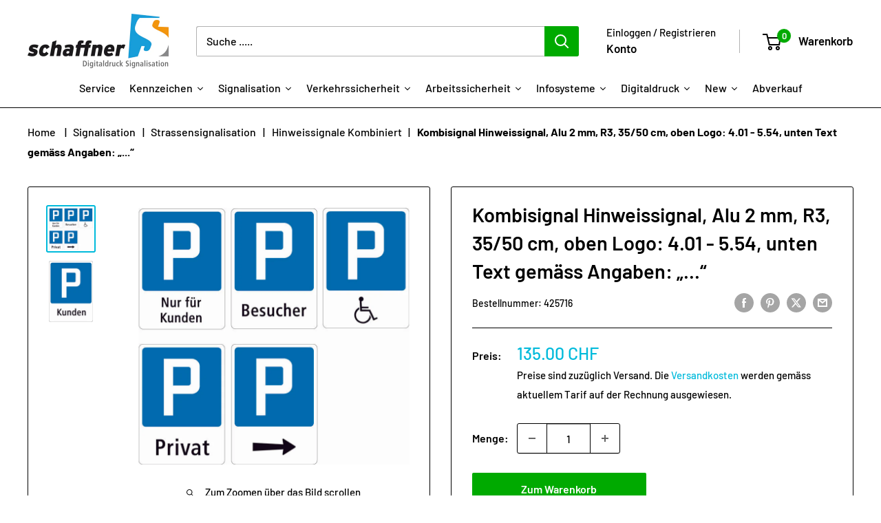

--- FILE ---
content_type: text/html; charset=utf-8
request_url: https://shop.schaffner-signalisation.ch/products/kombitafel-hinweissignal-aluminium-2-mm-dg3-reflektierend-grosse-35-50-cm-oben-logo-4-01-5-54-unten-text-gemass-angaben
body_size: 51707
content:
<!doctype html>

<html class="no-js" lang="de">
  <head>
    <meta charset="utf-8">
    <meta name="viewport" content="width=device-width, initial-scale=1.0, height=device-height, minimum-scale=1.0, maximum-scale=1.0">
    <meta name="theme-color" content="#00badb"><title>Kombisignal Hinweissignal, Alu 2 mm, R3, 35/50 cm, oben Logo: 4.01 - 5
</title><link rel="canonical" href="https://shop.schaffner-signalisation.ch/products/kombitafel-hinweissignal-aluminium-2-mm-dg3-reflektierend-grosse-35-50-cm-oben-logo-4-01-5-54-unten-text-gemass-angaben">

    <script>
  window.zakekeProductAdvancedProcessing = true;
  
  
  window.zakekePricingData = {
    variantId: null,
    cart: {"note":null,"attributes":{},"original_total_price":0,"total_price":0,"total_discount":0,"total_weight":0.0,"item_count":0,"items":[],"requires_shipping":false,"currency":"CHF","items_subtotal_price":0,"cart_level_discount_applications":[],"checkout_charge_amount":0},
    product: {"error":"json not allowed for this object"}
  };
  

  window.zakekeShopLocales = [
    
    {
      iso_code: "de",
      root_url: "\/",
      primary: true
    },
    
  ];
</script>

<script>
      function zakekePostprocessProperties(props){
        if (props.customization) {
    		props._customization = props.customization;
    		delete props.customization;
    	}
        if (props.Preview) {
          delete props.Preview;
        }
        return props;
      }
      
      function zakekeBeforeAddToCart(designID) {
        return new Promise(() => {
          fetch('/apps/zakeke/preview/' + designID).then(res => res.blob()).then(previewImg => {
            const form = document.getElementById('zakeke-addtocart');
            const body = new FormData(form);
            body.set('properties[Preview]', previewImg, 'Preview.png');
            return fetch(form.action, {
              method: 'POST',
              body: body
            }).then(() => {
              window.location.href = '/cart';
            });
          });
        });
      }
</script>
<link rel="shortcut icon" href="//shop.schaffner-signalisation.ch/cdn/shop/files/favicon_c0f6b27a-495b-4548-a321-fee8c00fcc4b_96x96.jpg?v=1670066702" type="image/png"><link rel="preload" as="style" href="//shop.schaffner-signalisation.ch/cdn/shop/t/29/assets/theme.css?v=66762216662947581241697097858">
    <link rel="preload" as="script" href="//shop.schaffner-signalisation.ch/cdn/shop/t/29/assets/theme.js?v=52542933322109094161697120983">
    <link rel="preconnect" href="https://cdn.shopify.com">
    <link rel="preconnect" href="https://fonts.shopifycdn.com">
    <link rel="dns-prefetch" href="https://productreviews.shopifycdn.com">
    <link rel="dns-prefetch" href="https://ajax.googleapis.com">
    <link rel="dns-prefetch" href="https://maps.googleapis.com">
    <link rel="dns-prefetch" href="https://maps.gstatic.com">

    <meta property="og:type" content="product">
  <meta property="og:title" content="Kombisignal Hinweissignal, Alu 2 mm, R3, 35/50 cm, oben Logo: 4.01 - 5.54, unten Text gemäss Angaben: „...“"><meta property="og:image" content="http://shop.schaffner-signalisation.ch/cdn/shop/products/610410491b3efaed87448d8fd02d0d46_12dd94bd-2387-401f-9abd-0b55f2508e6d.jpg?v=1580491110">
    <meta property="og:image:secure_url" content="https://shop.schaffner-signalisation.ch/cdn/shop/products/610410491b3efaed87448d8fd02d0d46_12dd94bd-2387-401f-9abd-0b55f2508e6d.jpg?v=1580491110">
    <meta property="og:image:width" content="865">
    <meta property="og:image:height" content="820"><meta property="product:price:amount" content="135.00">
  <meta property="product:price:currency" content="CHF"><meta property="og:url" content="https://shop.schaffner-signalisation.ch/products/kombitafel-hinweissignal-aluminium-2-mm-dg3-reflektierend-grosse-35-50-cm-oben-logo-4-01-5-54-unten-text-gemass-angaben">
<meta property="og:site_name" content="Schaffner Signalisation AG"><meta name="twitter:card" content="summary"><meta name="twitter:title" content="Kombisignal Hinweissignal, Alu 2 mm, R3, 35/50 cm, oben Logo: 4.01 - 5.54, unten Text gemäss Angaben: „...“">
  <meta name="twitter:description" content="">
  <meta name="twitter:image" content="https://shop.schaffner-signalisation.ch/cdn/shop/products/610410491b3efaed87448d8fd02d0d46_12dd94bd-2387-401f-9abd-0b55f2508e6d_600x600_crop_center.jpg?v=1580491110">
    <link rel="preload" href="//shop.schaffner-signalisation.ch/cdn/fonts/barlow/barlow_n6.329f582a81f63f125e63c20a5a80ae9477df68e1.woff2" as="font" type="font/woff2" crossorigin><link rel="preload" href="//shop.schaffner-signalisation.ch/cdn/fonts/barlow/barlow_n5.a193a1990790eba0cc5cca569d23799830e90f07.woff2" as="font" type="font/woff2" crossorigin><style>
  @font-face {
  font-family: Barlow;
  font-weight: 600;
  font-style: normal;
  font-display: swap;
  src: url("//shop.schaffner-signalisation.ch/cdn/fonts/barlow/barlow_n6.329f582a81f63f125e63c20a5a80ae9477df68e1.woff2") format("woff2"),
       url("//shop.schaffner-signalisation.ch/cdn/fonts/barlow/barlow_n6.0163402e36247bcb8b02716880d0b39568412e9e.woff") format("woff");
}

  @font-face {
  font-family: Barlow;
  font-weight: 500;
  font-style: normal;
  font-display: swap;
  src: url("//shop.schaffner-signalisation.ch/cdn/fonts/barlow/barlow_n5.a193a1990790eba0cc5cca569d23799830e90f07.woff2") format("woff2"),
       url("//shop.schaffner-signalisation.ch/cdn/fonts/barlow/barlow_n5.ae31c82169b1dc0715609b8cc6a610b917808358.woff") format("woff");
}

@font-face {
  font-family: Barlow;
  font-weight: 600;
  font-style: normal;
  font-display: swap;
  src: url("//shop.schaffner-signalisation.ch/cdn/fonts/barlow/barlow_n6.329f582a81f63f125e63c20a5a80ae9477df68e1.woff2") format("woff2"),
       url("//shop.schaffner-signalisation.ch/cdn/fonts/barlow/barlow_n6.0163402e36247bcb8b02716880d0b39568412e9e.woff") format("woff");
}

@font-face {
  font-family: Barlow;
  font-weight: 600;
  font-style: italic;
  font-display: swap;
  src: url("//shop.schaffner-signalisation.ch/cdn/fonts/barlow/barlow_i6.5a22bd20fb27bad4d7674cc6e666fb9c77d813bb.woff2") format("woff2"),
       url("//shop.schaffner-signalisation.ch/cdn/fonts/barlow/barlow_i6.1c8787fcb59f3add01a87f21b38c7ef797e3b3a1.woff") format("woff");
}


  @font-face {
  font-family: Barlow;
  font-weight: 700;
  font-style: normal;
  font-display: swap;
  src: url("//shop.schaffner-signalisation.ch/cdn/fonts/barlow/barlow_n7.691d1d11f150e857dcbc1c10ef03d825bc378d81.woff2") format("woff2"),
       url("//shop.schaffner-signalisation.ch/cdn/fonts/barlow/barlow_n7.4fdbb1cb7da0e2c2f88492243ffa2b4f91924840.woff") format("woff");
}

  @font-face {
  font-family: Barlow;
  font-weight: 500;
  font-style: italic;
  font-display: swap;
  src: url("//shop.schaffner-signalisation.ch/cdn/fonts/barlow/barlow_i5.714d58286997b65cd479af615cfa9bb0a117a573.woff2") format("woff2"),
       url("//shop.schaffner-signalisation.ch/cdn/fonts/barlow/barlow_i5.0120f77e6447d3b5df4bbec8ad8c2d029d87fb21.woff") format("woff");
}

  @font-face {
  font-family: Barlow;
  font-weight: 700;
  font-style: italic;
  font-display: swap;
  src: url("//shop.schaffner-signalisation.ch/cdn/fonts/barlow/barlow_i7.50e19d6cc2ba5146fa437a5a7443c76d5d730103.woff2") format("woff2"),
       url("//shop.schaffner-signalisation.ch/cdn/fonts/barlow/barlow_i7.47e9f98f1b094d912e6fd631cc3fe93d9f40964f.woff") format("woff");
}


  :root {
    --default-text-font-size : 15px;
    --base-text-font-size    : 16px;
    --heading-font-family    : Barlow, sans-serif;
    --heading-font-weight    : 600;
    --heading-font-style     : normal;
    --text-font-family       : Barlow, sans-serif;
    --text-font-weight       : 500;
    --text-font-style        : normal;
    --text-font-bolder-weight: 600;
    --text-link-decoration   : underline;

    --text-color               : #000000;
    --text-color-rgb           : 0, 0, 0;
    --heading-color            : #000000;
    --border-color             : #000000;
    --border-color-rgb         : 0, 0, 0;
    --form-border-color        : #000000;
    --accent-color             : #00badb;
    --accent-color-rgb         : 0, 186, 219;
    --link-color               : #00badb;
    --link-color-hover         : #00798e;
    --background               : #ffffff;
    --secondary-background     : #ffffff;
    --secondary-background-rgb : 255, 255, 255;
    --accent-background        : rgba(0, 186, 219, 0.08);

    --input-background: #ffffff;

    --error-color       : #ff0000;
    --error-background  : rgba(255, 0, 0, 0.07);
    --success-color     : #00aa00;
    --success-background: rgba(0, 170, 0, 0.11);

    --primary-button-background      : #00aa00;
    --primary-button-background-rgb  : 0, 170, 0;
    --primary-button-text-color      : #ffffff;
    --secondary-button-background    : #ffbd00;
    --secondary-button-background-rgb: 255, 189, 0;
    --secondary-button-text-color    : #000000;

    --header-background      : #ffffff;
    --header-text-color      : #000000;
    --header-light-text-color: #000000;
    --header-border-color    : rgba(0, 0, 0, 0.3);
    --header-accent-color    : #00aa00;

    --footer-background-color:    #edeff0;
    --footer-heading-text-color:  #1e2d7d;
    --footer-body-text-color:     #000000;
    --footer-body-text-color-rgb: 0, 0, 0;
    --footer-accent-color:        #00aa00;
    --footer-accent-color-rgb:    0, 170, 0;
    --footer-border:              none;
    
    --flickity-arrow-color: #000000;--product-on-sale-accent           : #ee0000;
    --product-on-sale-accent-rgb       : 238, 0, 0;
    --product-on-sale-color            : #ffffff;
    --product-in-stock-color           : #008a00;
    --product-low-stock-color          : #ee0000;
    --product-sold-out-color           : #8a9297;
    --product-custom-label-1-background: #008a00;
    --product-custom-label-1-color     : #ffffff;
    --product-custom-label-2-background: #00a500;
    --product-custom-label-2-color     : #ffffff;
    --product-review-star-color        : #ffbd00;

    --mobile-container-gutter : 20px;
    --desktop-container-gutter: 40px;

    /* Shopify related variables */
    --payment-terms-background-color: #ffffff;
  }
</style>

<script>
  // IE11 does not have support for CSS variables, so we have to polyfill them
  if (!(((window || {}).CSS || {}).supports && window.CSS.supports('(--a: 0)'))) {
    const script = document.createElement('script');
    script.type = 'text/javascript';
    script.src = 'https://cdn.jsdelivr.net/npm/css-vars-ponyfill@2';
    script.onload = function() {
      cssVars({});
    };

    document.getElementsByTagName('head')[0].appendChild(script);
  }
</script>


    <script>window.performance && window.performance.mark && window.performance.mark('shopify.content_for_header.start');</script><meta name="google-site-verification" content="4NNy_FNV2Tnak-E68A7Dqmdg813fxy6LY46NY0ERkk8">
<meta id="shopify-digital-wallet" name="shopify-digital-wallet" content="/8737882192/digital_wallets/dialog">
<link rel="alternate" type="application/json+oembed" href="https://shop.schaffner-signalisation.ch/products/kombitafel-hinweissignal-aluminium-2-mm-dg3-reflektierend-grosse-35-50-cm-oben-logo-4-01-5-54-unten-text-gemass-angaben.oembed">
<script async="async" src="/checkouts/internal/preloads.js?locale=de-CH"></script>
<script id="shopify-features" type="application/json">{"accessToken":"96794ce7de663526da89817f39e3bafe","betas":["rich-media-storefront-analytics"],"domain":"shop.schaffner-signalisation.ch","predictiveSearch":true,"shopId":8737882192,"locale":"de"}</script>
<script>var Shopify = Shopify || {};
Shopify.shop = "schaffner-signalisation.myshopify.com";
Shopify.locale = "de";
Shopify.currency = {"active":"CHF","rate":"1.0"};
Shopify.country = "CH";
Shopify.theme = {"name":"schaffner_ 2024_02_08","id":122341621840,"schema_name":"Warehouse","schema_version":"4.2.3","theme_store_id":871,"role":"main"};
Shopify.theme.handle = "null";
Shopify.theme.style = {"id":null,"handle":null};
Shopify.cdnHost = "shop.schaffner-signalisation.ch/cdn";
Shopify.routes = Shopify.routes || {};
Shopify.routes.root = "/";</script>
<script type="module">!function(o){(o.Shopify=o.Shopify||{}).modules=!0}(window);</script>
<script>!function(o){function n(){var o=[];function n(){o.push(Array.prototype.slice.apply(arguments))}return n.q=o,n}var t=o.Shopify=o.Shopify||{};t.loadFeatures=n(),t.autoloadFeatures=n()}(window);</script>
<script id="shop-js-analytics" type="application/json">{"pageType":"product"}</script>
<script defer="defer" async type="module" src="//shop.schaffner-signalisation.ch/cdn/shopifycloud/shop-js/modules/v2/client.init-shop-cart-sync_HUjMWWU5.de.esm.js"></script>
<script defer="defer" async type="module" src="//shop.schaffner-signalisation.ch/cdn/shopifycloud/shop-js/modules/v2/chunk.common_QpfDqRK1.esm.js"></script>
<script type="module">
  await import("//shop.schaffner-signalisation.ch/cdn/shopifycloud/shop-js/modules/v2/client.init-shop-cart-sync_HUjMWWU5.de.esm.js");
await import("//shop.schaffner-signalisation.ch/cdn/shopifycloud/shop-js/modules/v2/chunk.common_QpfDqRK1.esm.js");

  window.Shopify.SignInWithShop?.initShopCartSync?.({"fedCMEnabled":true,"windoidEnabled":true});

</script>
<script>(function() {
  var isLoaded = false;
  function asyncLoad() {
    if (isLoaded) return;
    isLoaded = true;
    var urls = ["\/\/cdn.shopify.com\/proxy\/c46bd8407d652ddf04ddc9171577b3776d08db94ac15320d23384abdc172efdb\/quotify.dev\/js\/widget.js?shop=schaffner-signalisation.myshopify.com\u0026sp-cache-control=cHVibGljLCBtYXgtYWdlPTkwMA","https:\/\/portal.zakeke.com\/Scripts\/integration\/shopify\/product.js?shop=schaffner-signalisation.myshopify.com","https:\/\/shoppyapp.designo.software\/v1\/inc\/designo_script.js?shop=schaffner-signalisation.myshopify.com","https:\/\/searchanise-ef84.kxcdn.com\/widgets\/shopify\/init.js?a=6D7p7p3h4z\u0026shop=schaffner-signalisation.myshopify.com"];
    for (var i = 0; i < urls.length; i++) {
      var s = document.createElement('script');
      s.type = 'text/javascript';
      s.async = true;
      s.src = urls[i];
      var x = document.getElementsByTagName('script')[0];
      x.parentNode.insertBefore(s, x);
    }
  };
  if(window.attachEvent) {
    window.attachEvent('onload', asyncLoad);
  } else {
    window.addEventListener('load', asyncLoad, false);
  }
})();</script>
<script id="__st">var __st={"a":8737882192,"offset":3600,"reqid":"eacafd9f-5760-4e3e-8931-d0ac5f2ceb37-1768694376","pageurl":"shop.schaffner-signalisation.ch\/products\/kombitafel-hinweissignal-aluminium-2-mm-dg3-reflektierend-grosse-35-50-cm-oben-logo-4-01-5-54-unten-text-gemass-angaben","u":"5683ca774895","p":"product","rtyp":"product","rid":4453126340688};</script>
<script>window.ShopifyPaypalV4VisibilityTracking = true;</script>
<script id="captcha-bootstrap">!function(){'use strict';const t='contact',e='account',n='new_comment',o=[[t,t],['blogs',n],['comments',n],[t,'customer']],c=[[e,'customer_login'],[e,'guest_login'],[e,'recover_customer_password'],[e,'create_customer']],r=t=>t.map((([t,e])=>`form[action*='/${t}']:not([data-nocaptcha='true']) input[name='form_type'][value='${e}']`)).join(','),a=t=>()=>t?[...document.querySelectorAll(t)].map((t=>t.form)):[];function s(){const t=[...o],e=r(t);return a(e)}const i='password',u='form_key',d=['recaptcha-v3-token','g-recaptcha-response','h-captcha-response',i],f=()=>{try{return window.sessionStorage}catch{return}},m='__shopify_v',_=t=>t.elements[u];function p(t,e,n=!1){try{const o=window.sessionStorage,c=JSON.parse(o.getItem(e)),{data:r}=function(t){const{data:e,action:n}=t;return t[m]||n?{data:e,action:n}:{data:t,action:n}}(c);for(const[e,n]of Object.entries(r))t.elements[e]&&(t.elements[e].value=n);n&&o.removeItem(e)}catch(o){console.error('form repopulation failed',{error:o})}}const l='form_type',E='cptcha';function T(t){t.dataset[E]=!0}const w=window,h=w.document,L='Shopify',v='ce_forms',y='captcha';let A=!1;((t,e)=>{const n=(g='f06e6c50-85a8-45c8-87d0-21a2b65856fe',I='https://cdn.shopify.com/shopifycloud/storefront-forms-hcaptcha/ce_storefront_forms_captcha_hcaptcha.v1.5.2.iife.js',D={infoText:'Durch hCaptcha geschützt',privacyText:'Datenschutz',termsText:'Allgemeine Geschäftsbedingungen'},(t,e,n)=>{const o=w[L][v],c=o.bindForm;if(c)return c(t,g,e,D).then(n);var r;o.q.push([[t,g,e,D],n]),r=I,A||(h.body.append(Object.assign(h.createElement('script'),{id:'captcha-provider',async:!0,src:r})),A=!0)});var g,I,D;w[L]=w[L]||{},w[L][v]=w[L][v]||{},w[L][v].q=[],w[L][y]=w[L][y]||{},w[L][y].protect=function(t,e){n(t,void 0,e),T(t)},Object.freeze(w[L][y]),function(t,e,n,w,h,L){const[v,y,A,g]=function(t,e,n){const i=e?o:[],u=t?c:[],d=[...i,...u],f=r(d),m=r(i),_=r(d.filter((([t,e])=>n.includes(e))));return[a(f),a(m),a(_),s()]}(w,h,L),I=t=>{const e=t.target;return e instanceof HTMLFormElement?e:e&&e.form},D=t=>v().includes(t);t.addEventListener('submit',(t=>{const e=I(t);if(!e)return;const n=D(e)&&!e.dataset.hcaptchaBound&&!e.dataset.recaptchaBound,o=_(e),c=g().includes(e)&&(!o||!o.value);(n||c)&&t.preventDefault(),c&&!n&&(function(t){try{if(!f())return;!function(t){const e=f();if(!e)return;const n=_(t);if(!n)return;const o=n.value;o&&e.removeItem(o)}(t);const e=Array.from(Array(32),(()=>Math.random().toString(36)[2])).join('');!function(t,e){_(t)||t.append(Object.assign(document.createElement('input'),{type:'hidden',name:u})),t.elements[u].value=e}(t,e),function(t,e){const n=f();if(!n)return;const o=[...t.querySelectorAll(`input[type='${i}']`)].map((({name:t})=>t)),c=[...d,...o],r={};for(const[a,s]of new FormData(t).entries())c.includes(a)||(r[a]=s);n.setItem(e,JSON.stringify({[m]:1,action:t.action,data:r}))}(t,e)}catch(e){console.error('failed to persist form',e)}}(e),e.submit())}));const S=(t,e)=>{t&&!t.dataset[E]&&(n(t,e.some((e=>e===t))),T(t))};for(const o of['focusin','change'])t.addEventListener(o,(t=>{const e=I(t);D(e)&&S(e,y())}));const B=e.get('form_key'),M=e.get(l),P=B&&M;t.addEventListener('DOMContentLoaded',(()=>{const t=y();if(P)for(const e of t)e.elements[l].value===M&&p(e,B);[...new Set([...A(),...v().filter((t=>'true'===t.dataset.shopifyCaptcha))])].forEach((e=>S(e,t)))}))}(h,new URLSearchParams(w.location.search),n,t,e,['guest_login'])})(!0,!0)}();</script>
<script integrity="sha256-4kQ18oKyAcykRKYeNunJcIwy7WH5gtpwJnB7kiuLZ1E=" data-source-attribution="shopify.loadfeatures" defer="defer" src="//shop.schaffner-signalisation.ch/cdn/shopifycloud/storefront/assets/storefront/load_feature-a0a9edcb.js" crossorigin="anonymous"></script>
<script data-source-attribution="shopify.dynamic_checkout.dynamic.init">var Shopify=Shopify||{};Shopify.PaymentButton=Shopify.PaymentButton||{isStorefrontPortableWallets:!0,init:function(){window.Shopify.PaymentButton.init=function(){};var t=document.createElement("script");t.src="https://shop.schaffner-signalisation.ch/cdn/shopifycloud/portable-wallets/latest/portable-wallets.de.js",t.type="module",document.head.appendChild(t)}};
</script>
<script data-source-attribution="shopify.dynamic_checkout.buyer_consent">
  function portableWalletsHideBuyerConsent(e){var t=document.getElementById("shopify-buyer-consent"),n=document.getElementById("shopify-subscription-policy-button");t&&n&&(t.classList.add("hidden"),t.setAttribute("aria-hidden","true"),n.removeEventListener("click",e))}function portableWalletsShowBuyerConsent(e){var t=document.getElementById("shopify-buyer-consent"),n=document.getElementById("shopify-subscription-policy-button");t&&n&&(t.classList.remove("hidden"),t.removeAttribute("aria-hidden"),n.addEventListener("click",e))}window.Shopify?.PaymentButton&&(window.Shopify.PaymentButton.hideBuyerConsent=portableWalletsHideBuyerConsent,window.Shopify.PaymentButton.showBuyerConsent=portableWalletsShowBuyerConsent);
</script>
<script data-source-attribution="shopify.dynamic_checkout.cart.bootstrap">document.addEventListener("DOMContentLoaded",(function(){function t(){return document.querySelector("shopify-accelerated-checkout-cart, shopify-accelerated-checkout")}if(t())Shopify.PaymentButton.init();else{new MutationObserver((function(e,n){t()&&(Shopify.PaymentButton.init(),n.disconnect())})).observe(document.body,{childList:!0,subtree:!0})}}));
</script>
<script id='scb4127' type='text/javascript' async='' src='https://shop.schaffner-signalisation.ch/cdn/shopifycloud/privacy-banner/storefront-banner.js'></script>
<script>window.performance && window.performance.mark && window.performance.mark('shopify.content_for_header.end');</script>

<script>
    window.BOLD = window.BOLD || {};
        window.BOLD.options = window.BOLD.options || {};
        window.BOLD.options.settings = window.BOLD.options.settings || {};
        window.BOLD.options.settings.v1_variant_mode = window.BOLD.options.settings.v1_variant_mode || true;
        window.BOLD.options.settings.hybrid_fix_auto_insert_inputs =
        window.BOLD.options.settings.hybrid_fix_auto_insert_inputs || true;
</script>
<script>window.BOLD = window.BOLD || {};
    window.BOLD.common = window.BOLD.common || {};
    window.BOLD.common.Shopify = window.BOLD.common.Shopify || {};
    window.BOLD.common.Shopify.shop = {
      domain: 'shop.schaffner-signalisation.ch',
      permanent_domain: 'schaffner-signalisation.myshopify.com',
      url: 'https://shop.schaffner-signalisation.ch',
      secure_url: 'https://shop.schaffner-signalisation.ch',money_format: "\u003cspan class=money\u003e{{amount}} CHF\u003c\/span\u003e ",currency: "CHF"
    };
    window.BOLD.common.Shopify.customer = {
      id: null,
      tags: null,
    };
    window.BOLD.common.Shopify.cart = {"note":null,"attributes":{},"original_total_price":0,"total_price":0,"total_discount":0,"total_weight":0.0,"item_count":0,"items":[],"requires_shipping":false,"currency":"CHF","items_subtotal_price":0,"cart_level_discount_applications":[],"checkout_charge_amount":0};
    window.BOLD.common.template = 'product';window.BOLD.common.Shopify.formatMoney = function(money, format) {
        function n(t, e) {
            return "undefined" == typeof t ? e : t
        }
        function r(t, e, r, i) {
            if (e = n(e, 2),
                r = n(r, ","),
                i = n(i, "."),
            isNaN(t) || null == t)
                return 0;
            t = (t / 100).toFixed(e);
            var o = t.split(".")
                , a = o[0].replace(/(\d)(?=(\d\d\d)+(?!\d))/g, "$1" + r)
                , s = o[1] ? i + o[1] : "";
            return a + s
        }
        "string" == typeof money && (money = money.replace(".", ""));
        var i = ""
            , o = /\{\{\s*(\w+)\s*\}\}/
            , a = format || window.BOLD.common.Shopify.shop.money_format || window.Shopify.money_format || "$ {{ amount }}";
        switch (a.match(o)[1]) {
            case "amount":
                i = r(money, 2, ",", ".");
                break;
            case "amount_no_decimals":
                i = r(money, 0, ",", ".");
                break;
            case "amount_with_comma_separator":
                i = r(money, 2, ".", ",");
                break;
            case "amount_no_decimals_with_comma_separator":
                i = r(money, 0, ".", ",");
                break;
            case "amount_with_space_separator":
                i = r(money, 2, " ", ",");
                break;
            case "amount_no_decimals_with_space_separator":
                i = r(money, 0, " ", ",");
                break;
            case "amount_with_apostrophe_separator":
                i = r(money, 2, "'", ".");
                break;
        }
        return a.replace(o, i);
    };
    window.BOLD.common.Shopify.saveProduct = function (handle, product) {
      if (typeof handle === 'string' && typeof window.BOLD.common.Shopify.products[handle] === 'undefined') {
        if (typeof product === 'number') {
          window.BOLD.common.Shopify.handles[product] = handle;
          product = { id: product };
        }
        window.BOLD.common.Shopify.products[handle] = product;
      }
    };
    window.BOLD.common.Shopify.saveVariant = function (variant_id, variant) {
      if (typeof variant_id === 'number' && typeof window.BOLD.common.Shopify.variants[variant_id] === 'undefined') {
        window.BOLD.common.Shopify.variants[variant_id] = variant;
      }
    };window.BOLD.common.Shopify.products = window.BOLD.common.Shopify.products || {};
    window.BOLD.common.Shopify.variants = window.BOLD.common.Shopify.variants || {};
    window.BOLD.common.Shopify.handles = window.BOLD.common.Shopify.handles || {};window.BOLD.common.Shopify.handle = "kombitafel-hinweissignal-aluminium-2-mm-dg3-reflektierend-grosse-35-50-cm-oben-logo-4-01-5-54-unten-text-gemass-angaben"
window.BOLD.common.Shopify.saveProduct("kombitafel-hinweissignal-aluminium-2-mm-dg3-reflektierend-grosse-35-50-cm-oben-logo-4-01-5-54-unten-text-gemass-angaben", 4453126340688);window.BOLD.common.Shopify.saveVariant(40893382361168, { product_id: 4453126340688, product_handle: "kombitafel-hinweissignal-aluminium-2-mm-dg3-reflektierend-grosse-35-50-cm-oben-logo-4-01-5-54-unten-text-gemass-angaben", price: 13500, group_id: '', csp_metafield: {}});window.BOLD.apps_installed = {"Product Options":2} || {};window.BOLD.common.Shopify.metafields = window.BOLD.common.Shopify.metafields || {};window.BOLD.common.Shopify.metafields["bold_rp"] = {};window.BOLD.common.Shopify.metafields["bold_csp_defaults"] = {};window.BOLD.common.cacheParams = window.BOLD.common.cacheParams || {};
</script><link href="//shop.schaffner-signalisation.ch/cdn/shop/t/29/assets/bold-options.css?v=168897249212152926571724740892" rel="stylesheet" type="text/css" media="all" />
<script defer src="https://options.shopapps.site/js/options.js"></script>
<script>
    window.BOLD.common.cacheParams.options = 1768314195;
</script>

    <link rel="stylesheet" href="//shop.schaffner-signalisation.ch/cdn/shop/t/29/assets/theme.css?v=66762216662947581241697097858">

    
  <script type="application/ld+json">
  {
    "@context": "https://schema.org",
    "@type": "Product",
    "productID": 4453126340688,
    "offers": [{
          "@type": "Offer",
          "name": "Default Title",
          "availability":"https://schema.org/InStock",
          "price": 135.0,
          "priceCurrency": "CHF",
          "priceValidUntil": "2026-01-28","sku": "425716",
          "url": "/products/kombitafel-hinweissignal-aluminium-2-mm-dg3-reflektierend-grosse-35-50-cm-oben-logo-4-01-5-54-unten-text-gemass-angaben?variant=40893382361168"
        }
],"brand": {
      "@type": "Brand",
      "name": "Schaffner Signalisation"
    },
    "name": "Kombisignal Hinweissignal, Alu 2 mm, R3, 35\/50 cm, oben Logo: 4.01 - 5.54, unten Text gemäss Angaben: „...“",
    "description": "",
    "category": "Strassensignalisation",
    "url": "/products/kombitafel-hinweissignal-aluminium-2-mm-dg3-reflektierend-grosse-35-50-cm-oben-logo-4-01-5-54-unten-text-gemass-angaben",
    "sku": "425716",
    "image": {
      "@type": "ImageObject",
      "url": "https://shop.schaffner-signalisation.ch/cdn/shop/products/610410491b3efaed87448d8fd02d0d46_12dd94bd-2387-401f-9abd-0b55f2508e6d.jpg?v=1580491110&width=1024",
      "image": "https://shop.schaffner-signalisation.ch/cdn/shop/products/610410491b3efaed87448d8fd02d0d46_12dd94bd-2387-401f-9abd-0b55f2508e6d.jpg?v=1580491110&width=1024",
      "name": "",
      "width": "1024",
      "height": "1024"
    }
  }
  </script>



  <script type="application/ld+json">
  {
    "@context": "https://schema.org",
    "@type": "BreadcrumbList",
  "itemListElement": [{
      "@type": "ListItem",
      "position": 1,
      "name": "Home",
      "item": "https://shop.schaffner-signalisation.ch"
    },{
          "@type": "ListItem",
          "position": 2,
          "name": "Kombisignal Hinweissignal, Alu 2 mm, R3, 35\/50 cm, oben Logo: 4.01 - 5.54, unten Text gemäss Angaben: „...“",
          "item": "https://shop.schaffner-signalisation.ch/products/kombitafel-hinweissignal-aluminium-2-mm-dg3-reflektierend-grosse-35-50-cm-oben-logo-4-01-5-54-unten-text-gemass-angaben"
        }]
  }
  </script>



    <script>
      // This allows to expose several variables to the global scope, to be used in scripts
      window.theme = {
        pageType: "product",
        cartCount: 0,
        moneyFormat: "\u003cspan class=money\u003e{{amount}} CHF\u003c\/span\u003e ",
        moneyWithCurrencyFormat: "\u003cspan class=money\u003e{{amount}} CHF\u003c\/span\u003e ",
        currencyCodeEnabled: false,
        showDiscount: false,
        discountMode: "percentage",
        cartType: "drawer"
      };

      window.routes = {
        rootUrl: "\/",
        rootUrlWithoutSlash: '',
        cartUrl: "\/cart",
        cartAddUrl: "\/cart\/add",
        cartChangeUrl: "\/cart\/change",
        searchUrl: "\/search",
        productRecommendationsUrl: "\/recommendations\/products"
      };

      window.languages = {
        productRegularPrice: "Normalpreis",
        productSalePrice: "Sonderpreis",
        collectionOnSaleLabel: "Einsparung {{savings}}",
        productFormUnavailable: "Nicht verfübar",
        productFormAddToCart: "Zum Warenkorb",
        productFormPreOrder: "Vorbestellung",
        productFormSoldOut: "Ausverkauft",
        productAdded: "Produkt wurde in Ihren Warenkorb gelegt",
        productAddedShort: "Hinzugefügt!",
        shippingEstimatorNoResults: "Es konten für Ihre Adresse keine Versandkosten ermittelt werden.",
        shippingEstimatorOneResult: "Es gibt eine Versandmethode für Deine Adresse:",
        shippingEstimatorMultipleResults: "Es bibt {{count}} Versandmethoden für Deine Adresse:",
        shippingEstimatorErrors: "Es gibt Fehler:"
      };

      document.documentElement.className = document.documentElement.className.replace('no-js', 'js');
    </script><script src="//shop.schaffner-signalisation.ch/cdn/shop/t/29/assets/theme.js?v=52542933322109094161697120983" defer></script>
    <script src="//shop.schaffner-signalisation.ch/cdn/shop/t/29/assets/custom.js?v=128382935739797864461698055754" defer></script><script>
        (function () {
          window.onpageshow = function() {
            // We force re-freshing the cart content onpageshow, as most browsers will serve a cache copy when hitting the
            // back button, which cause staled data
            document.documentElement.dispatchEvent(new CustomEvent('cart:refresh', {
              bubbles: true,
              detail: {scrollToTop: false}
            }));
          };
        })();
      </script>






<!-- BEGIN app block: shopify://apps/mw-bundle-builder/blocks/app-embed-block/5bcb1a6d-53b5-4d9c-b4f9-19f6620da62b --><mw-offers-dialog></mw-offers-dialog>

<!-- BEGIN app snippet: helper --><link rel="preload" href="https://cdn.shopify.com/extensions/019bbccf-b809-715d-98d8-b5fa1a11b1e9/bundleroot-354/assets/theme.css" as="style" onload="this.onload=null;this.rel='stylesheet'"><script type="application/json" id="mwMarketingOffersBundleItems">{  }
</script><script type="application/json" id="mwMarketingOffersOfferItems">[]
</script>

<script>if (Object.keys({  }).length > 0) {
    fetch('/cart/update.js?app=mwsmoffers', {
      method: 'POST',
      headers: {
        'Content-Type': 'application/json'
      },
      body: JSON.stringify({
        updates: {  }
      })
    });
  }
</script>


  <script>
    window.mwHelpersReady = new Promise((resolve) => {
      window.__resolveHelpers = resolve;
    });

    
      

      const mainProduct = {
        id: 4453126340688,
        handle: "kombitafel-hinweissignal-aluminium-2-mm-dg3-reflektierend-grosse-35-50-cm-oben-logo-4-01-5-54-unten-text-gemass-angaben",
        title: "Kombisignal Hinweissignal, Alu 2 mm, R3, 35\/50 cm, oben Logo: 4.01 - 5.54, unten Text gemäss Angaben: „...“",
        hasOnlyDefaultVariant: true,
        image: "\/\/shop.schaffner-signalisation.ch\/cdn\/shop\/products\/610410491b3efaed87448d8fd02d0d46_12dd94bd-2387-401f-9abd-0b55f2508e6d.jpg?v=1580491110\u0026width=150",
        variants: {"40893382361168": {
      id: 40893382361168,
      available: true,
      title: "Default Title",
      price: 13500,
      image:"\/\/shop.schaffner-signalisation.ch\/cdn\/shop\/products\/610410491b3efaed87448d8fd02d0d46_12dd94bd-2387-401f-9abd-0b55f2508e6d.jpg?v=1580491110\u0026width=150"
,
      options: ["Default Title"],
    },},
        options: 
        {
          
            "Title": ["Default Title"],
          
        }
      ,
        bundleOfferId: null,
      };
    

    window.mwMarketingOffersLiquidData = {
      quantity_form: [".product-form__quantity"," .product__controls-group-quantity"],
      product_price: ["form .title-row .product-price .theme-money",".product__container div .product__section .product__details .product__price span .current_price .money",".template-product .page-body-content .section-product .product-details-wrapper .price .money","#product-id-product-template \u003e div .relative-product-template \u003e div .content-height-product-template \u003e div .twelve .offers #price-product-template",".product__info-wrapper .price__container .price__regular",".shopify-section .product-template__container .grid .grid__item .product-single__meta .product-single__price .product-price__price #ProductPrice-product-template",".product-page--main-content .product-page--cart-form-block .prices div p .actual-price",".product-detail__detail \u003e div .product-detail__title-area .product-detail__price span .theme-money",".form__inner__wrapper .form__width .product__title__wrapper .product__price span",".template-product .page-container .main-content .item .info .price .money span",".row.light-space-above .product-details .product-section .product-price .current-price",".page-wrapper .product-wrapper .product-options .product-price .money:first-child",".max-site-width .lg--up--seven-eighths .grid .grid__item:nth-child(2) .wd--pt3 .mt3 div #AddToCartForm--product .shopify-product-form",".item .right div #productPrice-product-template .money",".main-content \u003e div .grid .product-aside .purchase-box .product-form .shopify-product-form .price #ProductPrice-product-template",".product-form .product-add-to-cart .product-price .product-price-minimum",".wrapper .grid .grid__item .product-page--form .f--main .ProductPrice:first-child",".row .product-shop .prices .price .money",".product-shop div #add-to-cart-form .prices .price",".product-main .product-details .product-pricing .product--price .price--main .money","#add-to-cart-form .product-page--pricing .product-page--pricing--variant-price #price-field .money",".grid .grid__item.five-twelfths .product-price span .theme-money",".product-page #product-right #product-description div .product-prices .product-price",".product-sticky-wrapper .product-details-wrapper .product-details--form-wrapper #AddToCartForm #ProductPrice .money",".product.container .inner .product__details.clearfix .product__meta.product__meta--mobile .product__prices .product__price:not(.product__price--old):not(.product__price--new)",".desktop-flex-wrapper \u003e div .mobile-hidden-sm .product-item-caption-header .product-item-caption-price #ProductPrice-product-template .money",".product-details-wrapper .product-details .product-price .product-price-minimum",".product-menu .product-menu-buttons .product-menu-buttons-content .product-menu-buttons-addtocart .product-menu-button .money",".product-details .product-price .money:last-child",".main-content #shopify-section-product-template .product-section .page-content--product .page-width .grid .grid__item .product-single__meta .product__price .money:first-child",".shopify-product-form .medium-down--text-center .medium-down--text-center",".product__details .inner .grid .product__info .product-meta .product-meta__prices .product-meta__price","#shopify-section-product-page .product-page .product-content .product-header .product-price .productPrice",".section-product .grid .product-info .priceWrapper #ProductPrice",".module-product .product-wrap .product-details .product-price .price .money:first-child","#shopify-section-product .product-page--main .product-page--info-box--container .product-page--cart-form .shopify-product-form .product-page--price span",".section-product-template .form-vertical .product-template__container .js-prod-price span","#productTop .grid .productInfo .price #ProductPrice",".shopify-product-form .product-page--cart-container .product-page--cart--column-a .price .actual-price",".shopify-section \u003e div .product-container .product-info .inner .majorinfo .pricearea .current-price",".product .product_section .product__description .current_price  .money span",".product-info .product-info--wrapper .block .product-price .product-normal-price .money","#AddToCartForm #product-price .product-price .money",".shopify-product-form .product-submit .product-price .product-price-minimum",".grid__item .product-form #ProductPrice",".product .product-template-section .main-wrapper div.sixteen:last-child \u003e div:first-child .modal_price .current_price .money span","#shopify-section-product #ProductSection-product .product-single #productInfo-product .text-center .product__price .money #ProductPrice-product .money span",".product-page-area .product-essential .row .product-shop .product-shop-wrapper .product-type-data .price-box .detail-price .price .money",".Product__Wrapper .Product__InfoWrapper .Product__Info .Container .ProductForm .ProductForm__AddToCart span:last-child",".Product__Wrapper .Product__InfoWrapper .Product__Info .Container .ProductMeta .ProductMeta__PriceList .ProductMeta__Price","#shopify-section-product-template .pricing .price span",".product-main-content .product-header-desktop .product-price .price-main",".product .product-header-mobile .product-price .price-main",".section .six.columns .modal_price span .current_price .money:first-child",".product_section.product_images_position--left .seven.columns.omega p.modal_price span:nth-child(1) .money",".form__inner__wrapper .form__width .product__title__wrapper .product__price span",".shopify-section \u003e div .shopify-product-form .desc_blk .desc_blk_bot .price .money","#section-product .site-box .site-box-content .price .product-price",".main-content #shopify-section-module-product .product-details-inline .product-details .product-price .price .money",".product__form__wrapper \u003e div .product__title__wrapper .product__price span","#shopify-section-product-template div .product-details .product-price-wrap #productPrice-product-template .price-money .money",".product-detail .detail .price-area .theme-money .money:first-child",".product #content #product-description #AddToCartForm .product-price .money span",".grid__cell .product__details .product__meta .product__prices .product__price",".product-template .main div div div .js-product_section div .modal_price span .current_price .money:first-child",".product-top #product-description div .shopify-product-form #product-price .product-price",".section--product-single \u003e div .product-single__bottom \u003e div .js-cart-replace \u003e div .js-product-price-number .product-single__price-number .money",".product-info-outer .col-sm-12 .row .product-info div:nth-child(3) .product-info__price .price-box__new .money",".page-container .product__price .price:not(.price--on-sale) .price__pricing-group .price__regular .price-item.price-item--regular",".page-container .product__price .price--on-sale .price__pricing-group .price__sale .price-item.price-item--sale",".page-container .product-single__price",".product__content .price .price__pricing-group .price__regular .price-item--regular:first-child","#shopify-section-product-template .Product__Wrapper .ProductMeta .ProductMeta__PriceList .ProductMeta__Price",".product__content .product__price .product__current-price",".product-wrapper #ProductPrice",".product-single .product__price .price__regular .price-item--regular",".page-margin--product [data-form-wrapper] [data-price-wrapper] [data-product-price]","#shopify-section-product-template .product-single__meta .product-single__prices .product-single__price",".product:first-child .price-review .price_range",".modal_price span .current_price .money",".mws-price"],
      crosssellOffersWidgetScript: "https:\/\/cdn.shopify.com\/extensions\/019bbccf-b809-715d-98d8-b5fa1a11b1e9\/bundleroot-354\/assets\/crossell-offers.js",
      domain: "schaffner-signalisation.myshopify.com",
      stylesheet: "https:\/\/cdn.shopify.com\/extensions\/019bbccf-b809-715d-98d8-b5fa1a11b1e9\/bundleroot-354\/assets\/style.css",
      page: "product",
      storeCurrency: "CHF",
      dateNow: new Date("2026-01-18T00:59:36+0100"),
      targetCollectionHandles: ["hinweissignal-kombi","hinweissignale","strassensignalisation"],
      targetCollectionIds: ["169266118736","158895177808","265567535184"],
      imageSrc: "\/\/shop.schaffner-signalisation.ch\/cdn\/shop\/products\/610410491b3efaed87448d8fd02d0d46_12dd94bd-2387-401f-9abd-0b55f2508e6d.jpg?v=1580491110\u0026width=150",
      productHandle: "kombitafel-hinweissignal-aluminium-2-mm-dg3-reflektierend-grosse-35-50-cm-oben-logo-4-01-5-54-unten-text-gemass-angaben",
      productId: 4453126340688,
      productTitle: "Kombisignal Hinweissignal, Alu 2 mm, R3, 35\/50 cm, oben Logo: 4.01 - 5.54, unten Text gemäss Angaben: „...“",
      offers: [{"id":48948,"name":"Bodenhülse mit Deckel","css_classes":[],"parent_product_id":null,"items":[{"id":4351611306064,"target":{"id":4351611306064,"product_id":4351611306064,"title":"Bodenhülse mit Feststellvorrichtung, für Standrohr 2\" (60 mm), Länge 300 mm","image_src":null,"variant":null,"targeting_type":"product","handle":"bodenhulse-mit-feststellvorrichtung-fur-standrohr-2-60-mm-lange-300-mm","sort_order":0,"valid":true,"status":"ACTIVE"},"offers":[],"valid":true}],"translations":{"en":{"title":"Recommended for you","description":""},"de":{"title":"Passende Abdeckkappe","description":""}},"discount_type":"FIXED","discount_value":1.0,"discount_code":"","discount_enabled":false,"active_dates":{"start":"2025-07-12T09:43:51+00:00","end":"2025-07-12T09:43:51+00:00","end_date_enabled":false},"status":true,"type":"bundle","sub_type":"ADDONS","settings":{"placement":"PRODUCT_PAGE","priority":1,"synchronize_price":false},"valid":true,"trigger_type":"SPECIFIC_PRODUCTS","qty_type":"FIXED","common_offers":[{"id":4464895164496,"product_id":4464895164496,"title":"Bodenhülse Abdeckkappe, für 2\" (60 mm) ohne Verschluss, feuerverzinkt","image_src":"https:\/\/cdn.shopify.com\/s\/files\/1\/0087\/3788\/2192\/products\/90ab58e293759e6a0451aeb19894d6ec_63ff8b52-5c99-4629-9c43-6c4b632bf5d1_100x100.jpg?v=1609589843","variant":null,"targeting_type":"product","handle":"abdeckkappe-ohne-verschluss-feuerverzinkt-passend-zu-436230-231-232","sort_order":1,"valid":true,"status":"ACTIVE","discounted":true,"quantity":1,"quantity_min":0}],"is_short":true}],
      identifier: '"app--2508649--mw_bundle"',
      productHandleMap: new Map(Object.entries({"4351611306064":"bodenhulse-mit-feststellvorrichtung-fur-standrohr-2-60-mm-lange-300-mm","4464895164496":"abdeckkappe-ohne-verschluss-feuerverzinkt-passend-zu-436230-231-232"} ?? {})),
      config: {"cache_hash":1761217575,"settings":{"common_settings":{"upsell_cross_sell":{"appearance":"slider","offers_to_show":0,"show_qty_input":true,"block_appearance":"grid"},"addons":{"recalculation_strategy":"static","qty_strategy":"MIN","display_thumbnails":true,"display_sku":false,"display_compare_price":false},"grouped_product":{"recalculation_strategy":"static","qty_strategy":"MIN","hide_grouped_product_price":true,"display_titles_of_table":true,"display_thumbnails":true,"display_sku":false,"display_you_save":true},"bundle_offer":{"discount_combines_with":{"product":false,"shipping":false,"order":false},"discount_type":"ALL","custom_css_styles":""},"volume_offer":{"show_price_per_item":false,"show_compare_at_price":true,"allow_variants":true,"show_gift_titles":true,"color_picker_style":"dropdown","color_swatch_style":"circle","swatch_max_items":5},"bxgy_same_product":{"show_price_per_item":false,"show_compare_at_price":true,"layout_style":"vertical"},"tier_offer":{"show_compare_at_price":true,"show_discount":true},"styles":{"mode":"theme","custom_css":""},"bundle_styles":{"mode":"theme","custom_css":""},"review":{"enable":false,"review_provider":{"value":"shopify","providers":[{"title":"Shopify Reviews","code":"shopify"},{"title":"Webtex","code":"webtex"},{"title":"Judge.me","code":"judge"},{"title":"Reviews.io","code":"reviewsio"},{"title":"Loox","code":"loox"},{"title":"Stamped","code":"stamped"},{"title":"Vitals","code":"vitals"},{"title":"Ryviu","code":"ryviu"},{"title":"Junip","code":"junip"},{"title":"Opinew","code":"opinew"},{"title":"Quoli","code":"quoli"}]},"stars_color":"#FFC107"},"tweaks":{"bundle_display_sku":false,"widgets_loading_strategy":"LAZY","widgets_lazy_loading_threshold":100,"bundle_display_single_product_quantity":false,"display_in_stock_status":false,"show_load_next_offer":false,"zero_qty":false,"bundle_one_line_layout":false,"reload_page_after_add_to_cart":false,"optimize_function_instructions":false,"extended_offer_validation":false,"restore_default_variant":false,"check_for_redirect":false,"trigger_event_when_widget_rendered":false,"disable_tracking_time_period":false,"combine_variants_to_one_selector":false,"enable_front_calculation":false,"skip_build_validation":false,"product_title_link_action":"link","product_image_link_action":"link","collapse_addon_widget":false,"collapse_widget_on_mobile":true}},"translations":{"en":{"upsell_go_to_cart_button":"View cart","upsell_added_to_cart":"Added to cart","upsell_add_to_cart_button":"Upgrade","upsell_added_to_cart_button":"Upgraded","cross_sell_add_to_cart_button":"Add to cart","cross_sell_added_to_cart_button":"Added to cart","cross_sell_sold_out_label":"Sold out","cross_sell_sold_out_button":"Sold out","bundle_total_price":"Total Price","bundle_you_save":"You save","bundle_add_to_cart_button":"Add to cart","bundle_added_to_cart_button":"Added to cart","bundle_discount_free_label":"Free","bundle_qty_label":"Qty","bundle_available_label":"In stock","bundle_continue_selling":"In stock","bundle_sold_out_label":"Sold out","bundle_sold_out_button":"Sold out","bundle_to_bundle_product_button":"Configure \u0026 Buy","bundle_header_title_product":"Product","bundle_header_title_qty":"Quantity","bundle_header_title_price":"Price","common_quantity_input_label":"Quantity","common_variant_select_label":"Variant","common_select_checkbox_label":"Add product","common_buy_now_button_label":"Buy it now","offer_error_message":"The offer cannot be added to cart. Please try again later.","tier_prices_quantity_label":"Quantity","tier_prices_price_label":"Price","tier_prices_discount_label":"Discount","tier_prices_each_label":"\/each","volume_bundle_each_label":"\/each","volume_bundle_free_gift_title":"Free gifts","volume_bundle_free_gift_badge":"Free","volume_bundle_free_gift_item":"item","volume_bundle_free_gift_items":"items","bxgy_same_product_each_label":"\/each","build_offer_add_to_cart":"Add to cart","build_offer_added":"Added","build_offer_in_bundle":"In bundle","build_offer_add_to_bundle":"Add to bundle","build_offer_product":"Product","build_offer_my_bundle":"My bundle","build_offer_load_more":"Load more","build_offer_total_price":"Total price","build_offer_you_save":"You save","build_offer_remove":"Remove","build_offer_failed_to_add":"Failed to add items to cart. Please try again.","build_offer_category_limit":"Please add at least {min} but no more than {max} products from this category.","build_offer_all_products":"All products","build_offer_spend_to_get":"Spend {amount} to get","build_offer_add_products_to_get":"Add {amount} product(s) to get","build_offer_gifts_count":"{amount} gift(s)","build_offer_select_first_product":"Select your first product","build_offer_percentage_off":"{amount} OFF","build_offer_fixed_off":"{amount} OFF","build_offer_fixed_total":"the bundle for {amount}","build_offer_price_all":"{amount} ALL","build_offer_price_per_item":"{amount} per item","build_offer_free_gifts":"Free gifts","build_offer_free_gifts_add_button":"Add","build_offer_free_gifts_added_button":"Added","build_offer_free_gifts_update_button":"Update","build_offer_free_gifts_remove_button":"Remove","build_offer_free_gifts_free_label":"FREE","build_offer_loading_variants":"Loading variants...","build_offer_sold_out_button":"Sold out","build_offer_view_button":"View"},"de":{"upsell_go_to_cart_button":"Warenkorb anzeigen","upsell_added_to_cart":"Zum Warenkorb hinzugefügt","upsell_add_to_cart_button":"Upgrade","upsell_added_to_cart_button":"Upgraded","cross_sell_add_to_cart_button":"In den Warenkorb","cross_sell_added_to_cart_button":"Zum Warenkorb hinzugefügt","cross_sell_sold_out_label":"Ausverkauft","cross_sell_sold_out_button":"Ausverkauft","bundle_total_price":"Gesamtpreis","bundle_you_save":"Sie sparen","bundle_add_to_cart_button":"In den Warenkorb","bundle_added_to_cart_button":"Zum Warenkorb hinzugefügt","bundle_discount_free_label":"Kostenlos","bundle_qty_label":"Menge","bundle_available_label":"Auf Lager","bundle_continue_selling":"Auf Lager","bundle_sold_out_label":"Ausverkauft","bundle_sold_out_button":"Ausverkauft","bundle_to_bundle_product_button":"Konfigurieren und Kaufen","bundle_header_title_product":"Produkt","bundle_header_title_qty":"Menge","bundle_header_title_price":"Preis","common_quantity_input_label":"Menge","common_variant_select_label":"Variante","common_select_checkbox_label":"Produkt hinzufügen","common_buy_now_button_label":"Kaufe es jetzt","offer_error_message":"Das Angebot kann nicht in den Warenkorb gelegt werden. Bitte versuchen Sie es später noch einmal.","tier_prices_quantity_label":"Quantity","tier_prices_price_label":"Price","tier_prices_discount_label":"Discount","tier_prices_each_label":"\/jeder","volume_bundle_each_label":"\/jeder","volume_bundle_free_gift_title":"Kostenlose geschenke","volume_bundle_free_gift_badge":"Kostenlose","volume_bundle_free_gift_item":"Artikel","volume_bundle_free_gift_items":"Artikel","bxgy_same_product_each_label":"\/jeder","build_offer_add_to_cart":"In den Warenkorb","build_offer_added":"Hinzugefügt","build_offer_in_bundle":"Im Bundle","build_offer_add_to_bundle":"Zum Bundle hinzufügen","build_offer_product":"Produkt","build_offer_my_bundle":"Mein Bundle","build_offer_load_more":"Mehr laden","build_offer_total_price":"Gesamtpreis","build_offer_you_save":"Sie sparen","build_offer_remove":"Entfernen","build_offer_failed_to_add":"Fehler beim Hinzufügen von Artikeln zum Warenkorb. Bitte versuchen Sie es erneut.","build_offer_category_limit":"Bitte fügen Sie mindestens {min} aber nicht mehr als {max} Produkte aus dieser Kategorie hinzu.","build_offer_all_products":"Alle Produkte","build_offer_spend_to_get":"Geben Sie {amount} aus, um zu bekommen","build_offer_add_products_to_get":"Fügen Sie {amount} Produkt(e) hinzu, um zu bekommen","build_offer_gifts_count":"{amount} Geschenk(e)","build_offer_select_first_product":"Wählen Sie Ihr erstes Produkt","build_offer_percentage_off":"{amount} RABATT","build_offer_fixed_off":"{amount} RABATT","build_offer_fixed_total":"das Bundle für {amount}","build_offer_price_all":"{amount} ALLE","build_offer_price_per_item":"{amount} pro Artikel","build_offer_free_gifts":"Kostenlose Geschenke","build_offer_free_gifts_add_button":"Hinzufügen","build_offer_free_gifts_added_button":"Hinzugefügt","build_offer_free_gifts_update_button":"Aktualisieren","build_offer_free_gifts_remove_button":"Entfernen","build_offer_free_gifts_free_label":"GRATIS","build_offer_loading_variants":"Varianten werden geladen...","build_offer_sold_out_button":"Ausverkauft","build_offer_view_button":"Anzeigen"},"af":null,"ak":null,"sq":null,"am":null,"ar":null,"hy":null,"as":null,"az":null,"bm":null,"bn":null,"eu":null,"be":null,"bs":null,"br":null,"bg":null,"my":null,"ca":null,"ckb":null,"ce":null,"zh-CN":null,"zh-TW":null,"kw":null,"hr":null,"cs":null,"da":null,"nl":null,"dz":null,"eo":null,"et":null,"ee":null,"fo":null,"fil":null,"fi":null,"fr":null,"ff":null,"gl":null,"lg":null,"ka":null,"el":null,"gu":null,"ha":null,"he":null,"hi":null,"hu":null,"is":null,"ig":null,"id":null,"ia":null,"ga":null,"it":null,"ja":null,"jv":null,"kl":null,"kn":null,"ks":null,"kk":null,"km":null,"ki":null,"rw":null,"ko":null,"ku":null,"ky":null,"lo":null,"lv":null,"ln":null,"lt":null,"lu":null,"lb":null,"mk":null,"mg":null,"ms":null,"ml":null,"mt":null,"gv":null,"mr":null,"mn":null,"mi":null,"ne":null,"nd":null,"se":null,"no":null,"nb":null,"nn":null,"or":null,"om":null,"os":null,"ps":null,"fa":null,"pl":null,"pt-BR":null,"pt-PT":null,"pa":null,"qu":null,"ro":null,"rm":null,"rn":null,"ru":null,"sg":null,"sa":null,"sc":null,"gd":null,"sr":null,"sn":null,"ii":null,"sd":null,"si":null,"sk":null,"sl":null,"so":null,"es":null,"su":null,"sw":null,"sv":null,"tg":null,"ta":null,"tt":null,"te":null,"th":null,"bo":null,"ti":null,"to":null,"tr":null,"tk":null,"uk":null,"ur":null,"ug":null,"uz":null,"vi":null,"cy":null,"fy":null,"wo":null,"xh":null,"yi":null,"yo":null,"zu":null},"app_url":"https:\/\/bundle-admin.mageworx.com"},"widget_stats":{"cross_sell_popup":false,"cross_sell_block":false,"upsell_popup":false,"group_product_block":false,"group_product_additional_block":false,"bundle_offer_block":false,"product_addons_block":true,"bogo_offer_block":false,"native_bundle_block":false,"volume_offer_block":false},"storefront_token":{"token":"a422cbefb0cad94e80ea11324b6754ec"}},
      storeMoneyFormat: "\u003cspan class=money\u003e{{amount}} CHF\u003c\/span\u003e ",
    };
  </script>

  <script src="https://cdn.shopify.com/extensions/019bbccf-b809-715d-98d8-b5fa1a11b1e9/bundleroot-354/assets/helper.js"></script>

  <script>
    window.mwMarketingOffersHelper = {
      product: mainProduct,
      crosssellOffersWidgetScript: "https:\/\/cdn.shopify.com\/extensions\/019bbccf-b809-715d-98d8-b5fa1a11b1e9\/bundleroot-354\/assets\/crossell-offers.js",
      designMode: Shopify.designMode,
      stylesheet: "https:\/\/cdn.shopify.com\/extensions\/019bbccf-b809-715d-98d8-b5fa1a11b1e9\/bundleroot-354\/assets\/style.css",
      domain: "schaffner-signalisation.myshopify.com",
      locale: Shopify.locale,
      root: Shopify.routes.root,
      country: Shopify.country,
      presentmentCurrency: Shopify.currency,
      designMode: Shopify.designMode,
      themeId: Shopify.theme.theme_store_id,
      rate: Shopify.currency.rate,
      stylesheet: window.mwMarketingOffersLiquidData.stylesheet,
      page: window.mwMarketingOffersLiquidData.page,
      domain: window.mwMarketingOffersLiquidData.domain,
      storeCurrency: window.mwMarketingOffersLiquidData.storeCurrency,
      storeMoneyFormat: window.mwMarketingOffersLiquidData.storeMoneyFormat,
      themeSections: window.mwMarketingOffersThemeData?.themeSections, 

      
        bundleWidgetScript: "https:\/\/cdn.shopify.com\/extensions\/019bbccf-b809-715d-98d8-b5fa1a11b1e9\/bundleroot-354\/assets\/bundle-product.js",
        bundleOfferWidgetScript: "https:\/\/cdn.shopify.com\/extensions\/019bbccf-b809-715d-98d8-b5fa1a11b1e9\/bundleroot-354\/assets\/bundle-offer.js",
        bogoOfferWidgetScript: "https:\/\/cdn.shopify.com\/extensions\/019bbccf-b809-715d-98d8-b5fa1a11b1e9\/bundleroot-354\/assets\/bogo-offer.js",
        productsInBundleScript: "https:\/\/cdn.shopify.com\/extensions\/019bbccf-b809-715d-98d8-b5fa1a11b1e9\/bundleroot-354\/assets\/products-in-bundle.js",
        productAddonsScript: "https:\/\/cdn.shopify.com\/extensions\/019bbccf-b809-715d-98d8-b5fa1a11b1e9\/bundleroot-354\/assets\/product-addons.js",
        volumeBundleOfferWidgetsScript: "https:\/\/cdn.shopify.com\/extensions\/019bbccf-b809-715d-98d8-b5fa1a11b1e9\/bundleroot-354\/assets\/volume-bundle.js",
        tierPricesOfferWidgetScript: "https:\/\/cdn.shopify.com\/extensions\/019bbccf-b809-715d-98d8-b5fa1a11b1e9\/bundleroot-354\/assets\/tier-prices.js",
        bxgySameProductOfferWidgetsScript: "https:\/\/cdn.shopify.com\/extensions\/019bbccf-b809-715d-98d8-b5fa1a11b1e9\/bundleroot-354\/assets\/bxgy-same-product.js",

      
    };
  </script>

  <script src="https://cdn.shopify.com/extensions/019bbccf-b809-715d-98d8-b5fa1a11b1e9/bundleroot-354/assets/collect-offers.js"></script>


<!-- END app snippet -->
<!-- BEGIN app snippet: demo-offers -->
<!-- END app snippet -->
<!-- BEGIN app snippet: build-your-offer --> 

  
  
  <script>
    (function() {
      const config = {"cache_hash":1761217575,"settings":{"common_settings":{"upsell_cross_sell":{"appearance":"slider","offers_to_show":0,"show_qty_input":true,"block_appearance":"grid"},"addons":{"recalculation_strategy":"static","qty_strategy":"MIN","display_thumbnails":true,"display_sku":false,"display_compare_price":false},"grouped_product":{"recalculation_strategy":"static","qty_strategy":"MIN","hide_grouped_product_price":true,"display_titles_of_table":true,"display_thumbnails":true,"display_sku":false,"display_you_save":true},"bundle_offer":{"discount_combines_with":{"product":false,"shipping":false,"order":false},"discount_type":"ALL","custom_css_styles":""},"volume_offer":{"show_price_per_item":false,"show_compare_at_price":true,"allow_variants":true,"show_gift_titles":true,"color_picker_style":"dropdown","color_swatch_style":"circle","swatch_max_items":5},"bxgy_same_product":{"show_price_per_item":false,"show_compare_at_price":true,"layout_style":"vertical"},"tier_offer":{"show_compare_at_price":true,"show_discount":true},"styles":{"mode":"theme","custom_css":""},"bundle_styles":{"mode":"theme","custom_css":""},"review":{"enable":false,"review_provider":{"value":"shopify","providers":[{"title":"Shopify Reviews","code":"shopify"},{"title":"Webtex","code":"webtex"},{"title":"Judge.me","code":"judge"},{"title":"Reviews.io","code":"reviewsio"},{"title":"Loox","code":"loox"},{"title":"Stamped","code":"stamped"},{"title":"Vitals","code":"vitals"},{"title":"Ryviu","code":"ryviu"},{"title":"Junip","code":"junip"},{"title":"Opinew","code":"opinew"},{"title":"Quoli","code":"quoli"}]},"stars_color":"#FFC107"},"tweaks":{"bundle_display_sku":false,"widgets_loading_strategy":"LAZY","widgets_lazy_loading_threshold":100,"bundle_display_single_product_quantity":false,"display_in_stock_status":false,"show_load_next_offer":false,"zero_qty":false,"bundle_one_line_layout":false,"reload_page_after_add_to_cart":false,"optimize_function_instructions":false,"extended_offer_validation":false,"restore_default_variant":false,"check_for_redirect":false,"trigger_event_when_widget_rendered":false,"disable_tracking_time_period":false,"combine_variants_to_one_selector":false,"enable_front_calculation":false,"skip_build_validation":false,"product_title_link_action":"link","product_image_link_action":"link","collapse_addon_widget":false,"collapse_widget_on_mobile":true}},"translations":{"en":{"upsell_go_to_cart_button":"View cart","upsell_added_to_cart":"Added to cart","upsell_add_to_cart_button":"Upgrade","upsell_added_to_cart_button":"Upgraded","cross_sell_add_to_cart_button":"Add to cart","cross_sell_added_to_cart_button":"Added to cart","cross_sell_sold_out_label":"Sold out","cross_sell_sold_out_button":"Sold out","bundle_total_price":"Total Price","bundle_you_save":"You save","bundle_add_to_cart_button":"Add to cart","bundle_added_to_cart_button":"Added to cart","bundle_discount_free_label":"Free","bundle_qty_label":"Qty","bundle_available_label":"In stock","bundle_continue_selling":"In stock","bundle_sold_out_label":"Sold out","bundle_sold_out_button":"Sold out","bundle_to_bundle_product_button":"Configure \u0026 Buy","bundle_header_title_product":"Product","bundle_header_title_qty":"Quantity","bundle_header_title_price":"Price","common_quantity_input_label":"Quantity","common_variant_select_label":"Variant","common_select_checkbox_label":"Add product","common_buy_now_button_label":"Buy it now","offer_error_message":"The offer cannot be added to cart. Please try again later.","tier_prices_quantity_label":"Quantity","tier_prices_price_label":"Price","tier_prices_discount_label":"Discount","tier_prices_each_label":"\/each","volume_bundle_each_label":"\/each","volume_bundle_free_gift_title":"Free gifts","volume_bundle_free_gift_badge":"Free","volume_bundle_free_gift_item":"item","volume_bundle_free_gift_items":"items","bxgy_same_product_each_label":"\/each","build_offer_add_to_cart":"Add to cart","build_offer_added":"Added","build_offer_in_bundle":"In bundle","build_offer_add_to_bundle":"Add to bundle","build_offer_product":"Product","build_offer_my_bundle":"My bundle","build_offer_load_more":"Load more","build_offer_total_price":"Total price","build_offer_you_save":"You save","build_offer_remove":"Remove","build_offer_failed_to_add":"Failed to add items to cart. Please try again.","build_offer_category_limit":"Please add at least {min} but no more than {max} products from this category.","build_offer_all_products":"All products","build_offer_spend_to_get":"Spend {amount} to get","build_offer_add_products_to_get":"Add {amount} product(s) to get","build_offer_gifts_count":"{amount} gift(s)","build_offer_select_first_product":"Select your first product","build_offer_percentage_off":"{amount} OFF","build_offer_fixed_off":"{amount} OFF","build_offer_fixed_total":"the bundle for {amount}","build_offer_price_all":"{amount} ALL","build_offer_price_per_item":"{amount} per item","build_offer_free_gifts":"Free gifts","build_offer_free_gifts_add_button":"Add","build_offer_free_gifts_added_button":"Added","build_offer_free_gifts_update_button":"Update","build_offer_free_gifts_remove_button":"Remove","build_offer_free_gifts_free_label":"FREE","build_offer_loading_variants":"Loading variants...","build_offer_sold_out_button":"Sold out","build_offer_view_button":"View"},"de":{"upsell_go_to_cart_button":"Warenkorb anzeigen","upsell_added_to_cart":"Zum Warenkorb hinzugefügt","upsell_add_to_cart_button":"Upgrade","upsell_added_to_cart_button":"Upgraded","cross_sell_add_to_cart_button":"In den Warenkorb","cross_sell_added_to_cart_button":"Zum Warenkorb hinzugefügt","cross_sell_sold_out_label":"Ausverkauft","cross_sell_sold_out_button":"Ausverkauft","bundle_total_price":"Gesamtpreis","bundle_you_save":"Sie sparen","bundle_add_to_cart_button":"In den Warenkorb","bundle_added_to_cart_button":"Zum Warenkorb hinzugefügt","bundle_discount_free_label":"Kostenlos","bundle_qty_label":"Menge","bundle_available_label":"Auf Lager","bundle_continue_selling":"Auf Lager","bundle_sold_out_label":"Ausverkauft","bundle_sold_out_button":"Ausverkauft","bundle_to_bundle_product_button":"Konfigurieren und Kaufen","bundle_header_title_product":"Produkt","bundle_header_title_qty":"Menge","bundle_header_title_price":"Preis","common_quantity_input_label":"Menge","common_variant_select_label":"Variante","common_select_checkbox_label":"Produkt hinzufügen","common_buy_now_button_label":"Kaufe es jetzt","offer_error_message":"Das Angebot kann nicht in den Warenkorb gelegt werden. Bitte versuchen Sie es später noch einmal.","tier_prices_quantity_label":"Quantity","tier_prices_price_label":"Price","tier_prices_discount_label":"Discount","tier_prices_each_label":"\/jeder","volume_bundle_each_label":"\/jeder","volume_bundle_free_gift_title":"Kostenlose geschenke","volume_bundle_free_gift_badge":"Kostenlose","volume_bundle_free_gift_item":"Artikel","volume_bundle_free_gift_items":"Artikel","bxgy_same_product_each_label":"\/jeder","build_offer_add_to_cart":"In den Warenkorb","build_offer_added":"Hinzugefügt","build_offer_in_bundle":"Im Bundle","build_offer_add_to_bundle":"Zum Bundle hinzufügen","build_offer_product":"Produkt","build_offer_my_bundle":"Mein Bundle","build_offer_load_more":"Mehr laden","build_offer_total_price":"Gesamtpreis","build_offer_you_save":"Sie sparen","build_offer_remove":"Entfernen","build_offer_failed_to_add":"Fehler beim Hinzufügen von Artikeln zum Warenkorb. Bitte versuchen Sie es erneut.","build_offer_category_limit":"Bitte fügen Sie mindestens {min} aber nicht mehr als {max} Produkte aus dieser Kategorie hinzu.","build_offer_all_products":"Alle Produkte","build_offer_spend_to_get":"Geben Sie {amount} aus, um zu bekommen","build_offer_add_products_to_get":"Fügen Sie {amount} Produkt(e) hinzu, um zu bekommen","build_offer_gifts_count":"{amount} Geschenk(e)","build_offer_select_first_product":"Wählen Sie Ihr erstes Produkt","build_offer_percentage_off":"{amount} RABATT","build_offer_fixed_off":"{amount} RABATT","build_offer_fixed_total":"das Bundle für {amount}","build_offer_price_all":"{amount} ALLE","build_offer_price_per_item":"{amount} pro Artikel","build_offer_free_gifts":"Kostenlose Geschenke","build_offer_free_gifts_add_button":"Hinzufügen","build_offer_free_gifts_added_button":"Hinzugefügt","build_offer_free_gifts_update_button":"Aktualisieren","build_offer_free_gifts_remove_button":"Entfernen","build_offer_free_gifts_free_label":"GRATIS","build_offer_loading_variants":"Varianten werden geladen...","build_offer_sold_out_button":"Ausverkauft","build_offer_view_button":"Anzeigen"},"af":null,"ak":null,"sq":null,"am":null,"ar":null,"hy":null,"as":null,"az":null,"bm":null,"bn":null,"eu":null,"be":null,"bs":null,"br":null,"bg":null,"my":null,"ca":null,"ckb":null,"ce":null,"zh-CN":null,"zh-TW":null,"kw":null,"hr":null,"cs":null,"da":null,"nl":null,"dz":null,"eo":null,"et":null,"ee":null,"fo":null,"fil":null,"fi":null,"fr":null,"ff":null,"gl":null,"lg":null,"ka":null,"el":null,"gu":null,"ha":null,"he":null,"hi":null,"hu":null,"is":null,"ig":null,"id":null,"ia":null,"ga":null,"it":null,"ja":null,"jv":null,"kl":null,"kn":null,"ks":null,"kk":null,"km":null,"ki":null,"rw":null,"ko":null,"ku":null,"ky":null,"lo":null,"lv":null,"ln":null,"lt":null,"lu":null,"lb":null,"mk":null,"mg":null,"ms":null,"ml":null,"mt":null,"gv":null,"mr":null,"mn":null,"mi":null,"ne":null,"nd":null,"se":null,"no":null,"nb":null,"nn":null,"or":null,"om":null,"os":null,"ps":null,"fa":null,"pl":null,"pt-BR":null,"pt-PT":null,"pa":null,"qu":null,"ro":null,"rm":null,"rn":null,"ru":null,"sg":null,"sa":null,"sc":null,"gd":null,"sr":null,"sn":null,"ii":null,"sd":null,"si":null,"sk":null,"sl":null,"so":null,"es":null,"su":null,"sw":null,"sv":null,"tg":null,"ta":null,"tt":null,"te":null,"th":null,"bo":null,"ti":null,"to":null,"tr":null,"tk":null,"uk":null,"ur":null,"ug":null,"uz":null,"vi":null,"cy":null,"fy":null,"wo":null,"xh":null,"yi":null,"yo":null,"zu":null},"app_url":"https:\/\/bundle-admin.mageworx.com"},"widget_stats":{"cross_sell_popup":false,"cross_sell_block":false,"upsell_popup":false,"group_product_block":false,"group_product_additional_block":false,"bundle_offer_block":false,"product_addons_block":true,"bogo_offer_block":false,"native_bundle_block":false,"volume_offer_block":false},"storefront_token":{"token":"a422cbefb0cad94e80ea11324b6754ec"}};

      if (!config || !config.settings) {
        console.error("mws_bundle: config or config.settings not found.");
      }
  
      const settings = config.settings;
  
      const locale = Shopify.locale;
      const regex = /^([a-zA-Z]+)\-[a-zA-Z]+/;
      const shortLocale = locale.match(regex)?.[1];
  
      let translations = null;
  
      for (let key in settings.translations) {
        if (key === locale) {
          translations = settings.translations[key];
          break;
        }
  
        if (key === shortLocale) {
          translations = settings.translations[key];
        }
      }
  
      if (translations === null) {
        translations = settings.translations.en;
      };

      window.mwBuildOffer = {
        isWrapperAvailable: true,
        offerId: "",
        initialData: {
          productsPerCategory: 10,
          products: [ 
             
          ],
        },
        script: "https:\/\/cdn.shopify.com\/extensions\/019bbccf-b809-715d-98d8-b5fa1a11b1e9\/bundleroot-354\/assets\/build-offer.js",
        collectionCounts: [],
        storefrontToken: {"token":"a422cbefb0cad94e80ea11324b6754ec"}?.token || null,
        variantId: 40893382361168,
        country: Shopify.country,
        marketId: 801701968,
        
      }

      
    })()
  </script><!-- END app snippet -->

<style>
  @font-face {
  font-family: Inter;
  font-weight: 400;
  font-style: normal;
  font-display: swap;
  src: url("//shop.schaffner-signalisation.ch/cdn/fonts/inter/inter_n4.b2a3f24c19b4de56e8871f609e73ca7f6d2e2bb9.woff2") format("woff2"),
       url("//shop.schaffner-signalisation.ch/cdn/fonts/inter/inter_n4.af8052d517e0c9ffac7b814872cecc27ae1fa132.woff") format("woff");
}

  @font-face {
  font-family: Inter;
  font-weight: 700;
  font-style: normal;
  font-display: swap;
  src: url("//shop.schaffner-signalisation.ch/cdn/fonts/inter/inter_n7.02711e6b374660cfc7915d1afc1c204e633421e4.woff2") format("woff2"),
       url("//shop.schaffner-signalisation.ch/cdn/fonts/inter/inter_n7.6dab87426f6b8813070abd79972ceaf2f8d3b012.woff") format("woff");
}

</style>

<script>
  window.mwMarketingOffersHelper = window.mwMarketingOffersHelper || {};

  mwMarketingOffersHelper.theme = `
    :host {
      --text-primary-color: #1A1C1D;
      --text-secondary-color: #7C8488;
      --stars-background-color: #FFD749;
      --positive-text-color: #00AB2D;
      --negative-text-color: #E51C00;
      --input-control-text-color: #1A1C1D;
      --input-control-background-color: #FFFFFF;
      --primary-button-background-color: #1A1C1D;
      --primary-button-text-color: #FFFFFF;
      --divider-background-color: #EBEBEB;
      --plus-icon-color: #1A1C1D;
      --volume-title-color: #7c8488;
      --volume-discount-bage-text-color: #420000;
      --volume-discount-bage-background-color: #fdd8d8;
      --volume-selected-state-color: #1773b0;
      --volume-selected-state-background-color: #f4f8fb;
      --volume-free-gifts-background-color: #f6f6f6;
      --bogo-discount-bage-background-color: #fdd8d8;
      --bogo-discount-bage-text-color: #420000;
      --font-family: Inter, sans-serif;
      --heading-font-size: 20px;
      --body-font-size: 16px;
    }`;

  mwMarketingOffersHelper.themeAppSettings = {
    volume: {
      layoutStyle: `vertical`
    }
  }
</script>



<script type="module" defer="defer" src="https://cdn.shopify.com/extensions/019bbccf-b809-715d-98d8-b5fa1a11b1e9/bundleroot-354/assets/common.js"></script>


  <script type="module" defer src="https://cdn.shopify.com/extensions/019bbccf-b809-715d-98d8-b5fa1a11b1e9/bundleroot-354/assets/marketing-offers.js"></script>



<!-- END app block --><!-- BEGIN app block: shopify://apps/pagefly-page-builder/blocks/app-embed/83e179f7-59a0-4589-8c66-c0dddf959200 -->

<!-- BEGIN app snippet: pagefly-cro-ab-testing-main -->







<script>
  ;(function () {
    const url = new URL(window.location)
    const viewParam = url.searchParams.get('view')
    if (viewParam && viewParam.includes('variant-pf-')) {
      url.searchParams.set('pf_v', viewParam)
      url.searchParams.delete('view')
      window.history.replaceState({}, '', url)
    }
  })()
</script>



<script type='module'>
  
  window.PAGEFLY_CRO = window.PAGEFLY_CRO || {}

  window.PAGEFLY_CRO['data_debug'] = {
    original_template_suffix: "all_products",
    allow_ab_test: false,
    ab_test_start_time: 0,
    ab_test_end_time: 0,
    today_date_time: 1768694376000,
  }
  window.PAGEFLY_CRO['GA4'] = { enabled: false}
</script>

<!-- END app snippet -->








  <script src='https://cdn.shopify.com/extensions/019bb4f9-aed6-78a3-be91-e9d44663e6bf/pagefly-page-builder-215/assets/pagefly-helper.js' defer='defer'></script>

  <script src='https://cdn.shopify.com/extensions/019bb4f9-aed6-78a3-be91-e9d44663e6bf/pagefly-page-builder-215/assets/pagefly-general-helper.js' defer='defer'></script>

  <script src='https://cdn.shopify.com/extensions/019bb4f9-aed6-78a3-be91-e9d44663e6bf/pagefly-page-builder-215/assets/pagefly-snap-slider.js' defer='defer'></script>

  <script src='https://cdn.shopify.com/extensions/019bb4f9-aed6-78a3-be91-e9d44663e6bf/pagefly-page-builder-215/assets/pagefly-slideshow-v3.js' defer='defer'></script>

  <script src='https://cdn.shopify.com/extensions/019bb4f9-aed6-78a3-be91-e9d44663e6bf/pagefly-page-builder-215/assets/pagefly-slideshow-v4.js' defer='defer'></script>

  <script src='https://cdn.shopify.com/extensions/019bb4f9-aed6-78a3-be91-e9d44663e6bf/pagefly-page-builder-215/assets/pagefly-glider.js' defer='defer'></script>

  <script src='https://cdn.shopify.com/extensions/019bb4f9-aed6-78a3-be91-e9d44663e6bf/pagefly-page-builder-215/assets/pagefly-slideshow-v1-v2.js' defer='defer'></script>

  <script src='https://cdn.shopify.com/extensions/019bb4f9-aed6-78a3-be91-e9d44663e6bf/pagefly-page-builder-215/assets/pagefly-product-media.js' defer='defer'></script>

  <script src='https://cdn.shopify.com/extensions/019bb4f9-aed6-78a3-be91-e9d44663e6bf/pagefly-page-builder-215/assets/pagefly-product.js' defer='defer'></script>


<script id='pagefly-helper-data' type='application/json'>
  {
    "page_optimization": {
      "assets_prefetching": false
    },
    "elements_asset_mapper": {
      "Accordion": "https://cdn.shopify.com/extensions/019bb4f9-aed6-78a3-be91-e9d44663e6bf/pagefly-page-builder-215/assets/pagefly-accordion.js",
      "Accordion3": "https://cdn.shopify.com/extensions/019bb4f9-aed6-78a3-be91-e9d44663e6bf/pagefly-page-builder-215/assets/pagefly-accordion3.js",
      "CountDown": "https://cdn.shopify.com/extensions/019bb4f9-aed6-78a3-be91-e9d44663e6bf/pagefly-page-builder-215/assets/pagefly-countdown.js",
      "GMap1": "https://cdn.shopify.com/extensions/019bb4f9-aed6-78a3-be91-e9d44663e6bf/pagefly-page-builder-215/assets/pagefly-gmap.js",
      "GMap2": "https://cdn.shopify.com/extensions/019bb4f9-aed6-78a3-be91-e9d44663e6bf/pagefly-page-builder-215/assets/pagefly-gmap.js",
      "GMapBasicV2": "https://cdn.shopify.com/extensions/019bb4f9-aed6-78a3-be91-e9d44663e6bf/pagefly-page-builder-215/assets/pagefly-gmap.js",
      "GMapAdvancedV2": "https://cdn.shopify.com/extensions/019bb4f9-aed6-78a3-be91-e9d44663e6bf/pagefly-page-builder-215/assets/pagefly-gmap.js",
      "HTML.Video": "https://cdn.shopify.com/extensions/019bb4f9-aed6-78a3-be91-e9d44663e6bf/pagefly-page-builder-215/assets/pagefly-htmlvideo.js",
      "HTML.Video2": "https://cdn.shopify.com/extensions/019bb4f9-aed6-78a3-be91-e9d44663e6bf/pagefly-page-builder-215/assets/pagefly-htmlvideo2.js",
      "HTML.Video3": "https://cdn.shopify.com/extensions/019bb4f9-aed6-78a3-be91-e9d44663e6bf/pagefly-page-builder-215/assets/pagefly-htmlvideo2.js",
      "BackgroundVideo": "https://cdn.shopify.com/extensions/019bb4f9-aed6-78a3-be91-e9d44663e6bf/pagefly-page-builder-215/assets/pagefly-htmlvideo2.js",
      "Instagram": "https://cdn.shopify.com/extensions/019bb4f9-aed6-78a3-be91-e9d44663e6bf/pagefly-page-builder-215/assets/pagefly-instagram.js",
      "Instagram2": "https://cdn.shopify.com/extensions/019bb4f9-aed6-78a3-be91-e9d44663e6bf/pagefly-page-builder-215/assets/pagefly-instagram.js",
      "Insta3": "https://cdn.shopify.com/extensions/019bb4f9-aed6-78a3-be91-e9d44663e6bf/pagefly-page-builder-215/assets/pagefly-instagram3.js",
      "Tabs": "https://cdn.shopify.com/extensions/019bb4f9-aed6-78a3-be91-e9d44663e6bf/pagefly-page-builder-215/assets/pagefly-tab.js",
      "Tabs3": "https://cdn.shopify.com/extensions/019bb4f9-aed6-78a3-be91-e9d44663e6bf/pagefly-page-builder-215/assets/pagefly-tab3.js",
      "ProductBox": "https://cdn.shopify.com/extensions/019bb4f9-aed6-78a3-be91-e9d44663e6bf/pagefly-page-builder-215/assets/pagefly-cart.js",
      "FBPageBox2": "https://cdn.shopify.com/extensions/019bb4f9-aed6-78a3-be91-e9d44663e6bf/pagefly-page-builder-215/assets/pagefly-facebook.js",
      "FBLikeButton2": "https://cdn.shopify.com/extensions/019bb4f9-aed6-78a3-be91-e9d44663e6bf/pagefly-page-builder-215/assets/pagefly-facebook.js",
      "TwitterFeed2": "https://cdn.shopify.com/extensions/019bb4f9-aed6-78a3-be91-e9d44663e6bf/pagefly-page-builder-215/assets/pagefly-twitter.js",
      "Paragraph4": "https://cdn.shopify.com/extensions/019bb4f9-aed6-78a3-be91-e9d44663e6bf/pagefly-page-builder-215/assets/pagefly-paragraph4.js",

      "AliReviews": "https://cdn.shopify.com/extensions/019bb4f9-aed6-78a3-be91-e9d44663e6bf/pagefly-page-builder-215/assets/pagefly-3rd-elements.js",
      "BackInStock": "https://cdn.shopify.com/extensions/019bb4f9-aed6-78a3-be91-e9d44663e6bf/pagefly-page-builder-215/assets/pagefly-3rd-elements.js",
      "GloboBackInStock": "https://cdn.shopify.com/extensions/019bb4f9-aed6-78a3-be91-e9d44663e6bf/pagefly-page-builder-215/assets/pagefly-3rd-elements.js",
      "GrowaveWishlist": "https://cdn.shopify.com/extensions/019bb4f9-aed6-78a3-be91-e9d44663e6bf/pagefly-page-builder-215/assets/pagefly-3rd-elements.js",
      "InfiniteOptionsShopPad": "https://cdn.shopify.com/extensions/019bb4f9-aed6-78a3-be91-e9d44663e6bf/pagefly-page-builder-215/assets/pagefly-3rd-elements.js",
      "InkybayProductPersonalizer": "https://cdn.shopify.com/extensions/019bb4f9-aed6-78a3-be91-e9d44663e6bf/pagefly-page-builder-215/assets/pagefly-3rd-elements.js",
      "LimeSpot": "https://cdn.shopify.com/extensions/019bb4f9-aed6-78a3-be91-e9d44663e6bf/pagefly-page-builder-215/assets/pagefly-3rd-elements.js",
      "Loox": "https://cdn.shopify.com/extensions/019bb4f9-aed6-78a3-be91-e9d44663e6bf/pagefly-page-builder-215/assets/pagefly-3rd-elements.js",
      "Opinew": "https://cdn.shopify.com/extensions/019bb4f9-aed6-78a3-be91-e9d44663e6bf/pagefly-page-builder-215/assets/pagefly-3rd-elements.js",
      "Powr": "https://cdn.shopify.com/extensions/019bb4f9-aed6-78a3-be91-e9d44663e6bf/pagefly-page-builder-215/assets/pagefly-3rd-elements.js",
      "ProductReviews": "https://cdn.shopify.com/extensions/019bb4f9-aed6-78a3-be91-e9d44663e6bf/pagefly-page-builder-215/assets/pagefly-3rd-elements.js",
      "PushOwl": "https://cdn.shopify.com/extensions/019bb4f9-aed6-78a3-be91-e9d44663e6bf/pagefly-page-builder-215/assets/pagefly-3rd-elements.js",
      "ReCharge": "https://cdn.shopify.com/extensions/019bb4f9-aed6-78a3-be91-e9d44663e6bf/pagefly-page-builder-215/assets/pagefly-3rd-elements.js",
      "Rivyo": "https://cdn.shopify.com/extensions/019bb4f9-aed6-78a3-be91-e9d44663e6bf/pagefly-page-builder-215/assets/pagefly-3rd-elements.js",
      "TrackingMore": "https://cdn.shopify.com/extensions/019bb4f9-aed6-78a3-be91-e9d44663e6bf/pagefly-page-builder-215/assets/pagefly-3rd-elements.js",
      "Vitals": "https://cdn.shopify.com/extensions/019bb4f9-aed6-78a3-be91-e9d44663e6bf/pagefly-page-builder-215/assets/pagefly-3rd-elements.js",
      "Wiser": "https://cdn.shopify.com/extensions/019bb4f9-aed6-78a3-be91-e9d44663e6bf/pagefly-page-builder-215/assets/pagefly-3rd-elements.js"
    },
    "custom_elements_mapper": {
      "pf-click-action-element": "https://cdn.shopify.com/extensions/019bb4f9-aed6-78a3-be91-e9d44663e6bf/pagefly-page-builder-215/assets/pagefly-click-action-element.js",
      "pf-dialog-element": "https://cdn.shopify.com/extensions/019bb4f9-aed6-78a3-be91-e9d44663e6bf/pagefly-page-builder-215/assets/pagefly-dialog-element.js"
    }
  }
</script>


<!-- END app block --><script src="https://cdn.shopify.com/extensions/019bc5da-5ba6-7e9a-9888-a6222a70d7c3/js-client-214/assets/pushowl-shopify.js" type="text/javascript" defer="defer"></script>
<link href="https://monorail-edge.shopifysvc.com" rel="dns-prefetch">
<script>(function(){if ("sendBeacon" in navigator && "performance" in window) {try {var session_token_from_headers = performance.getEntriesByType('navigation')[0].serverTiming.find(x => x.name == '_s').description;} catch {var session_token_from_headers = undefined;}var session_cookie_matches = document.cookie.match(/_shopify_s=([^;]*)/);var session_token_from_cookie = session_cookie_matches && session_cookie_matches.length === 2 ? session_cookie_matches[1] : "";var session_token = session_token_from_headers || session_token_from_cookie || "";function handle_abandonment_event(e) {var entries = performance.getEntries().filter(function(entry) {return /monorail-edge.shopifysvc.com/.test(entry.name);});if (!window.abandonment_tracked && entries.length === 0) {window.abandonment_tracked = true;var currentMs = Date.now();var navigation_start = performance.timing.navigationStart;var payload = {shop_id: 8737882192,url: window.location.href,navigation_start,duration: currentMs - navigation_start,session_token,page_type: "product"};window.navigator.sendBeacon("https://monorail-edge.shopifysvc.com/v1/produce", JSON.stringify({schema_id: "online_store_buyer_site_abandonment/1.1",payload: payload,metadata: {event_created_at_ms: currentMs,event_sent_at_ms: currentMs}}));}}window.addEventListener('pagehide', handle_abandonment_event);}}());</script>
<script id="web-pixels-manager-setup">(function e(e,d,r,n,o){if(void 0===o&&(o={}),!Boolean(null===(a=null===(i=window.Shopify)||void 0===i?void 0:i.analytics)||void 0===a?void 0:a.replayQueue)){var i,a;window.Shopify=window.Shopify||{};var t=window.Shopify;t.analytics=t.analytics||{};var s=t.analytics;s.replayQueue=[],s.publish=function(e,d,r){return s.replayQueue.push([e,d,r]),!0};try{self.performance.mark("wpm:start")}catch(e){}var l=function(){var e={modern:/Edge?\/(1{2}[4-9]|1[2-9]\d|[2-9]\d{2}|\d{4,})\.\d+(\.\d+|)|Firefox\/(1{2}[4-9]|1[2-9]\d|[2-9]\d{2}|\d{4,})\.\d+(\.\d+|)|Chrom(ium|e)\/(9{2}|\d{3,})\.\d+(\.\d+|)|(Maci|X1{2}).+ Version\/(15\.\d+|(1[6-9]|[2-9]\d|\d{3,})\.\d+)([,.]\d+|)( \(\w+\)|)( Mobile\/\w+|) Safari\/|Chrome.+OPR\/(9{2}|\d{3,})\.\d+\.\d+|(CPU[ +]OS|iPhone[ +]OS|CPU[ +]iPhone|CPU IPhone OS|CPU iPad OS)[ +]+(15[._]\d+|(1[6-9]|[2-9]\d|\d{3,})[._]\d+)([._]\d+|)|Android:?[ /-](13[3-9]|1[4-9]\d|[2-9]\d{2}|\d{4,})(\.\d+|)(\.\d+|)|Android.+Firefox\/(13[5-9]|1[4-9]\d|[2-9]\d{2}|\d{4,})\.\d+(\.\d+|)|Android.+Chrom(ium|e)\/(13[3-9]|1[4-9]\d|[2-9]\d{2}|\d{4,})\.\d+(\.\d+|)|SamsungBrowser\/([2-9]\d|\d{3,})\.\d+/,legacy:/Edge?\/(1[6-9]|[2-9]\d|\d{3,})\.\d+(\.\d+|)|Firefox\/(5[4-9]|[6-9]\d|\d{3,})\.\d+(\.\d+|)|Chrom(ium|e)\/(5[1-9]|[6-9]\d|\d{3,})\.\d+(\.\d+|)([\d.]+$|.*Safari\/(?![\d.]+ Edge\/[\d.]+$))|(Maci|X1{2}).+ Version\/(10\.\d+|(1[1-9]|[2-9]\d|\d{3,})\.\d+)([,.]\d+|)( \(\w+\)|)( Mobile\/\w+|) Safari\/|Chrome.+OPR\/(3[89]|[4-9]\d|\d{3,})\.\d+\.\d+|(CPU[ +]OS|iPhone[ +]OS|CPU[ +]iPhone|CPU IPhone OS|CPU iPad OS)[ +]+(10[._]\d+|(1[1-9]|[2-9]\d|\d{3,})[._]\d+)([._]\d+|)|Android:?[ /-](13[3-9]|1[4-9]\d|[2-9]\d{2}|\d{4,})(\.\d+|)(\.\d+|)|Mobile Safari.+OPR\/([89]\d|\d{3,})\.\d+\.\d+|Android.+Firefox\/(13[5-9]|1[4-9]\d|[2-9]\d{2}|\d{4,})\.\d+(\.\d+|)|Android.+Chrom(ium|e)\/(13[3-9]|1[4-9]\d|[2-9]\d{2}|\d{4,})\.\d+(\.\d+|)|Android.+(UC? ?Browser|UCWEB|U3)[ /]?(15\.([5-9]|\d{2,})|(1[6-9]|[2-9]\d|\d{3,})\.\d+)\.\d+|SamsungBrowser\/(5\.\d+|([6-9]|\d{2,})\.\d+)|Android.+MQ{2}Browser\/(14(\.(9|\d{2,})|)|(1[5-9]|[2-9]\d|\d{3,})(\.\d+|))(\.\d+|)|K[Aa][Ii]OS\/(3\.\d+|([4-9]|\d{2,})\.\d+)(\.\d+|)/},d=e.modern,r=e.legacy,n=navigator.userAgent;return n.match(d)?"modern":n.match(r)?"legacy":"unknown"}(),u="modern"===l?"modern":"legacy",c=(null!=n?n:{modern:"",legacy:""})[u],f=function(e){return[e.baseUrl,"/wpm","/b",e.hashVersion,"modern"===e.buildTarget?"m":"l",".js"].join("")}({baseUrl:d,hashVersion:r,buildTarget:u}),m=function(e){var d=e.version,r=e.bundleTarget,n=e.surface,o=e.pageUrl,i=e.monorailEndpoint;return{emit:function(e){var a=e.status,t=e.errorMsg,s=(new Date).getTime(),l=JSON.stringify({metadata:{event_sent_at_ms:s},events:[{schema_id:"web_pixels_manager_load/3.1",payload:{version:d,bundle_target:r,page_url:o,status:a,surface:n,error_msg:t},metadata:{event_created_at_ms:s}}]});if(!i)return console&&console.warn&&console.warn("[Web Pixels Manager] No Monorail endpoint provided, skipping logging."),!1;try{return self.navigator.sendBeacon.bind(self.navigator)(i,l)}catch(e){}var u=new XMLHttpRequest;try{return u.open("POST",i,!0),u.setRequestHeader("Content-Type","text/plain"),u.send(l),!0}catch(e){return console&&console.warn&&console.warn("[Web Pixels Manager] Got an unhandled error while logging to Monorail."),!1}}}}({version:r,bundleTarget:l,surface:e.surface,pageUrl:self.location.href,monorailEndpoint:e.monorailEndpoint});try{o.browserTarget=l,function(e){var d=e.src,r=e.async,n=void 0===r||r,o=e.onload,i=e.onerror,a=e.sri,t=e.scriptDataAttributes,s=void 0===t?{}:t,l=document.createElement("script"),u=document.querySelector("head"),c=document.querySelector("body");if(l.async=n,l.src=d,a&&(l.integrity=a,l.crossOrigin="anonymous"),s)for(var f in s)if(Object.prototype.hasOwnProperty.call(s,f))try{l.dataset[f]=s[f]}catch(e){}if(o&&l.addEventListener("load",o),i&&l.addEventListener("error",i),u)u.appendChild(l);else{if(!c)throw new Error("Did not find a head or body element to append the script");c.appendChild(l)}}({src:f,async:!0,onload:function(){if(!function(){var e,d;return Boolean(null===(d=null===(e=window.Shopify)||void 0===e?void 0:e.analytics)||void 0===d?void 0:d.initialized)}()){var d=window.webPixelsManager.init(e)||void 0;if(d){var r=window.Shopify.analytics;r.replayQueue.forEach((function(e){var r=e[0],n=e[1],o=e[2];d.publishCustomEvent(r,n,o)})),r.replayQueue=[],r.publish=d.publishCustomEvent,r.visitor=d.visitor,r.initialized=!0}}},onerror:function(){return m.emit({status:"failed",errorMsg:"".concat(f," has failed to load")})},sri:function(e){var d=/^sha384-[A-Za-z0-9+/=]+$/;return"string"==typeof e&&d.test(e)}(c)?c:"",scriptDataAttributes:o}),m.emit({status:"loading"})}catch(e){m.emit({status:"failed",errorMsg:(null==e?void 0:e.message)||"Unknown error"})}}})({shopId: 8737882192,storefrontBaseUrl: "https://shop.schaffner-signalisation.ch",extensionsBaseUrl: "https://extensions.shopifycdn.com/cdn/shopifycloud/web-pixels-manager",monorailEndpoint: "https://monorail-edge.shopifysvc.com/unstable/produce_batch",surface: "storefront-renderer",enabledBetaFlags: ["2dca8a86"],webPixelsConfigList: [{"id":"370737232","configuration":"{\"subdomain\": \"schaffner-signalisation\"}","eventPayloadVersion":"v1","runtimeContext":"STRICT","scriptVersion":"69e1bed23f1568abe06fb9d113379033","type":"APP","apiClientId":1615517,"privacyPurposes":["ANALYTICS","MARKETING","SALE_OF_DATA"],"dataSharingAdjustments":{"protectedCustomerApprovalScopes":["read_customer_address","read_customer_email","read_customer_name","read_customer_personal_data","read_customer_phone"]}},{"id":"240418896","configuration":"{\"config\":\"{\\\"pixel_id\\\":\\\"AW-615760866\\\",\\\"target_country\\\":\\\"CH\\\",\\\"gtag_events\\\":[{\\\"type\\\":\\\"search\\\",\\\"action_label\\\":\\\"AW-615760866\\\/qC2CCLuay9YBEOKHz6UC\\\"},{\\\"type\\\":\\\"begin_checkout\\\",\\\"action_label\\\":\\\"AW-615760866\\\/zuTkCLiay9YBEOKHz6UC\\\"},{\\\"type\\\":\\\"view_item\\\",\\\"action_label\\\":[\\\"AW-615760866\\\/FQ4kCLKay9YBEOKHz6UC\\\",\\\"MC-FJHFHSD89N\\\"]},{\\\"type\\\":\\\"purchase\\\",\\\"action_label\\\":[\\\"AW-615760866\\\/VoAzCK-ay9YBEOKHz6UC\\\",\\\"MC-FJHFHSD89N\\\"]},{\\\"type\\\":\\\"page_view\\\",\\\"action_label\\\":[\\\"AW-615760866\\\/_esaCKyay9YBEOKHz6UC\\\",\\\"MC-FJHFHSD89N\\\"]},{\\\"type\\\":\\\"add_payment_info\\\",\\\"action_label\\\":\\\"AW-615760866\\\/mQ6nCL6ay9YBEOKHz6UC\\\"},{\\\"type\\\":\\\"add_to_cart\\\",\\\"action_label\\\":\\\"AW-615760866\\\/epnACLWay9YBEOKHz6UC\\\"}],\\\"enable_monitoring_mode\\\":false}\"}","eventPayloadVersion":"v1","runtimeContext":"OPEN","scriptVersion":"b2a88bafab3e21179ed38636efcd8a93","type":"APP","apiClientId":1780363,"privacyPurposes":[],"dataSharingAdjustments":{"protectedCustomerApprovalScopes":["read_customer_address","read_customer_email","read_customer_name","read_customer_personal_data","read_customer_phone"]}},{"id":"219938896","configuration":"{\"apiKey\":\"6D7p7p3h4z\", \"host\":\"searchserverapi.com\"}","eventPayloadVersion":"v1","runtimeContext":"STRICT","scriptVersion":"5559ea45e47b67d15b30b79e7c6719da","type":"APP","apiClientId":578825,"privacyPurposes":["ANALYTICS"],"dataSharingAdjustments":{"protectedCustomerApprovalScopes":["read_customer_personal_data"]}},{"id":"shopify-app-pixel","configuration":"{}","eventPayloadVersion":"v1","runtimeContext":"STRICT","scriptVersion":"0450","apiClientId":"shopify-pixel","type":"APP","privacyPurposes":["ANALYTICS","MARKETING"]},{"id":"shopify-custom-pixel","eventPayloadVersion":"v1","runtimeContext":"LAX","scriptVersion":"0450","apiClientId":"shopify-pixel","type":"CUSTOM","privacyPurposes":["ANALYTICS","MARKETING"]}],isMerchantRequest: false,initData: {"shop":{"name":"Schaffner Signalisation AG","paymentSettings":{"currencyCode":"CHF"},"myshopifyDomain":"schaffner-signalisation.myshopify.com","countryCode":"CH","storefrontUrl":"https:\/\/shop.schaffner-signalisation.ch"},"customer":null,"cart":null,"checkout":null,"productVariants":[{"price":{"amount":135.0,"currencyCode":"CHF"},"product":{"title":"Kombisignal Hinweissignal, Alu 2 mm, R3, 35\/50 cm, oben Logo: 4.01 - 5.54, unten Text gemäss Angaben: „...“","vendor":"Schaffner Signalisation","id":"4453126340688","untranslatedTitle":"Kombisignal Hinweissignal, Alu 2 mm, R3, 35\/50 cm, oben Logo: 4.01 - 5.54, unten Text gemäss Angaben: „...“","url":"\/products\/kombitafel-hinweissignal-aluminium-2-mm-dg3-reflektierend-grosse-35-50-cm-oben-logo-4-01-5-54-unten-text-gemass-angaben","type":"Strassensignalisation"},"id":"40893382361168","image":{"src":"\/\/shop.schaffner-signalisation.ch\/cdn\/shop\/products\/610410491b3efaed87448d8fd02d0d46_12dd94bd-2387-401f-9abd-0b55f2508e6d.jpg?v=1580491110"},"sku":"425716","title":"Default Title","untranslatedTitle":"Default Title"}],"purchasingCompany":null},},"https://shop.schaffner-signalisation.ch/cdn","fcfee988w5aeb613cpc8e4bc33m6693e112",{"modern":"","legacy":""},{"shopId":"8737882192","storefrontBaseUrl":"https:\/\/shop.schaffner-signalisation.ch","extensionBaseUrl":"https:\/\/extensions.shopifycdn.com\/cdn\/shopifycloud\/web-pixels-manager","surface":"storefront-renderer","enabledBetaFlags":"[\"2dca8a86\"]","isMerchantRequest":"false","hashVersion":"fcfee988w5aeb613cpc8e4bc33m6693e112","publish":"custom","events":"[[\"page_viewed\",{}],[\"product_viewed\",{\"productVariant\":{\"price\":{\"amount\":135.0,\"currencyCode\":\"CHF\"},\"product\":{\"title\":\"Kombisignal Hinweissignal, Alu 2 mm, R3, 35\/50 cm, oben Logo: 4.01 - 5.54, unten Text gemäss Angaben: „...“\",\"vendor\":\"Schaffner Signalisation\",\"id\":\"4453126340688\",\"untranslatedTitle\":\"Kombisignal Hinweissignal, Alu 2 mm, R3, 35\/50 cm, oben Logo: 4.01 - 5.54, unten Text gemäss Angaben: „...“\",\"url\":\"\/products\/kombitafel-hinweissignal-aluminium-2-mm-dg3-reflektierend-grosse-35-50-cm-oben-logo-4-01-5-54-unten-text-gemass-angaben\",\"type\":\"Strassensignalisation\"},\"id\":\"40893382361168\",\"image\":{\"src\":\"\/\/shop.schaffner-signalisation.ch\/cdn\/shop\/products\/610410491b3efaed87448d8fd02d0d46_12dd94bd-2387-401f-9abd-0b55f2508e6d.jpg?v=1580491110\"},\"sku\":\"425716\",\"title\":\"Default Title\",\"untranslatedTitle\":\"Default Title\"}}]]"});</script><script>
  window.ShopifyAnalytics = window.ShopifyAnalytics || {};
  window.ShopifyAnalytics.meta = window.ShopifyAnalytics.meta || {};
  window.ShopifyAnalytics.meta.currency = 'CHF';
  var meta = {"product":{"id":4453126340688,"gid":"gid:\/\/shopify\/Product\/4453126340688","vendor":"Schaffner Signalisation","type":"Strassensignalisation","handle":"kombitafel-hinweissignal-aluminium-2-mm-dg3-reflektierend-grosse-35-50-cm-oben-logo-4-01-5-54-unten-text-gemass-angaben","variants":[{"id":40893382361168,"price":13500,"name":"Kombisignal Hinweissignal, Alu 2 mm, R3, 35\/50 cm, oben Logo: 4.01 - 5.54, unten Text gemäss Angaben: „...“","public_title":null,"sku":"425716"}],"remote":false},"page":{"pageType":"product","resourceType":"product","resourceId":4453126340688,"requestId":"eacafd9f-5760-4e3e-8931-d0ac5f2ceb37-1768694376"}};
  for (var attr in meta) {
    window.ShopifyAnalytics.meta[attr] = meta[attr];
  }
</script>
<script class="analytics">
  (function () {
    var customDocumentWrite = function(content) {
      var jquery = null;

      if (window.jQuery) {
        jquery = window.jQuery;
      } else if (window.Checkout && window.Checkout.$) {
        jquery = window.Checkout.$;
      }

      if (jquery) {
        jquery('body').append(content);
      }
    };

    var hasLoggedConversion = function(token) {
      if (token) {
        return document.cookie.indexOf('loggedConversion=' + token) !== -1;
      }
      return false;
    }

    var setCookieIfConversion = function(token) {
      if (token) {
        var twoMonthsFromNow = new Date(Date.now());
        twoMonthsFromNow.setMonth(twoMonthsFromNow.getMonth() + 2);

        document.cookie = 'loggedConversion=' + token + '; expires=' + twoMonthsFromNow;
      }
    }

    var trekkie = window.ShopifyAnalytics.lib = window.trekkie = window.trekkie || [];
    if (trekkie.integrations) {
      return;
    }
    trekkie.methods = [
      'identify',
      'page',
      'ready',
      'track',
      'trackForm',
      'trackLink'
    ];
    trekkie.factory = function(method) {
      return function() {
        var args = Array.prototype.slice.call(arguments);
        args.unshift(method);
        trekkie.push(args);
        return trekkie;
      };
    };
    for (var i = 0; i < trekkie.methods.length; i++) {
      var key = trekkie.methods[i];
      trekkie[key] = trekkie.factory(key);
    }
    trekkie.load = function(config) {
      trekkie.config = config || {};
      trekkie.config.initialDocumentCookie = document.cookie;
      var first = document.getElementsByTagName('script')[0];
      var script = document.createElement('script');
      script.type = 'text/javascript';
      script.onerror = function(e) {
        var scriptFallback = document.createElement('script');
        scriptFallback.type = 'text/javascript';
        scriptFallback.onerror = function(error) {
                var Monorail = {
      produce: function produce(monorailDomain, schemaId, payload) {
        var currentMs = new Date().getTime();
        var event = {
          schema_id: schemaId,
          payload: payload,
          metadata: {
            event_created_at_ms: currentMs,
            event_sent_at_ms: currentMs
          }
        };
        return Monorail.sendRequest("https://" + monorailDomain + "/v1/produce", JSON.stringify(event));
      },
      sendRequest: function sendRequest(endpointUrl, payload) {
        // Try the sendBeacon API
        if (window && window.navigator && typeof window.navigator.sendBeacon === 'function' && typeof window.Blob === 'function' && !Monorail.isIos12()) {
          var blobData = new window.Blob([payload], {
            type: 'text/plain'
          });

          if (window.navigator.sendBeacon(endpointUrl, blobData)) {
            return true;
          } // sendBeacon was not successful

        } // XHR beacon

        var xhr = new XMLHttpRequest();

        try {
          xhr.open('POST', endpointUrl);
          xhr.setRequestHeader('Content-Type', 'text/plain');
          xhr.send(payload);
        } catch (e) {
          console.log(e);
        }

        return false;
      },
      isIos12: function isIos12() {
        return window.navigator.userAgent.lastIndexOf('iPhone; CPU iPhone OS 12_') !== -1 || window.navigator.userAgent.lastIndexOf('iPad; CPU OS 12_') !== -1;
      }
    };
    Monorail.produce('monorail-edge.shopifysvc.com',
      'trekkie_storefront_load_errors/1.1',
      {shop_id: 8737882192,
      theme_id: 122341621840,
      app_name: "storefront",
      context_url: window.location.href,
      source_url: "//shop.schaffner-signalisation.ch/cdn/s/trekkie.storefront.cd680fe47e6c39ca5d5df5f0a32d569bc48c0f27.min.js"});

        };
        scriptFallback.async = true;
        scriptFallback.src = '//shop.schaffner-signalisation.ch/cdn/s/trekkie.storefront.cd680fe47e6c39ca5d5df5f0a32d569bc48c0f27.min.js';
        first.parentNode.insertBefore(scriptFallback, first);
      };
      script.async = true;
      script.src = '//shop.schaffner-signalisation.ch/cdn/s/trekkie.storefront.cd680fe47e6c39ca5d5df5f0a32d569bc48c0f27.min.js';
      first.parentNode.insertBefore(script, first);
    };
    trekkie.load(
      {"Trekkie":{"appName":"storefront","development":false,"defaultAttributes":{"shopId":8737882192,"isMerchantRequest":null,"themeId":122341621840,"themeCityHash":"3209583270217069145","contentLanguage":"de","currency":"CHF","eventMetadataId":"f5452035-ac9a-424e-81f0-2a9d6a8bbc71"},"isServerSideCookieWritingEnabled":true,"monorailRegion":"shop_domain","enabledBetaFlags":["65f19447"]},"Session Attribution":{},"S2S":{"facebookCapiEnabled":false,"source":"trekkie-storefront-renderer","apiClientId":580111}}
    );

    var loaded = false;
    trekkie.ready(function() {
      if (loaded) return;
      loaded = true;

      window.ShopifyAnalytics.lib = window.trekkie;

      var originalDocumentWrite = document.write;
      document.write = customDocumentWrite;
      try { window.ShopifyAnalytics.merchantGoogleAnalytics.call(this); } catch(error) {};
      document.write = originalDocumentWrite;

      window.ShopifyAnalytics.lib.page(null,{"pageType":"product","resourceType":"product","resourceId":4453126340688,"requestId":"eacafd9f-5760-4e3e-8931-d0ac5f2ceb37-1768694376","shopifyEmitted":true});

      var match = window.location.pathname.match(/checkouts\/(.+)\/(thank_you|post_purchase)/)
      var token = match? match[1]: undefined;
      if (!hasLoggedConversion(token)) {
        setCookieIfConversion(token);
        window.ShopifyAnalytics.lib.track("Viewed Product",{"currency":"CHF","variantId":40893382361168,"productId":4453126340688,"productGid":"gid:\/\/shopify\/Product\/4453126340688","name":"Kombisignal Hinweissignal, Alu 2 mm, R3, 35\/50 cm, oben Logo: 4.01 - 5.54, unten Text gemäss Angaben: „...“","price":"135.00","sku":"425716","brand":"Schaffner Signalisation","variant":null,"category":"Strassensignalisation","nonInteraction":true,"remote":false},undefined,undefined,{"shopifyEmitted":true});
      window.ShopifyAnalytics.lib.track("monorail:\/\/trekkie_storefront_viewed_product\/1.1",{"currency":"CHF","variantId":40893382361168,"productId":4453126340688,"productGid":"gid:\/\/shopify\/Product\/4453126340688","name":"Kombisignal Hinweissignal, Alu 2 mm, R3, 35\/50 cm, oben Logo: 4.01 - 5.54, unten Text gemäss Angaben: „...“","price":"135.00","sku":"425716","brand":"Schaffner Signalisation","variant":null,"category":"Strassensignalisation","nonInteraction":true,"remote":false,"referer":"https:\/\/shop.schaffner-signalisation.ch\/products\/kombitafel-hinweissignal-aluminium-2-mm-dg3-reflektierend-grosse-35-50-cm-oben-logo-4-01-5-54-unten-text-gemass-angaben"});
      }
    });


        var eventsListenerScript = document.createElement('script');
        eventsListenerScript.async = true;
        eventsListenerScript.src = "//shop.schaffner-signalisation.ch/cdn/shopifycloud/storefront/assets/shop_events_listener-3da45d37.js";
        document.getElementsByTagName('head')[0].appendChild(eventsListenerScript);

})();</script>
<script
  defer
  src="https://shop.schaffner-signalisation.ch/cdn/shopifycloud/perf-kit/shopify-perf-kit-3.0.4.min.js"
  data-application="storefront-renderer"
  data-shop-id="8737882192"
  data-render-region="gcp-us-central1"
  data-page-type="product"
  data-theme-instance-id="122341621840"
  data-theme-name="Warehouse"
  data-theme-version="4.2.3"
  data-monorail-region="shop_domain"
  data-resource-timing-sampling-rate="10"
  data-shs="true"
  data-shs-beacon="true"
  data-shs-export-with-fetch="true"
  data-shs-logs-sample-rate="1"
  data-shs-beacon-endpoint="https://shop.schaffner-signalisation.ch/api/collect"
></script>
</head>

  <body class="warehouse--v4  template-product " data-instant-intensity="viewport"><svg class="visually-hidden">
      <linearGradient id="rating-star-gradient-half">
        <stop offset="50%" stop-color="var(--product-review-star-color)" />
        <stop offset="50%" stop-color="rgba(var(--text-color-rgb), .4)" stop-opacity="0.4" />
      </linearGradient>
    </svg>

    <a href="#main" class="visually-hidden skip-to-content">Direkt zum Inhalt</a>
    <span class="loading-bar"></span><!-- BEGIN sections: header-group -->
<div id="shopify-section-sections--14566811697232__header" class="shopify-section shopify-section-group-header-group shopify-section__header"><section data-section-id="sections--14566811697232__header" data-section-type="header" data-section-settings='{
  "navigationLayout": "inline",
  "desktopOpenTrigger": "hover",
  "useStickyHeader": false
}'>
  <header class="header header--inline " role="banner">
    <div class="container">
      <div class="header__inner"><nav class="header__mobile-nav hidden-lap-and-up">
            <button class="header__mobile-nav-toggle icon-state touch-area" data-action="toggle-menu" aria-expanded="false" aria-haspopup="true" aria-controls="mobile-menu" aria-label="Menu öffnen">
              <span class="icon-state__primary"><svg focusable="false" class="icon icon--hamburger-mobile " viewBox="0 0 20 16" role="presentation">
      <path d="M0 14h20v2H0v-2zM0 0h20v2H0V0zm0 7h20v2H0V7z" fill="currentColor" fill-rule="evenodd"></path>
    </svg></span>
              <span class="icon-state__secondary"><svg focusable="false" class="icon icon--close " viewBox="0 0 19 19" role="presentation">
      <path d="M9.1923882 8.39339828l7.7781745-7.7781746 1.4142136 1.41421357-7.7781746 7.77817459 7.7781746 7.77817456L16.9705627 19l-7.7781745-7.7781746L1.41421356 19 0 17.5857864l7.7781746-7.77817456L0 2.02943725 1.41421356.61522369 9.1923882 8.39339828z" fill="currentColor" fill-rule="evenodd"></path>
    </svg></span>
            </button><div id="mobile-menu" class="mobile-menu" aria-hidden="true"><svg focusable="false" class="icon icon--nav-triangle-borderless " viewBox="0 0 20 9" role="presentation">
      <path d="M.47108938 9c.2694725-.26871321.57077721-.56867841.90388257-.89986354C3.12384116 6.36134886 5.74788116 3.76338565 9.2467995.30653888c.4145057-.4095171 1.0844277-.40860098 1.4977971.00205122L19.4935156 9H.47108938z" fill="#ffffff"></path>
    </svg><div class="mobile-menu__inner">
    <div class="mobile-menu__panel">
      <div class="mobile-menu__section">
        <ul class="mobile-menu__nav" data-type="menu" role="list"><li class="mobile-menu__nav-item"><a href="/pages/kontakt" class="mobile-menu__nav-link" data-type="menuitem">Service</a></li><li class="mobile-menu__nav-item"><button class="mobile-menu__nav-link" data-type="menuitem" aria-haspopup="true" aria-expanded="false" aria-controls="mobile-panel-1" data-action="open-panel">Kennzeichen<svg focusable="false" class="icon icon--arrow-right " viewBox="0 0 8 12" role="presentation">
      <path stroke="currentColor" stroke-width="2" d="M2 2l4 4-4 4" fill="none" stroke-linecap="square"></path>
    </svg></button></li><li class="mobile-menu__nav-item"><button class="mobile-menu__nav-link" data-type="menuitem" aria-haspopup="true" aria-expanded="false" aria-controls="mobile-panel-2" data-action="open-panel">Signalisation<svg focusable="false" class="icon icon--arrow-right " viewBox="0 0 8 12" role="presentation">
      <path stroke="currentColor" stroke-width="2" d="M2 2l4 4-4 4" fill="none" stroke-linecap="square"></path>
    </svg></button></li><li class="mobile-menu__nav-item"><button class="mobile-menu__nav-link" data-type="menuitem" aria-haspopup="true" aria-expanded="false" aria-controls="mobile-panel-3" data-action="open-panel">Verkehrssicherheit<svg focusable="false" class="icon icon--arrow-right " viewBox="0 0 8 12" role="presentation">
      <path stroke="currentColor" stroke-width="2" d="M2 2l4 4-4 4" fill="none" stroke-linecap="square"></path>
    </svg></button></li><li class="mobile-menu__nav-item"><button class="mobile-menu__nav-link" data-type="menuitem" aria-haspopup="true" aria-expanded="false" aria-controls="mobile-panel-4" data-action="open-panel">Arbeitssicherheit<svg focusable="false" class="icon icon--arrow-right " viewBox="0 0 8 12" role="presentation">
      <path stroke="currentColor" stroke-width="2" d="M2 2l4 4-4 4" fill="none" stroke-linecap="square"></path>
    </svg></button></li><li class="mobile-menu__nav-item"><button class="mobile-menu__nav-link" data-type="menuitem" aria-haspopup="true" aria-expanded="false" aria-controls="mobile-panel-5" data-action="open-panel">Infosysteme<svg focusable="false" class="icon icon--arrow-right " viewBox="0 0 8 12" role="presentation">
      <path stroke="currentColor" stroke-width="2" d="M2 2l4 4-4 4" fill="none" stroke-linecap="square"></path>
    </svg></button></li><li class="mobile-menu__nav-item"><a href="http://katalog.schaffner-signalisation.ch/sonderanfertigungen/sonderanfertigung-2022/" class="mobile-menu__nav-link" data-type="menuitem">Digitaldruck</a></li><li class="mobile-menu__nav-item"><button class="mobile-menu__nav-link" data-type="menuitem" aria-haspopup="true" aria-expanded="false" aria-controls="mobile-panel-7" data-action="open-panel">News<svg focusable="false" class="icon icon--arrow-right " viewBox="0 0 8 12" role="presentation">
      <path stroke="currentColor" stroke-width="2" d="M2 2l4 4-4 4" fill="none" stroke-linecap="square"></path>
    </svg></button></li><li class="mobile-menu__nav-item"><a href="/pages/kataloge" class="mobile-menu__nav-link" data-type="menuitem">Kataloge</a></li></ul>
      </div><div class="mobile-menu__section mobile-menu__section--loose">
          <p class="mobile-menu__section-title heading h5">Du brauchst Hilfe?</p><div class="mobile-menu__help-wrapper"><svg focusable="false" class="icon icon--bi-phone " viewBox="0 0 24 24" role="presentation">
      <g stroke-width="2" fill="none" fill-rule="evenodd" stroke-linecap="square">
        <path d="M17 15l-3 3-8-8 3-3-5-5-3 3c0 9.941 8.059 18 18 18l3-3-5-5z" stroke="#000000"></path>
        <path d="M14 1c4.971 0 9 4.029 9 9m-9-5c2.761 0 5 2.239 5 5" stroke="#00badb"></path>
      </g>
    </svg><span>Kontaktieren Sie uns +41 62 388 03 88</span>
            </div><div class="mobile-menu__help-wrapper"><svg focusable="false" class="icon icon--bi-email " viewBox="0 0 22 22" role="presentation">
      <g fill="none" fill-rule="evenodd">
        <path stroke="#00badb" d="M.916667 10.08333367l3.66666667-2.65833334v4.65849997zm20.1666667 0L17.416667 7.42500033v4.65849997z"></path>
        <path stroke="#000000" stroke-width="2" d="M4.58333367 7.42500033L.916667 10.08333367V21.0833337h20.1666667V10.08333367L17.416667 7.42500033"></path>
        <path stroke="#000000" stroke-width="2" d="M4.58333367 12.1000003V.916667H17.416667v11.1833333m-16.5-2.01666663L21.0833337 21.0833337m0-11.00000003L11.0000003 15.5833337"></path>
        <path d="M8.25000033 5.50000033h5.49999997M8.25000033 9.166667h5.49999997" stroke="#00badb" stroke-width="2" stroke-linecap="square"></path>
      </g>
    </svg><a href="mailto:info@schaffner-signalisation.ch">info@schaffner-signalisation.ch</a>
            </div></div></div><div id="mobile-panel-1" class="mobile-menu__panel is-nested">
          <div class="mobile-menu__section is-sticky">
            <button class="mobile-menu__back-button" data-action="close-panel"><svg focusable="false" class="icon icon--arrow-left " viewBox="0 0 8 12" role="presentation">
      <path stroke="currentColor" stroke-width="2" d="M6 10L2 6l4-4" fill="none" stroke-linecap="square"></path>
    </svg> Zurück</button>
          </div>

          <div class="mobile-menu__section"><div class="mobile-menu__nav-list"><div class="mobile-menu__nav-list-item"><button class="mobile-menu__nav-list-toggle text--strong" aria-controls="mobile-list-0" aria-expanded="false" data-action="toggle-collapsible" data-close-siblings="false">Maschinenkennzeichen<svg focusable="false" class="icon icon--arrow-bottom " viewBox="0 0 12 8" role="presentation">
      <path stroke="currentColor" stroke-width="2" d="M10 2L6 6 2 2" fill="none" stroke-linecap="square"></path>
    </svg>
                      </button>

                      <div id="mobile-list-0" class="mobile-menu__nav-collapsible">
                        <div class="mobile-menu__nav-collapsible-content">
                          <ul class="mobile-menu__nav" data-type="menu" role="list"><li class="mobile-menu__nav-item">
                                <a href="/collections/grundetiketten" class="mobile-menu__nav-link" data-type="menuitem">Grundetiketten</a>
                              </li><li class="mobile-menu__nav-item">
                                <a href="/collections/inventaretiketten" class="mobile-menu__nav-link" data-type="menuitem">Inventaretiketten</a>
                              </li><li class="mobile-menu__nav-item">
                                <a href="/collections/kennzeichnungsmarken" class="mobile-menu__nav-link" data-type="menuitem">Kennzeichnungsmarken</a>
                              </li><li class="mobile-menu__nav-item">
                                <a href="/collections/prufplaketten-1" class="mobile-menu__nav-link" data-type="menuitem">Prüfplaketten</a>
                              </li><li class="mobile-menu__nav-item">
                                <a href="/collections/prufplakette-individuell" class="mobile-menu__nav-link" data-type="menuitem">Prüfplaketten Individuell</a>
                              </li><li class="mobile-menu__nav-item">
                                <a href="/collections/pfeile-1" class="mobile-menu__nav-link" data-type="menuitem">Pfeile</a>
                              </li><li class="mobile-menu__nav-item">
                                <a href="/collections/leiterkennzeichen" class="mobile-menu__nav-link" data-type="menuitem">Leiterkennzeichen</a>
                              </li><li class="mobile-menu__nav-item">
                                <a href="/collections/wartung" class="mobile-menu__nav-link" data-type="menuitem">Wartungsanhänger</a>
                              </li><li class="mobile-menu__nav-item">
                                <a href="/collections/wartungssicherung" class="mobile-menu__nav-link" data-type="menuitem">Wartungssicherung</a>
                              </li></ul>
                        </div>
                      </div></div><div class="mobile-menu__nav-list-item"><button class="mobile-menu__nav-list-toggle text--strong" aria-controls="mobile-list-1" aria-expanded="false" data-action="toggle-collapsible" data-close-siblings="false">Gebotszeichen<svg focusable="false" class="icon icon--arrow-bottom " viewBox="0 0 12 8" role="presentation">
      <path stroke="currentColor" stroke-width="2" d="M10 2L6 6 2 2" fill="none" stroke-linecap="square"></path>
    </svg>
                      </button>

                      <div id="mobile-list-1" class="mobile-menu__nav-collapsible">
                        <div class="mobile-menu__nav-collapsible-content">
                          <ul class="mobile-menu__nav" data-type="menu" role="list"><li class="mobile-menu__nav-item">
                                <a href="/collections/gebotszeichen-iso" class="mobile-menu__nav-link" data-type="menuitem">ISO</a>
                              </li><li class="mobile-menu__nav-item">
                                <a href="/collections/gebotszeichen-praxis" class="mobile-menu__nav-link" data-type="menuitem">Praxisbewährt</a>
                              </li><li class="mobile-menu__nav-item">
                                <a href="/collections/gebotszeichen-sonder" class="mobile-menu__nav-link" data-type="menuitem">Sonderanfertigung</a>
                              </li><li class="mobile-menu__nav-item">
                                <a href="/collections/eloxalschilder" class="mobile-menu__nav-link" data-type="menuitem">Eloxalschilder Verbot/Gebot/Warnung</a>
                              </li><li class="mobile-menu__nav-item">
                                <a href="/collections/entsorgung" class="mobile-menu__nav-link" data-type="menuitem">Entsorgung</a>
                              </li><li class="mobile-menu__nav-item">
                                <a href="/collections/schilderzubehor-sicherheitskennzeichen" class="mobile-menu__nav-link" data-type="menuitem">Schilderzubehör</a>
                              </li></ul>
                        </div>
                      </div></div><div class="mobile-menu__nav-list-item"><button class="mobile-menu__nav-list-toggle text--strong" aria-controls="mobile-list-2" aria-expanded="false" data-action="toggle-collapsible" data-close-siblings="false">Verbotszeichen<svg focusable="false" class="icon icon--arrow-bottom " viewBox="0 0 12 8" role="presentation">
      <path stroke="currentColor" stroke-width="2" d="M10 2L6 6 2 2" fill="none" stroke-linecap="square"></path>
    </svg>
                      </button>

                      <div id="mobile-list-2" class="mobile-menu__nav-collapsible">
                        <div class="mobile-menu__nav-collapsible-content">
                          <ul class="mobile-menu__nav" data-type="menu" role="list"><li class="mobile-menu__nav-item">
                                <a href="/collections/verbotszeichen-iso-1" class="mobile-menu__nav-link" data-type="menuitem">ISO</a>
                              </li><li class="mobile-menu__nav-item">
                                <a href="/collections/verbotszeichen-praxisbewahrt" class="mobile-menu__nav-link" data-type="menuitem">Praxisbewährt</a>
                              </li><li class="mobile-menu__nav-item">
                                <a href="/collections/verbotszeichen-kombi" class="mobile-menu__nav-link" data-type="menuitem">Kombischilder</a>
                              </li><li class="mobile-menu__nav-item">
                                <a href="/collections/verbotszeichen-sonder" class="mobile-menu__nav-link" data-type="menuitem">Sonderanfertigung</a>
                              </li></ul>
                        </div>
                      </div></div><div class="mobile-menu__nav-list-item"><button class="mobile-menu__nav-list-toggle text--strong" aria-controls="mobile-list-3" aria-expanded="false" data-action="toggle-collapsible" data-close-siblings="false">Warnzeichen<svg focusable="false" class="icon icon--arrow-bottom " viewBox="0 0 12 8" role="presentation">
      <path stroke="currentColor" stroke-width="2" d="M10 2L6 6 2 2" fill="none" stroke-linecap="square"></path>
    </svg>
                      </button>

                      <div id="mobile-list-3" class="mobile-menu__nav-collapsible">
                        <div class="mobile-menu__nav-collapsible-content">
                          <ul class="mobile-menu__nav" data-type="menu" role="list"><li class="mobile-menu__nav-item">
                                <a href="/collections/warnzeichen-iso" class="mobile-menu__nav-link" data-type="menuitem">ISO</a>
                              </li><li class="mobile-menu__nav-item">
                                <a href="/collections/warnzeichen-praxisbewahrt" class="mobile-menu__nav-link" data-type="menuitem">Praxisbewährt</a>
                              </li><li class="mobile-menu__nav-item">
                                <a href="/collections/warnzeichen-kombischilder" class="mobile-menu__nav-link" data-type="menuitem">Kombischilder</a>
                              </li><li class="mobile-menu__nav-item">
                                <a href="/collections/warnzeichen-sonder-1" class="mobile-menu__nav-link" data-type="menuitem">Sonderanfertigung</a>
                              </li><li class="mobile-menu__nav-item">
                                <a href="/collections/warnzeichen-elektro" class="mobile-menu__nav-link" data-type="menuitem">Elektro</a>
                              </li><li class="mobile-menu__nav-item">
                                <a href="/collections/warnzeichen-elektrostatisch" class="mobile-menu__nav-link" data-type="menuitem">Elektrostatisch</a>
                              </li><li class="mobile-menu__nav-item">
                                <a href="/collections/warnzeichen-auf-rolle" class="mobile-menu__nav-link" data-type="menuitem">auf Rolle</a>
                              </li><li class="mobile-menu__nav-item">
                                <a href="/collections/maschinenschilder-9" class="mobile-menu__nav-link" data-type="menuitem">Maschinenschilder</a>
                              </li><li class="mobile-menu__nav-item">
                                <a href="/collections/warnzeichen-ansi" class="mobile-menu__nav-link" data-type="menuitem">ANSI</a>
                              </li><li class="mobile-menu__nav-item">
                                <a href="/collections/warnzeichen-w-12" class="mobile-menu__nav-link" data-type="menuitem">Warnzeichen ISO 3864-2</a>
                              </li></ul>
                        </div>
                      </div></div><div class="mobile-menu__nav-list-item"><button class="mobile-menu__nav-list-toggle text--strong" aria-controls="mobile-list-4" aria-expanded="false" data-action="toggle-collapsible" data-close-siblings="false">Rettung<svg focusable="false" class="icon icon--arrow-bottom " viewBox="0 0 12 8" role="presentation">
      <path stroke="currentColor" stroke-width="2" d="M10 2L6 6 2 2" fill="none" stroke-linecap="square"></path>
    </svg>
                      </button>

                      <div id="mobile-list-4" class="mobile-menu__nav-collapsible">
                        <div class="mobile-menu__nav-collapsible-content">
                          <ul class="mobile-menu__nav" data-type="menu" role="list"><li class="mobile-menu__nav-item">
                                <a href="/collections/rettungszeichen" class="mobile-menu__nav-link" data-type="menuitem">Rettungszeichen</a>
                              </li><li class="mobile-menu__nav-item">
                                <a href="/collections/brandschutzzeichen" class="mobile-menu__nav-link" data-type="menuitem">Brandschutzzeichen</a>
                              </li><li class="mobile-menu__nav-item">
                                <a href="/collections/leitsystem" class="mobile-menu__nav-link" data-type="menuitem">Leitsystem</a>
                              </li><li class="mobile-menu__nav-item">
                                <a href="/collections/notleuchten" class="mobile-menu__nav-link" data-type="menuitem">Notleuchten</a>
                              </li><li class="mobile-menu__nav-item">
                                <a href="/collections/bodenmarkierung-rettung-brandschutz" class="mobile-menu__nav-link" data-type="menuitem">Bodenmarkierung</a>
                              </li></ul>
                        </div>
                      </div></div><div class="mobile-menu__nav-list-item"><button class="mobile-menu__nav-list-toggle text--strong" aria-controls="mobile-list-5" aria-expanded="false" data-action="toggle-collapsible" data-close-siblings="false">Gefahrenstoff-/Lagerkennzeichen<svg focusable="false" class="icon icon--arrow-bottom " viewBox="0 0 12 8" role="presentation">
      <path stroke="currentColor" stroke-width="2" d="M10 2L6 6 2 2" fill="none" stroke-linecap="square"></path>
    </svg>
                      </button>

                      <div id="mobile-list-5" class="mobile-menu__nav-collapsible">
                        <div class="mobile-menu__nav-collapsible-content">
                          <ul class="mobile-menu__nav" data-type="menu" role="list"><li class="mobile-menu__nav-item">
                                <a href="/collections/ghs" class="mobile-menu__nav-link" data-type="menuitem">GHS</a>
                              </li><li class="mobile-menu__nav-item">
                                <a href="/collections/ghs-1" class="mobile-menu__nav-link" data-type="menuitem">GHS mit/ohne Text</a>
                              </li><li class="mobile-menu__nav-item">
                                <a href="/collections/rohrleitungskennzeichen" class="mobile-menu__nav-link" data-type="menuitem">Rohrleitungskennzeichen</a>
                              </li><li class="mobile-menu__nav-item">
                                <a href="/collections/siegeletiketten" class="mobile-menu__nav-link" data-type="menuitem">Siegel/Plomben</a>
                              </li><li class="mobile-menu__nav-item">
                                <a href="/collections/organisationskennzeichen" class="mobile-menu__nav-link" data-type="menuitem">Organisations- und Qualitätskennzeichen</a>
                              </li><li class="mobile-menu__nav-item">
                                <a href="/collections/das-klebende-abc" class="mobile-menu__nav-link" data-type="menuitem">Das klebende ABC</a>
                              </li><li class="mobile-menu__nav-item">
                                <a href="/collections/etikettenspender" class="mobile-menu__nav-link" data-type="menuitem">Etikettenspender</a>
                              </li><li class="mobile-menu__nav-item">
                                <a href="/collections/gefahrgutkennzeichen" class="mobile-menu__nav-link" data-type="menuitem">Gefahrgutkennzeichen</a>
                              </li></ul>
                        </div>
                      </div></div></div></div>
        </div><div id="mobile-panel-2" class="mobile-menu__panel is-nested">
          <div class="mobile-menu__section is-sticky">
            <button class="mobile-menu__back-button" data-action="close-panel"><svg focusable="false" class="icon icon--arrow-left " viewBox="0 0 8 12" role="presentation">
      <path stroke="currentColor" stroke-width="2" d="M6 10L2 6l4-4" fill="none" stroke-linecap="square"></path>
    </svg> Zurück</button>
          </div>

          <div class="mobile-menu__section"><div class="mobile-menu__nav-list"><div class="mobile-menu__nav-list-item"><button class="mobile-menu__nav-list-toggle text--strong" aria-controls="mobile-list-6" aria-expanded="false" data-action="toggle-collapsible" data-close-siblings="false">Strassensignalisation<svg focusable="false" class="icon icon--arrow-bottom " viewBox="0 0 12 8" role="presentation">
      <path stroke="currentColor" stroke-width="2" d="M10 2L6 6 2 2" fill="none" stroke-linecap="square"></path>
    </svg>
                      </button>

                      <div id="mobile-list-6" class="mobile-menu__nav-collapsible">
                        <div class="mobile-menu__nav-collapsible-content">
                          <ul class="mobile-menu__nav" data-type="menu" role="list"><li class="mobile-menu__nav-item">
                                <a href="/collections/abschleppsignal" class="mobile-menu__nav-link" data-type="menuitem">Abschleppsignale</a>
                              </li><li class="mobile-menu__nav-item">
                                <a href="/collections/baustellenzubehor" class="mobile-menu__nav-link" data-type="menuitem">Baustellenzubehör</a>
                              </li><li class="mobile-menu__nav-item">
                                <a href="/collections/begegnungszone" class="mobile-menu__nav-link" data-type="menuitem">Begegnungszone</a>
                              </li><li class="mobile-menu__nav-item">
                                <a href="/collections/elektrofahrzeug" class="mobile-menu__nav-link" data-type="menuitem">Elektrofahrzeugsignale</a>
                              </li><li class="mobile-menu__nav-item">
                                <a href="/collections/gefahrensignale" class="mobile-menu__nav-link" data-type="menuitem">Gefahrensignale</a>
                              </li><li class="mobile-menu__nav-item">
                                <a href="/collections/gefahrensignale-kombi" class="mobile-menu__nav-link" data-type="menuitem">Gefahrensignal Kombiniert</a>
                              </li><li class="mobile-menu__nav-item">
                                <a href="/collections/hinweissignale" class="mobile-menu__nav-link" data-type="menuitem">Hinweissignale</a>
                              </li><li class="mobile-menu__nav-item">
                                <a href="/collections/hinweissignal-kombi" class="mobile-menu__nav-link" data-type="menuitem">Hinweissignale Kombiniert</a>
                              </li><li class="mobile-menu__nav-item">
                                <a href="/collections/parkplatzschilder" class="mobile-menu__nav-link" data-type="menuitem">Parkplatzschilder</a>
                              </li><li class="mobile-menu__nav-item">
                                <a href="/collections/vorschriftssignale-richterlich" class="mobile-menu__nav-link" data-type="menuitem">Richterliche Verbote</a>
                              </li><li class="mobile-menu__nav-item">
                                <a href="/collections/schilderzubehor" class="mobile-menu__nav-link" data-type="menuitem">Schilderzubehör</a>
                              </li><li class="mobile-menu__nav-item">
                                <a href="/collections/sonderdruck-signalisation" class="mobile-menu__nav-link" data-type="menuitem">Sonderdruck Signalisation</a>
                              </li><li class="mobile-menu__nav-item">
                                <a href="/collections/vorschriftssignale" class="mobile-menu__nav-link" data-type="menuitem">Vorschriftssignale</a>
                              </li><li class="mobile-menu__nav-item">
                                <a href="/collections/vorschriftssignale-kombi" class="mobile-menu__nav-link" data-type="menuitem">Vorschriftssignale Kombiniert</a>
                              </li><li class="mobile-menu__nav-item">
                                <a href="/collections/vortrittssignale" class="mobile-menu__nav-link" data-type="menuitem">Vortrittssignale</a>
                              </li><li class="mobile-menu__nav-item">
                                <a href="/collections/wegweisung" class="mobile-menu__nav-link" data-type="menuitem">Wegweisung</a>
                              </li><li class="mobile-menu__nav-item">
                                <a href="/collections/zusatztafeln" class="mobile-menu__nav-link" data-type="menuitem">Zusatztafeln</a>
                              </li></ul>
                        </div>
                      </div></div><div class="mobile-menu__nav-list-item"><button class="mobile-menu__nav-list-toggle text--strong" aria-controls="mobile-list-7" aria-expanded="false" data-action="toggle-collapsible" data-close-siblings="false">Signalträger<svg focusable="false" class="icon icon--arrow-bottom " viewBox="0 0 12 8" role="presentation">
      <path stroke="currentColor" stroke-width="2" d="M10 2L6 6 2 2" fill="none" stroke-linecap="square"></path>
    </svg>
                      </button>

                      <div id="mobile-list-7" class="mobile-menu__nav-collapsible">
                        <div class="mobile-menu__nav-collapsible-content">
                          <ul class="mobile-menu__nav" data-type="menu" role="list"><li class="mobile-menu__nav-item">
                                <a href="/collections/betonfundamente" class="mobile-menu__nav-link" data-type="menuitem">Betonfundamente</a>
                              </li><li class="mobile-menu__nav-item">
                                <a href="/collections/hohlprofilwegweiser" class="mobile-menu__nav-link" data-type="menuitem">Hohlprofilschilder</a>
                              </li></ul>
                        </div>
                      </div></div><div class="mobile-menu__nav-list-item"><button class="mobile-menu__nav-list-toggle text--strong" aria-controls="mobile-list-8" aria-expanded="false" data-action="toggle-collapsible" data-close-siblings="false">Verschiedenes<svg focusable="false" class="icon icon--arrow-bottom " viewBox="0 0 12 8" role="presentation">
      <path stroke="currentColor" stroke-width="2" d="M10 2L6 6 2 2" fill="none" stroke-linecap="square"></path>
    </svg>
                      </button>

                      <div id="mobile-list-8" class="mobile-menu__nav-collapsible">
                        <div class="mobile-menu__nav-collapsible-content">
                          <ul class="mobile-menu__nav" data-type="menu" role="list"><li class="mobile-menu__nav-item">
                                <a href="/collections/abdeckhullen-1" class="mobile-menu__nav-link" data-type="menuitem">Abdeckhüllen</a>
                              </li><li class="mobile-menu__nav-item">
                                <a href="/collections/thermoplastik" class="mobile-menu__nav-link" data-type="menuitem">Bodenmarkierung</a>
                              </li><li class="mobile-menu__nav-item">
                                <a href="/collections/faltsignal" class="mobile-menu__nav-link" data-type="menuitem">Faltsignale</a>
                              </li><li class="mobile-menu__nav-item">
                                <a href="/collections/geburtstagsschilder" class="mobile-menu__nav-link" data-type="menuitem">Geburtstagsschilder</a>
                              </li><li class="mobile-menu__nav-item">
                                <a href="/collections/hundeschilder" class="mobile-menu__nav-link" data-type="menuitem">Hundeschilder</a>
                              </li><li class="mobile-menu__nav-item">
                                <a href="/collections/langsamverkehr-28" class="mobile-menu__nav-link" data-type="menuitem">Langsamverkehr</a>
                              </li><li class="mobile-menu__nav-item">
                                <a href="/collections/leiteinrichtung" class="mobile-menu__nav-link" data-type="menuitem">Leiteinrichtung</a>
                              </li><li class="mobile-menu__nav-item">
                                <a href="/collections/plakatstander" class="mobile-menu__nav-link" data-type="menuitem">Plakatständer</a>
                              </li><li class="mobile-menu__nav-item">
                                <a href="/collections/sammelstelle" class="mobile-menu__nav-link" data-type="menuitem">Sammelstelle</a>
                              </li><li class="mobile-menu__nav-item">
                                <a href="/collections/schifffahrtssignale" class="mobile-menu__nav-link" data-type="menuitem">Schifffahrtsignale</a>
                              </li><li class="mobile-menu__nav-item">
                                <a href="/collections/skipistensignalisation" class="mobile-menu__nav-link" data-type="menuitem">Skipistensignalisation</a>
                              </li><li class="mobile-menu__nav-item">
                                <a href="/collections/skipistenzubehor" class="mobile-menu__nav-link" data-type="menuitem">Skipistenzubehör</a>
                              </li><li class="mobile-menu__nav-item">
                                <a href="/collections/wintersignalisation" class="mobile-menu__nav-link" data-type="menuitem">Wintersignalisation</a>
                              </li></ul>
                        </div>
                      </div></div></div>

                  <div class="mobile-menu__promo-item">
                    <a href="https://katalog.schaffner-signalisation.ch/Strassensignalisation/strassensignalisation-2023/" class="mobile-menu__promo">
                      <div class="mobile-menu__image-wrapper"><img src="//shop.schaffner-signalisation.ch/cdn/shop/files/pg07_2023_89a5615b-1f71-451a-b035-f86c2879cefc.jpg?v=1722530879&amp;width=1956" alt="" srcset="//shop.schaffner-signalisation.ch/cdn/shop/files/pg07_2023_89a5615b-1f71-451a-b035-f86c2879cefc.jpg?v=1722530879&amp;width=300 300w, //shop.schaffner-signalisation.ch/cdn/shop/files/pg07_2023_89a5615b-1f71-451a-b035-f86c2879cefc.jpg?v=1722530879&amp;width=600 600w, //shop.schaffner-signalisation.ch/cdn/shop/files/pg07_2023_89a5615b-1f71-451a-b035-f86c2879cefc.jpg?v=1722530879&amp;width=900 900w" width="1956" height="2035" loading="lazy" sizes="300px"></div>

                      <span class="mobile-menu__image-heading heading">Strassensignalisation</span>
                      <p class="mobile-menu__image-text">Online Blättern oder zum Downloaden</p>
                    </a>
                  </div></div>
        </div><div id="mobile-panel-3" class="mobile-menu__panel is-nested">
          <div class="mobile-menu__section is-sticky">
            <button class="mobile-menu__back-button" data-action="close-panel"><svg focusable="false" class="icon icon--arrow-left " viewBox="0 0 8 12" role="presentation">
      <path stroke="currentColor" stroke-width="2" d="M6 10L2 6l4-4" fill="none" stroke-linecap="square"></path>
    </svg> Zurück</button>
          </div>

          <div class="mobile-menu__section"><div class="mobile-menu__nav-list"><div class="mobile-menu__nav-list-item"><button class="mobile-menu__nav-list-toggle text--strong" aria-controls="mobile-list-9" aria-expanded="false" data-action="toggle-collapsible" data-close-siblings="false">Absperren<svg focusable="false" class="icon icon--arrow-bottom " viewBox="0 0 12 8" role="presentation">
      <path stroke="currentColor" stroke-width="2" d="M10 2L6 6 2 2" fill="none" stroke-linecap="square"></path>
    </svg>
                      </button>

                      <div id="mobile-list-9" class="mobile-menu__nav-collapsible">
                        <div class="mobile-menu__nav-collapsible-content">
                          <ul class="mobile-menu__nav" data-type="menu" role="list"><li class="mobile-menu__nav-item">
                                <a href="/collections/absperrband" class="mobile-menu__nav-link" data-type="menuitem">Absperrband</a>
                              </li><li class="mobile-menu__nav-item">
                                <a href="/collections/absperrpfosten" class="mobile-menu__nav-link" data-type="menuitem">Absperrpfosten</a>
                              </li><li class="mobile-menu__nav-item">
                                <a href="/collections/edelstahlpfosten" class="mobile-menu__nav-link" data-type="menuitem">Absperrpfosten Edelstahl</a>
                              </li><li class="mobile-menu__nav-item">
                                <a href="/collections/absperrketten" class="mobile-menu__nav-link" data-type="menuitem">Absperrketten</a>
                              </li><li class="mobile-menu__nav-item">
                                <a href="/collections/absperrseile" class="mobile-menu__nav-link" data-type="menuitem">Absperrseile</a>
                              </li><li class="mobile-menu__nav-item">
                                <a href="/collections/absperrsysteme" class="mobile-menu__nav-link" data-type="menuitem">Absperrsysteme</a>
                              </li><li class="mobile-menu__nav-item">
                                <a href="/collections/flexbollard" class="mobile-menu__nav-link" data-type="menuitem">Flexbollard</a>
                              </li><li class="mobile-menu__nav-item">
                                <a href="/collections/gurtabsperrung" class="mobile-menu__nav-link" data-type="menuitem">Gurtabsperrsysteme</a>
                              </li><li class="mobile-menu__nav-item">
                                <a href="/collections/grabenbrucke" class="mobile-menu__nav-link" data-type="menuitem">Grabenbrücke</a>
                              </li><li class="mobile-menu__nav-item">
                                <a href="/collections/kettenstander" class="mobile-menu__nav-link" data-type="menuitem">Kettenständer</a>
                              </li><li class="mobile-menu__nav-item">
                                <a href="/collections/leitzylinder-uberfahrbar" class="mobile-menu__nav-link" data-type="menuitem">Leitzylinder überfahrbar</a>
                              </li><li class="mobile-menu__nav-item">
                                <a href="/collections/park-it" class="mobile-menu__nav-link" data-type="menuitem">Park-it</a>
                              </li><li class="mobile-menu__nav-item">
                                <a href="/collections/scherensperre" class="mobile-menu__nav-link" data-type="menuitem">Scherensperre</a>
                              </li><li class="mobile-menu__nav-item">
                                <a href="/collections/schutzgelander" class="mobile-menu__nav-link" data-type="menuitem">Schutzgeländer</a>
                              </li><li class="mobile-menu__nav-item">
                                <a href="/collections/stahlpoller" class="mobile-menu__nav-link" data-type="menuitem">Stahlpoller</a>
                              </li><li class="mobile-menu__nav-item">
                                <a href="/collections/stilpoller-alu" class="mobile-menu__nav-link" data-type="menuitem">Stilpoller Alu</a>
                              </li><li class="mobile-menu__nav-item">
                                <a href="/collections/leitkegel" class="mobile-menu__nav-link" data-type="menuitem">Verkehrsleitkegel</a>
                              </li><li class="mobile-menu__nav-item">
                                <a href="/collections/wegsperre" class="mobile-menu__nav-link" data-type="menuitem">Wegsperre</a>
                              </li><li class="mobile-menu__nav-item">
                                <a href="/collections/werkschutz" class="mobile-menu__nav-link" data-type="menuitem">Werkschutz</a>
                              </li></ul>
                        </div>
                      </div></div><div class="mobile-menu__nav-list-item"><button class="mobile-menu__nav-list-toggle text--strong" aria-controls="mobile-list-10" aria-expanded="false" data-action="toggle-collapsible" data-close-siblings="false">Markieren<svg focusable="false" class="icon icon--arrow-bottom " viewBox="0 0 12 8" role="presentation">
      <path stroke="currentColor" stroke-width="2" d="M10 2L6 6 2 2" fill="none" stroke-linecap="square"></path>
    </svg>
                      </button>

                      <div id="mobile-list-10" class="mobile-menu__nav-collapsible">
                        <div class="mobile-menu__nav-collapsible-content">
                          <ul class="mobile-menu__nav" data-type="menu" role="list"><li class="mobile-menu__nav-item">
                                <a href="/collections/bodenmarkierung" class="mobile-menu__nav-link" data-type="menuitem">Bodenmarkierung</a>
                              </li><li class="mobile-menu__nav-item">
                                <a href="/collections/bodenmarkierung-antirutsch" class="mobile-menu__nav-link" data-type="menuitem">Bodenmarkierung Antirutsch</a>
                              </li><li class="mobile-menu__nav-item">
                                <a href="/collections/gewebeklebband" class="mobile-menu__nav-link" data-type="menuitem">Gewebeklebeband</a>
                              </li><li class="mobile-menu__nav-item">
                                <a href="/collections/markierungsknopfe" class="mobile-menu__nav-link" data-type="menuitem">Markierungsknöpfe</a>
                              </li><li class="mobile-menu__nav-item">
                                <a href="/collections/markierspray" class="mobile-menu__nav-link" data-type="menuitem">Markierspray</a>
                              </li><li class="mobile-menu__nav-item">
                                <a href="/collections/markierschablone" class="mobile-menu__nav-link" data-type="menuitem">Markierschablone</a>
                              </li></ul>
                        </div>
                      </div></div><div class="mobile-menu__nav-list-item"><button class="mobile-menu__nav-list-toggle text--strong" aria-controls="mobile-list-11" aria-expanded="false" data-action="toggle-collapsible" data-close-siblings="false">Schützen<svg focusable="false" class="icon icon--arrow-bottom " viewBox="0 0 12 8" role="presentation">
      <path stroke="currentColor" stroke-width="2" d="M10 2L6 6 2 2" fill="none" stroke-linecap="square"></path>
    </svg>
                      </button>

                      <div id="mobile-list-11" class="mobile-menu__nav-collapsible">
                        <div class="mobile-menu__nav-collapsible-content">
                          <ul class="mobile-menu__nav" data-type="menu" role="list"><li class="mobile-menu__nav-item">
                                <a href="/collections/anfahrschutz" class="mobile-menu__nav-link" data-type="menuitem">Anfahrschutz</a>
                              </li><li class="mobile-menu__nav-item">
                                <a href="/collections/d-flexx" class="mobile-menu__nav-link" data-type="menuitem">d-Flexx</a>
                              </li><li class="mobile-menu__nav-item">
                                <a href="/collections/rammschutz" class="mobile-menu__nav-link" data-type="menuitem">Rammschutz</a>
                              </li><li class="mobile-menu__nav-item">
                                <a href="/collections/sicherheitsgelander" class="mobile-menu__nav-link" data-type="menuitem">Sicherheitsgeländer</a>
                              </li><li class="mobile-menu__nav-item">
                                <a href="/collections/schlauch-und-kabelbrucken-19" class="mobile-menu__nav-link" data-type="menuitem">Schlauch- und Kabelbrücken</a>
                              </li><li class="mobile-menu__nav-item">
                                <a href="/collections/verladestutze" class="mobile-menu__nav-link" data-type="menuitem">Verladestütze</a>
                              </li></ul>
                        </div>
                      </div></div><div class="mobile-menu__nav-list-item"><button class="mobile-menu__nav-list-toggle text--strong" aria-controls="mobile-list-12" aria-expanded="false" data-action="toggle-collapsible" data-close-siblings="false">Warnen<svg focusable="false" class="icon icon--arrow-bottom " viewBox="0 0 12 8" role="presentation">
      <path stroke="currentColor" stroke-width="2" d="M10 2L6 6 2 2" fill="none" stroke-linecap="square"></path>
    </svg>
                      </button>

                      <div id="mobile-list-12" class="mobile-menu__nav-collapsible">
                        <div class="mobile-menu__nav-collapsible-content">
                          <ul class="mobile-menu__nav" data-type="menu" role="list"><li class="mobile-menu__nav-item">
                                <a href="/collections/bodenschwellen" class="mobile-menu__nav-link" data-type="menuitem">Bodenschwellen</a>
                              </li><li class="mobile-menu__nav-item">
                                <a href="/collections/fahrzeugwarnmarkierung-1" class="mobile-menu__nav-link" data-type="menuitem">Fahrzeugwarnmarkierung</a>
                              </li><li class="mobile-menu__nav-item">
                                <a href="/collections/hochsthohenbalken" class="mobile-menu__nav-link" data-type="menuitem">Höchsthöhenbalken</a>
                              </li><li class="mobile-menu__nav-item">
                                <a href="/collections/industriespiegel" class="mobile-menu__nav-link" data-type="menuitem">Industriespiegel</a>
                              </li><li class="mobile-menu__nav-item">
                                <a href="/collections/verkehrsspiegel" class="mobile-menu__nav-link" data-type="menuitem">Verkehrsspiegel</a>
                              </li><li class="mobile-menu__nav-item">
                                <a href="/collections/leitkegel" class="mobile-menu__nav-link" data-type="menuitem">Verkehrsleitkegel</a>
                              </li><li class="mobile-menu__nav-item">
                                <a href="/collections/warnmarkierung-1" class="mobile-menu__nav-link" data-type="menuitem">Warnmarkierung</a>
                              </li><li class="mobile-menu__nav-item">
                                <a href="/collections/warnleuchten" class="mobile-menu__nav-link" data-type="menuitem">Warnleuchten</a>
                              </li><li class="mobile-menu__nav-item">
                                <a href="/collections/warnwesten" class="mobile-menu__nav-link" data-type="menuitem">Warnwesten</a>
                              </li><li class="mobile-menu__nav-item">
                                <a href="/collections/schutzprofile" class="mobile-menu__nav-link" data-type="menuitem">Warn- und Schutzprofile</a>
                              </li><li class="mobile-menu__nav-item">
                                <a href="/collections/wildwarnreflektoren" class="mobile-menu__nav-link" data-type="menuitem">Wildwarnreflektoren</a>
                              </li></ul>
                        </div>
                      </div></div></div>

                  <div class="mobile-menu__promo-item">
                    <a href="https://katalog.schaffner-signalisation.ch/verkehrssicherheit/verkehrssicherheit-2022/" class="mobile-menu__promo">
                      <div class="mobile-menu__image-wrapper"><img src="//shop.schaffner-signalisation.ch/cdn/shop/files/pg08_2022.jpg?v=1722530744&amp;width=1960" alt="" srcset="//shop.schaffner-signalisation.ch/cdn/shop/files/pg08_2022.jpg?v=1722530744&amp;width=300 300w, //shop.schaffner-signalisation.ch/cdn/shop/files/pg08_2022.jpg?v=1722530744&amp;width=600 600w, //shop.schaffner-signalisation.ch/cdn/shop/files/pg08_2022.jpg?v=1722530744&amp;width=900 900w" width="1960" height="2035" loading="lazy" sizes="300px"></div>

                      <span class="mobile-menu__image-heading heading">Katalog</span>
                      <p class="mobile-menu__image-text">Online Blättern oder zum Downloaden</p>
                    </a>
                  </div></div>
        </div><div id="mobile-panel-4" class="mobile-menu__panel is-nested">
          <div class="mobile-menu__section is-sticky">
            <button class="mobile-menu__back-button" data-action="close-panel"><svg focusable="false" class="icon icon--arrow-left " viewBox="0 0 8 12" role="presentation">
      <path stroke="currentColor" stroke-width="2" d="M6 10L2 6l4-4" fill="none" stroke-linecap="square"></path>
    </svg> Zurück</button>
          </div>

          <div class="mobile-menu__section"><div class="mobile-menu__nav-list"><div class="mobile-menu__nav-list-item"><button class="mobile-menu__nav-list-toggle text--strong" aria-controls="mobile-list-13" aria-expanded="false" data-action="toggle-collapsible" data-close-siblings="false">Arbeitsplatz<svg focusable="false" class="icon icon--arrow-bottom " viewBox="0 0 12 8" role="presentation">
      <path stroke="currentColor" stroke-width="2" d="M10 2L6 6 2 2" fill="none" stroke-linecap="square"></path>
    </svg>
                      </button>

                      <div id="mobile-list-13" class="mobile-menu__nav-collapsible">
                        <div class="mobile-menu__nav-collapsible-content">
                          <ul class="mobile-menu__nav" data-type="menu" role="list"><li class="mobile-menu__nav-item">
                                <a href="/collections/nasszonenmatten" class="mobile-menu__nav-link" data-type="menuitem">Nasszonenmatten</a>
                              </li><li class="mobile-menu__nav-item">
                                <a href="/collections/arbeitsplatzmatten" class="mobile-menu__nav-link" data-type="menuitem">Arbeitsplatzmatten</a>
                              </li><li class="mobile-menu__nav-item">
                                <a href="/collections/antirutsch-1" class="mobile-menu__nav-link" data-type="menuitem">Antirutsch</a>
                              </li><li class="mobile-menu__nav-item">
                                <a href="/collections/feuerloschdecken" class="mobile-menu__nav-link" data-type="menuitem">Feuerlöschdecken</a>
                              </li><li class="mobile-menu__nav-item">
                                <a href="/collections/abfall" class="mobile-menu__nav-link" data-type="menuitem">Abfallbehälter/Aschenbecher</a>
                              </li><li class="mobile-menu__nav-item">
                                <a href="/collections/eingangsmatten" class="mobile-menu__nav-link" data-type="menuitem">Eingangsmatten</a>
                              </li></ul>
                        </div>
                      </div></div><div class="mobile-menu__nav-list-item"><button class="mobile-menu__nav-list-toggle text--strong" aria-controls="mobile-list-14" aria-expanded="false" data-action="toggle-collapsible" data-close-siblings="false">Personenschutz<svg focusable="false" class="icon icon--arrow-bottom " viewBox="0 0 12 8" role="presentation">
      <path stroke="currentColor" stroke-width="2" d="M10 2L6 6 2 2" fill="none" stroke-linecap="square"></path>
    </svg>
                      </button>

                      <div id="mobile-list-14" class="mobile-menu__nav-collapsible">
                        <div class="mobile-menu__nav-collapsible-content">
                          <ul class="mobile-menu__nav" data-type="menu" role="list"><li class="mobile-menu__nav-item">
                                <a href="/collections/erste-hilfe" class="mobile-menu__nav-link" data-type="menuitem">Erste Hilfe</a>
                              </li><li class="mobile-menu__nav-item">
                                <a href="/collections/kopfschutz" class="mobile-menu__nav-link" data-type="menuitem">Kopfschutz</a>
                              </li><li class="mobile-menu__nav-item">
                                <a href="/collections/schutzmittelboxen" class="mobile-menu__nav-link" data-type="menuitem">Schutzmittelbox</a>
                              </li><li class="mobile-menu__nav-item">
                                <a href="/collections/gehorschutz" class="mobile-menu__nav-link" data-type="menuitem">Gehörschutz</a>
                              </li><li class="mobile-menu__nav-item">
                                <a href="/collections/pandemie" class="mobile-menu__nav-link" data-type="menuitem">Pandemie-Schutz</a>
                              </li><li class="mobile-menu__nav-item">
                                <a href="/collections/augendusche" class="mobile-menu__nav-link" data-type="menuitem">Augendusche</a>
                              </li></ul>
                        </div>
                      </div></div></div></div>
        </div><div id="mobile-panel-5" class="mobile-menu__panel is-nested">
          <div class="mobile-menu__section is-sticky">
            <button class="mobile-menu__back-button" data-action="close-panel"><svg focusable="false" class="icon icon--arrow-left " viewBox="0 0 8 12" role="presentation">
      <path stroke="currentColor" stroke-width="2" d="M6 10L2 6l4-4" fill="none" stroke-linecap="square"></path>
    </svg> Zurück</button>
          </div>

          <div class="mobile-menu__section"><div class="mobile-menu__nav-list"><div class="mobile-menu__nav-list-item"><a href="/collections/glasscheibensymbole" class="mobile-menu__nav-list-toggle text--strong">Glasscheibensymbole</a></div><div class="mobile-menu__nav-list-item"><a href="/collections/inforahmen" class="mobile-menu__nav-list-toggle text--strong">Inforahmen XXL</a></div><div class="mobile-menu__nav-list-item"><a href="/collections/paneelen" class="mobile-menu__nav-list-toggle text--strong">Paneelensysteme</a></div><div class="mobile-menu__nav-list-item"><a href="/collections/vitrinen" class="mobile-menu__nav-list-toggle text--strong">Vitrinen</a></div><div class="mobile-menu__nav-list-item"><a href="/collections/wand-infosystem" class="mobile-menu__nav-list-toggle text--strong">Wand Infosystem</a></div></div></div>
        </div><div id="mobile-panel-7" class="mobile-menu__panel is-nested">
          <div class="mobile-menu__section is-sticky">
            <button class="mobile-menu__back-button" data-action="close-panel"><svg focusable="false" class="icon icon--arrow-left " viewBox="0 0 8 12" role="presentation">
      <path stroke="currentColor" stroke-width="2" d="M6 10L2 6l4-4" fill="none" stroke-linecap="square"></path>
    </svg> Zurück</button>
          </div>

          <div class="mobile-menu__section"><ul class="mobile-menu__nav" data-type="menu" role="list">
                <li class="mobile-menu__nav-item">
                  <a href="#" class="mobile-menu__nav-link text--strong">News</a>
                </li><li class="mobile-menu__nav-item"><a href="/collections/n-e-w-s" class="mobile-menu__nav-link" data-type="menuitem">Neue Produkte</a></li><li class="mobile-menu__nav-item"><a href="/blogs/laufendes" class="mobile-menu__nav-link" data-type="menuitem">Blog Laufendes</a></li><li class="mobile-menu__nav-item"><a href="/blogs/laufendes-bei-uns" class="mobile-menu__nav-link" data-type="menuitem">Blog Produktion</a></li></ul></div>
        </div><div id="mobile-panel-1-0" class="mobile-menu__panel is-nested">
                <div class="mobile-menu__section is-sticky">
                  <button class="mobile-menu__back-button" data-action="close-panel"><svg focusable="false" class="icon icon--arrow-left " viewBox="0 0 8 12" role="presentation">
      <path stroke="currentColor" stroke-width="2" d="M6 10L2 6l4-4" fill="none" stroke-linecap="square"></path>
    </svg> Zurück</button>
                </div>

                <div class="mobile-menu__section">
                  <ul class="mobile-menu__nav" data-type="menu" role="list">
                    <li class="mobile-menu__nav-item">
                      <a href="/collections/maschinenkennzeichen" class="mobile-menu__nav-link text--strong">Maschinenkennzeichen</a>
                    </li><li class="mobile-menu__nav-item">
                        <a href="/collections/grundetiketten" class="mobile-menu__nav-link" data-type="menuitem">Grundetiketten</a>
                      </li><li class="mobile-menu__nav-item">
                        <a href="/collections/inventaretiketten" class="mobile-menu__nav-link" data-type="menuitem">Inventaretiketten</a>
                      </li><li class="mobile-menu__nav-item">
                        <a href="/collections/kennzeichnungsmarken" class="mobile-menu__nav-link" data-type="menuitem">Kennzeichnungsmarken</a>
                      </li><li class="mobile-menu__nav-item">
                        <a href="/collections/prufplaketten-1" class="mobile-menu__nav-link" data-type="menuitem">Prüfplaketten</a>
                      </li><li class="mobile-menu__nav-item">
                        <a href="/collections/prufplakette-individuell" class="mobile-menu__nav-link" data-type="menuitem">Prüfplaketten Individuell</a>
                      </li><li class="mobile-menu__nav-item">
                        <a href="/collections/pfeile-1" class="mobile-menu__nav-link" data-type="menuitem">Pfeile</a>
                      </li><li class="mobile-menu__nav-item">
                        <a href="/collections/leiterkennzeichen" class="mobile-menu__nav-link" data-type="menuitem">Leiterkennzeichen</a>
                      </li><li class="mobile-menu__nav-item">
                        <a href="/collections/wartung" class="mobile-menu__nav-link" data-type="menuitem">Wartungsanhänger</a>
                      </li><li class="mobile-menu__nav-item">
                        <a href="/collections/wartungssicherung" class="mobile-menu__nav-link" data-type="menuitem">Wartungssicherung</a>
                      </li></ul>
                </div>
              </div><div id="mobile-panel-1-1" class="mobile-menu__panel is-nested">
                <div class="mobile-menu__section is-sticky">
                  <button class="mobile-menu__back-button" data-action="close-panel"><svg focusable="false" class="icon icon--arrow-left " viewBox="0 0 8 12" role="presentation">
      <path stroke="currentColor" stroke-width="2" d="M6 10L2 6l4-4" fill="none" stroke-linecap="square"></path>
    </svg> Zurück</button>
                </div>

                <div class="mobile-menu__section">
                  <ul class="mobile-menu__nav" data-type="menu" role="list">
                    <li class="mobile-menu__nav-item">
                      <a href="/collections/gebotszeichen" class="mobile-menu__nav-link text--strong">Gebotszeichen</a>
                    </li><li class="mobile-menu__nav-item">
                        <a href="/collections/gebotszeichen-iso" class="mobile-menu__nav-link" data-type="menuitem">ISO</a>
                      </li><li class="mobile-menu__nav-item">
                        <a href="/collections/gebotszeichen-praxis" class="mobile-menu__nav-link" data-type="menuitem">Praxisbewährt</a>
                      </li><li class="mobile-menu__nav-item">
                        <a href="/collections/gebotszeichen-sonder" class="mobile-menu__nav-link" data-type="menuitem">Sonderanfertigung</a>
                      </li><li class="mobile-menu__nav-item">
                        <a href="/collections/eloxalschilder" class="mobile-menu__nav-link" data-type="menuitem">Eloxalschilder Verbot/Gebot/Warnung</a>
                      </li><li class="mobile-menu__nav-item">
                        <a href="/collections/entsorgung" class="mobile-menu__nav-link" data-type="menuitem">Entsorgung</a>
                      </li><li class="mobile-menu__nav-item">
                        <a href="/collections/schilderzubehor-sicherheitskennzeichen" class="mobile-menu__nav-link" data-type="menuitem">Schilderzubehör</a>
                      </li></ul>
                </div>
              </div><div id="mobile-panel-1-2" class="mobile-menu__panel is-nested">
                <div class="mobile-menu__section is-sticky">
                  <button class="mobile-menu__back-button" data-action="close-panel"><svg focusable="false" class="icon icon--arrow-left " viewBox="0 0 8 12" role="presentation">
      <path stroke="currentColor" stroke-width="2" d="M6 10L2 6l4-4" fill="none" stroke-linecap="square"></path>
    </svg> Zurück</button>
                </div>

                <div class="mobile-menu__section">
                  <ul class="mobile-menu__nav" data-type="menu" role="list">
                    <li class="mobile-menu__nav-item">
                      <a href="/collections/verbotszeichen" class="mobile-menu__nav-link text--strong">Verbotszeichen</a>
                    </li><li class="mobile-menu__nav-item">
                        <a href="/collections/verbotszeichen-iso-1" class="mobile-menu__nav-link" data-type="menuitem">ISO</a>
                      </li><li class="mobile-menu__nav-item">
                        <a href="/collections/verbotszeichen-praxisbewahrt" class="mobile-menu__nav-link" data-type="menuitem">Praxisbewährt</a>
                      </li><li class="mobile-menu__nav-item">
                        <a href="/collections/verbotszeichen-kombi" class="mobile-menu__nav-link" data-type="menuitem">Kombischilder</a>
                      </li><li class="mobile-menu__nav-item">
                        <a href="/collections/verbotszeichen-sonder" class="mobile-menu__nav-link" data-type="menuitem">Sonderanfertigung</a>
                      </li></ul>
                </div>
              </div><div id="mobile-panel-1-3" class="mobile-menu__panel is-nested">
                <div class="mobile-menu__section is-sticky">
                  <button class="mobile-menu__back-button" data-action="close-panel"><svg focusable="false" class="icon icon--arrow-left " viewBox="0 0 8 12" role="presentation">
      <path stroke="currentColor" stroke-width="2" d="M6 10L2 6l4-4" fill="none" stroke-linecap="square"></path>
    </svg> Zurück</button>
                </div>

                <div class="mobile-menu__section">
                  <ul class="mobile-menu__nav" data-type="menu" role="list">
                    <li class="mobile-menu__nav-item">
                      <a href="/collections/warnzeichen" class="mobile-menu__nav-link text--strong">Warnzeichen</a>
                    </li><li class="mobile-menu__nav-item">
                        <a href="/collections/warnzeichen-iso" class="mobile-menu__nav-link" data-type="menuitem">ISO</a>
                      </li><li class="mobile-menu__nav-item">
                        <a href="/collections/warnzeichen-praxisbewahrt" class="mobile-menu__nav-link" data-type="menuitem">Praxisbewährt</a>
                      </li><li class="mobile-menu__nav-item">
                        <a href="/collections/warnzeichen-kombischilder" class="mobile-menu__nav-link" data-type="menuitem">Kombischilder</a>
                      </li><li class="mobile-menu__nav-item">
                        <a href="/collections/warnzeichen-sonder-1" class="mobile-menu__nav-link" data-type="menuitem">Sonderanfertigung</a>
                      </li><li class="mobile-menu__nav-item">
                        <a href="/collections/warnzeichen-elektro" class="mobile-menu__nav-link" data-type="menuitem">Elektro</a>
                      </li><li class="mobile-menu__nav-item">
                        <a href="/collections/warnzeichen-elektrostatisch" class="mobile-menu__nav-link" data-type="menuitem">Elektrostatisch</a>
                      </li><li class="mobile-menu__nav-item">
                        <a href="/collections/warnzeichen-auf-rolle" class="mobile-menu__nav-link" data-type="menuitem">auf Rolle</a>
                      </li><li class="mobile-menu__nav-item">
                        <a href="/collections/maschinenschilder-9" class="mobile-menu__nav-link" data-type="menuitem">Maschinenschilder</a>
                      </li><li class="mobile-menu__nav-item">
                        <a href="/collections/warnzeichen-ansi" class="mobile-menu__nav-link" data-type="menuitem">ANSI</a>
                      </li><li class="mobile-menu__nav-item">
                        <a href="/collections/warnzeichen-w-12" class="mobile-menu__nav-link" data-type="menuitem">Warnzeichen ISO 3864-2</a>
                      </li></ul>
                </div>
              </div><div id="mobile-panel-1-4" class="mobile-menu__panel is-nested">
                <div class="mobile-menu__section is-sticky">
                  <button class="mobile-menu__back-button" data-action="close-panel"><svg focusable="false" class="icon icon--arrow-left " viewBox="0 0 8 12" role="presentation">
      <path stroke="currentColor" stroke-width="2" d="M6 10L2 6l4-4" fill="none" stroke-linecap="square"></path>
    </svg> Zurück</button>
                </div>

                <div class="mobile-menu__section">
                  <ul class="mobile-menu__nav" data-type="menu" role="list">
                    <li class="mobile-menu__nav-item">
                      <a href="#" class="mobile-menu__nav-link text--strong">Rettung</a>
                    </li><li class="mobile-menu__nav-item">
                        <a href="/collections/rettungszeichen" class="mobile-menu__nav-link" data-type="menuitem">Rettungszeichen</a>
                      </li><li class="mobile-menu__nav-item">
                        <a href="/collections/brandschutzzeichen" class="mobile-menu__nav-link" data-type="menuitem">Brandschutzzeichen</a>
                      </li><li class="mobile-menu__nav-item">
                        <a href="/collections/leitsystem" class="mobile-menu__nav-link" data-type="menuitem">Leitsystem</a>
                      </li><li class="mobile-menu__nav-item">
                        <a href="/collections/notleuchten" class="mobile-menu__nav-link" data-type="menuitem">Notleuchten</a>
                      </li><li class="mobile-menu__nav-item">
                        <a href="/collections/bodenmarkierung-rettung-brandschutz" class="mobile-menu__nav-link" data-type="menuitem">Bodenmarkierung</a>
                      </li></ul>
                </div>
              </div><div id="mobile-panel-1-5" class="mobile-menu__panel is-nested">
                <div class="mobile-menu__section is-sticky">
                  <button class="mobile-menu__back-button" data-action="close-panel"><svg focusable="false" class="icon icon--arrow-left " viewBox="0 0 8 12" role="presentation">
      <path stroke="currentColor" stroke-width="2" d="M6 10L2 6l4-4" fill="none" stroke-linecap="square"></path>
    </svg> Zurück</button>
                </div>

                <div class="mobile-menu__section">
                  <ul class="mobile-menu__nav" data-type="menu" role="list">
                    <li class="mobile-menu__nav-item">
                      <a href="#" class="mobile-menu__nav-link text--strong">Gefahrenstoff-/Lagerkennzeichen</a>
                    </li><li class="mobile-menu__nav-item">
                        <a href="/collections/ghs" class="mobile-menu__nav-link" data-type="menuitem">GHS</a>
                      </li><li class="mobile-menu__nav-item">
                        <a href="/collections/ghs-1" class="mobile-menu__nav-link" data-type="menuitem">GHS mit/ohne Text</a>
                      </li><li class="mobile-menu__nav-item">
                        <a href="/collections/rohrleitungskennzeichen" class="mobile-menu__nav-link" data-type="menuitem">Rohrleitungskennzeichen</a>
                      </li><li class="mobile-menu__nav-item">
                        <a href="/collections/siegeletiketten" class="mobile-menu__nav-link" data-type="menuitem">Siegel/Plomben</a>
                      </li><li class="mobile-menu__nav-item">
                        <a href="/collections/organisationskennzeichen" class="mobile-menu__nav-link" data-type="menuitem">Organisations- und Qualitätskennzeichen</a>
                      </li><li class="mobile-menu__nav-item">
                        <a href="/collections/das-klebende-abc" class="mobile-menu__nav-link" data-type="menuitem">Das klebende ABC</a>
                      </li><li class="mobile-menu__nav-item">
                        <a href="/collections/etikettenspender" class="mobile-menu__nav-link" data-type="menuitem">Etikettenspender</a>
                      </li><li class="mobile-menu__nav-item">
                        <a href="/collections/gefahrgutkennzeichen" class="mobile-menu__nav-link" data-type="menuitem">Gefahrgutkennzeichen</a>
                      </li></ul>
                </div>
              </div><div id="mobile-panel-2-0" class="mobile-menu__panel is-nested">
                <div class="mobile-menu__section is-sticky">
                  <button class="mobile-menu__back-button" data-action="close-panel"><svg focusable="false" class="icon icon--arrow-left " viewBox="0 0 8 12" role="presentation">
      <path stroke="currentColor" stroke-width="2" d="M6 10L2 6l4-4" fill="none" stroke-linecap="square"></path>
    </svg> Zurück</button>
                </div>

                <div class="mobile-menu__section">
                  <ul class="mobile-menu__nav" data-type="menu" role="list">
                    <li class="mobile-menu__nav-item">
                      <a href="#" class="mobile-menu__nav-link text--strong">Strassensignalisation</a>
                    </li><li class="mobile-menu__nav-item">
                        <a href="/collections/abschleppsignal" class="mobile-menu__nav-link" data-type="menuitem">Abschleppsignale</a>
                      </li><li class="mobile-menu__nav-item">
                        <a href="/collections/baustellenzubehor" class="mobile-menu__nav-link" data-type="menuitem">Baustellenzubehör</a>
                      </li><li class="mobile-menu__nav-item">
                        <a href="/collections/begegnungszone" class="mobile-menu__nav-link" data-type="menuitem">Begegnungszone</a>
                      </li><li class="mobile-menu__nav-item">
                        <a href="/collections/elektrofahrzeug" class="mobile-menu__nav-link" data-type="menuitem">Elektrofahrzeugsignale</a>
                      </li><li class="mobile-menu__nav-item">
                        <a href="/collections/gefahrensignale" class="mobile-menu__nav-link" data-type="menuitem">Gefahrensignale</a>
                      </li><li class="mobile-menu__nav-item">
                        <a href="/collections/gefahrensignale-kombi" class="mobile-menu__nav-link" data-type="menuitem">Gefahrensignal Kombiniert</a>
                      </li><li class="mobile-menu__nav-item">
                        <a href="/collections/hinweissignale" class="mobile-menu__nav-link" data-type="menuitem">Hinweissignale</a>
                      </li><li class="mobile-menu__nav-item">
                        <a href="/collections/hinweissignal-kombi" class="mobile-menu__nav-link" data-type="menuitem">Hinweissignale Kombiniert</a>
                      </li><li class="mobile-menu__nav-item">
                        <a href="/collections/parkplatzschilder" class="mobile-menu__nav-link" data-type="menuitem">Parkplatzschilder</a>
                      </li><li class="mobile-menu__nav-item">
                        <a href="/collections/vorschriftssignale-richterlich" class="mobile-menu__nav-link" data-type="menuitem">Richterliche Verbote</a>
                      </li><li class="mobile-menu__nav-item">
                        <a href="/collections/schilderzubehor" class="mobile-menu__nav-link" data-type="menuitem">Schilderzubehör</a>
                      </li><li class="mobile-menu__nav-item">
                        <a href="/collections/sonderdruck-signalisation" class="mobile-menu__nav-link" data-type="menuitem">Sonderdruck Signalisation</a>
                      </li><li class="mobile-menu__nav-item">
                        <a href="/collections/vorschriftssignale" class="mobile-menu__nav-link" data-type="menuitem">Vorschriftssignale</a>
                      </li><li class="mobile-menu__nav-item">
                        <a href="/collections/vorschriftssignale-kombi" class="mobile-menu__nav-link" data-type="menuitem">Vorschriftssignale Kombiniert</a>
                      </li><li class="mobile-menu__nav-item">
                        <a href="/collections/vortrittssignale" class="mobile-menu__nav-link" data-type="menuitem">Vortrittssignale</a>
                      </li><li class="mobile-menu__nav-item">
                        <a href="/collections/wegweisung" class="mobile-menu__nav-link" data-type="menuitem">Wegweisung</a>
                      </li><li class="mobile-menu__nav-item">
                        <a href="/collections/zusatztafeln" class="mobile-menu__nav-link" data-type="menuitem">Zusatztafeln</a>
                      </li></ul>
                </div>
              </div><div id="mobile-panel-2-1" class="mobile-menu__panel is-nested">
                <div class="mobile-menu__section is-sticky">
                  <button class="mobile-menu__back-button" data-action="close-panel"><svg focusable="false" class="icon icon--arrow-left " viewBox="0 0 8 12" role="presentation">
      <path stroke="currentColor" stroke-width="2" d="M6 10L2 6l4-4" fill="none" stroke-linecap="square"></path>
    </svg> Zurück</button>
                </div>

                <div class="mobile-menu__section">
                  <ul class="mobile-menu__nav" data-type="menu" role="list">
                    <li class="mobile-menu__nav-item">
                      <a href="/collections/signaltrager" class="mobile-menu__nav-link text--strong">Signalträger</a>
                    </li><li class="mobile-menu__nav-item">
                        <a href="/collections/betonfundamente" class="mobile-menu__nav-link" data-type="menuitem">Betonfundamente</a>
                      </li><li class="mobile-menu__nav-item">
                        <a href="/collections/hohlprofilwegweiser" class="mobile-menu__nav-link" data-type="menuitem">Hohlprofilschilder</a>
                      </li></ul>
                </div>
              </div><div id="mobile-panel-2-2" class="mobile-menu__panel is-nested">
                <div class="mobile-menu__section is-sticky">
                  <button class="mobile-menu__back-button" data-action="close-panel"><svg focusable="false" class="icon icon--arrow-left " viewBox="0 0 8 12" role="presentation">
      <path stroke="currentColor" stroke-width="2" d="M6 10L2 6l4-4" fill="none" stroke-linecap="square"></path>
    </svg> Zurück</button>
                </div>

                <div class="mobile-menu__section">
                  <ul class="mobile-menu__nav" data-type="menu" role="list">
                    <li class="mobile-menu__nav-item">
                      <a href="#" class="mobile-menu__nav-link text--strong">Verschiedenes</a>
                    </li><li class="mobile-menu__nav-item">
                        <a href="/collections/abdeckhullen-1" class="mobile-menu__nav-link" data-type="menuitem">Abdeckhüllen</a>
                      </li><li class="mobile-menu__nav-item">
                        <a href="/collections/thermoplastik" class="mobile-menu__nav-link" data-type="menuitem">Bodenmarkierung</a>
                      </li><li class="mobile-menu__nav-item">
                        <a href="/collections/faltsignal" class="mobile-menu__nav-link" data-type="menuitem">Faltsignale</a>
                      </li><li class="mobile-menu__nav-item">
                        <a href="/collections/geburtstagsschilder" class="mobile-menu__nav-link" data-type="menuitem">Geburtstagsschilder</a>
                      </li><li class="mobile-menu__nav-item">
                        <a href="/collections/hundeschilder" class="mobile-menu__nav-link" data-type="menuitem">Hundeschilder</a>
                      </li><li class="mobile-menu__nav-item">
                        <a href="/collections/langsamverkehr-28" class="mobile-menu__nav-link" data-type="menuitem">Langsamverkehr</a>
                      </li><li class="mobile-menu__nav-item">
                        <a href="/collections/leiteinrichtung" class="mobile-menu__nav-link" data-type="menuitem">Leiteinrichtung</a>
                      </li><li class="mobile-menu__nav-item">
                        <a href="/collections/plakatstander" class="mobile-menu__nav-link" data-type="menuitem">Plakatständer</a>
                      </li><li class="mobile-menu__nav-item">
                        <a href="/collections/sammelstelle" class="mobile-menu__nav-link" data-type="menuitem">Sammelstelle</a>
                      </li><li class="mobile-menu__nav-item">
                        <a href="/collections/schifffahrtssignale" class="mobile-menu__nav-link" data-type="menuitem">Schifffahrtsignale</a>
                      </li><li class="mobile-menu__nav-item">
                        <a href="/collections/skipistensignalisation" class="mobile-menu__nav-link" data-type="menuitem">Skipistensignalisation</a>
                      </li><li class="mobile-menu__nav-item">
                        <a href="/collections/skipistenzubehor" class="mobile-menu__nav-link" data-type="menuitem">Skipistenzubehör</a>
                      </li><li class="mobile-menu__nav-item">
                        <a href="/collections/wintersignalisation" class="mobile-menu__nav-link" data-type="menuitem">Wintersignalisation</a>
                      </li></ul>
                </div>
              </div><div id="mobile-panel-3-0" class="mobile-menu__panel is-nested">
                <div class="mobile-menu__section is-sticky">
                  <button class="mobile-menu__back-button" data-action="close-panel"><svg focusable="false" class="icon icon--arrow-left " viewBox="0 0 8 12" role="presentation">
      <path stroke="currentColor" stroke-width="2" d="M6 10L2 6l4-4" fill="none" stroke-linecap="square"></path>
    </svg> Zurück</button>
                </div>

                <div class="mobile-menu__section">
                  <ul class="mobile-menu__nav" data-type="menu" role="list">
                    <li class="mobile-menu__nav-item">
                      <a href="#" class="mobile-menu__nav-link text--strong">Absperren</a>
                    </li><li class="mobile-menu__nav-item">
                        <a href="/collections/absperrband" class="mobile-menu__nav-link" data-type="menuitem">Absperrband</a>
                      </li><li class="mobile-menu__nav-item">
                        <a href="/collections/absperrpfosten" class="mobile-menu__nav-link" data-type="menuitem">Absperrpfosten</a>
                      </li><li class="mobile-menu__nav-item">
                        <a href="/collections/edelstahlpfosten" class="mobile-menu__nav-link" data-type="menuitem">Absperrpfosten Edelstahl</a>
                      </li><li class="mobile-menu__nav-item">
                        <a href="/collections/absperrketten" class="mobile-menu__nav-link" data-type="menuitem">Absperrketten</a>
                      </li><li class="mobile-menu__nav-item">
                        <a href="/collections/absperrseile" class="mobile-menu__nav-link" data-type="menuitem">Absperrseile</a>
                      </li><li class="mobile-menu__nav-item">
                        <a href="/collections/absperrsysteme" class="mobile-menu__nav-link" data-type="menuitem">Absperrsysteme</a>
                      </li><li class="mobile-menu__nav-item">
                        <a href="/collections/flexbollard" class="mobile-menu__nav-link" data-type="menuitem">Flexbollard</a>
                      </li><li class="mobile-menu__nav-item">
                        <a href="/collections/gurtabsperrung" class="mobile-menu__nav-link" data-type="menuitem">Gurtabsperrsysteme</a>
                      </li><li class="mobile-menu__nav-item">
                        <a href="/collections/grabenbrucke" class="mobile-menu__nav-link" data-type="menuitem">Grabenbrücke</a>
                      </li><li class="mobile-menu__nav-item">
                        <a href="/collections/kettenstander" class="mobile-menu__nav-link" data-type="menuitem">Kettenständer</a>
                      </li><li class="mobile-menu__nav-item">
                        <a href="/collections/leitzylinder-uberfahrbar" class="mobile-menu__nav-link" data-type="menuitem">Leitzylinder überfahrbar</a>
                      </li><li class="mobile-menu__nav-item">
                        <a href="/collections/park-it" class="mobile-menu__nav-link" data-type="menuitem">Park-it</a>
                      </li><li class="mobile-menu__nav-item">
                        <a href="/collections/scherensperre" class="mobile-menu__nav-link" data-type="menuitem">Scherensperre</a>
                      </li><li class="mobile-menu__nav-item">
                        <a href="/collections/schutzgelander" class="mobile-menu__nav-link" data-type="menuitem">Schutzgeländer</a>
                      </li><li class="mobile-menu__nav-item">
                        <a href="/collections/stahlpoller" class="mobile-menu__nav-link" data-type="menuitem">Stahlpoller</a>
                      </li><li class="mobile-menu__nav-item">
                        <a href="/collections/stilpoller-alu" class="mobile-menu__nav-link" data-type="menuitem">Stilpoller Alu</a>
                      </li><li class="mobile-menu__nav-item">
                        <a href="/collections/leitkegel" class="mobile-menu__nav-link" data-type="menuitem">Verkehrsleitkegel</a>
                      </li><li class="mobile-menu__nav-item">
                        <a href="/collections/wegsperre" class="mobile-menu__nav-link" data-type="menuitem">Wegsperre</a>
                      </li><li class="mobile-menu__nav-item">
                        <a href="/collections/werkschutz" class="mobile-menu__nav-link" data-type="menuitem">Werkschutz</a>
                      </li></ul>
                </div>
              </div><div id="mobile-panel-3-1" class="mobile-menu__panel is-nested">
                <div class="mobile-menu__section is-sticky">
                  <button class="mobile-menu__back-button" data-action="close-panel"><svg focusable="false" class="icon icon--arrow-left " viewBox="0 0 8 12" role="presentation">
      <path stroke="currentColor" stroke-width="2" d="M6 10L2 6l4-4" fill="none" stroke-linecap="square"></path>
    </svg> Zurück</button>
                </div>

                <div class="mobile-menu__section">
                  <ul class="mobile-menu__nav" data-type="menu" role="list">
                    <li class="mobile-menu__nav-item">
                      <a href="#" class="mobile-menu__nav-link text--strong">Markieren</a>
                    </li><li class="mobile-menu__nav-item">
                        <a href="/collections/bodenmarkierung" class="mobile-menu__nav-link" data-type="menuitem">Bodenmarkierung</a>
                      </li><li class="mobile-menu__nav-item">
                        <a href="/collections/bodenmarkierung-antirutsch" class="mobile-menu__nav-link" data-type="menuitem">Bodenmarkierung Antirutsch</a>
                      </li><li class="mobile-menu__nav-item">
                        <a href="/collections/gewebeklebband" class="mobile-menu__nav-link" data-type="menuitem">Gewebeklebeband</a>
                      </li><li class="mobile-menu__nav-item">
                        <a href="/collections/markierungsknopfe" class="mobile-menu__nav-link" data-type="menuitem">Markierungsknöpfe</a>
                      </li><li class="mobile-menu__nav-item">
                        <a href="/collections/markierspray" class="mobile-menu__nav-link" data-type="menuitem">Markierspray</a>
                      </li><li class="mobile-menu__nav-item">
                        <a href="/collections/markierschablone" class="mobile-menu__nav-link" data-type="menuitem">Markierschablone</a>
                      </li></ul>
                </div>
              </div><div id="mobile-panel-3-2" class="mobile-menu__panel is-nested">
                <div class="mobile-menu__section is-sticky">
                  <button class="mobile-menu__back-button" data-action="close-panel"><svg focusable="false" class="icon icon--arrow-left " viewBox="0 0 8 12" role="presentation">
      <path stroke="currentColor" stroke-width="2" d="M6 10L2 6l4-4" fill="none" stroke-linecap="square"></path>
    </svg> Zurück</button>
                </div>

                <div class="mobile-menu__section">
                  <ul class="mobile-menu__nav" data-type="menu" role="list">
                    <li class="mobile-menu__nav-item">
                      <a href="#" class="mobile-menu__nav-link text--strong">Schützen</a>
                    </li><li class="mobile-menu__nav-item">
                        <a href="/collections/anfahrschutz" class="mobile-menu__nav-link" data-type="menuitem">Anfahrschutz</a>
                      </li><li class="mobile-menu__nav-item">
                        <a href="/collections/d-flexx" class="mobile-menu__nav-link" data-type="menuitem">d-Flexx</a>
                      </li><li class="mobile-menu__nav-item">
                        <a href="/collections/rammschutz" class="mobile-menu__nav-link" data-type="menuitem">Rammschutz</a>
                      </li><li class="mobile-menu__nav-item">
                        <a href="/collections/sicherheitsgelander" class="mobile-menu__nav-link" data-type="menuitem">Sicherheitsgeländer</a>
                      </li><li class="mobile-menu__nav-item">
                        <a href="/collections/schlauch-und-kabelbrucken-19" class="mobile-menu__nav-link" data-type="menuitem">Schlauch- und Kabelbrücken</a>
                      </li><li class="mobile-menu__nav-item">
                        <a href="/collections/verladestutze" class="mobile-menu__nav-link" data-type="menuitem">Verladestütze</a>
                      </li></ul>
                </div>
              </div><div id="mobile-panel-3-3" class="mobile-menu__panel is-nested">
                <div class="mobile-menu__section is-sticky">
                  <button class="mobile-menu__back-button" data-action="close-panel"><svg focusable="false" class="icon icon--arrow-left " viewBox="0 0 8 12" role="presentation">
      <path stroke="currentColor" stroke-width="2" d="M6 10L2 6l4-4" fill="none" stroke-linecap="square"></path>
    </svg> Zurück</button>
                </div>

                <div class="mobile-menu__section">
                  <ul class="mobile-menu__nav" data-type="menu" role="list">
                    <li class="mobile-menu__nav-item">
                      <a href="#" class="mobile-menu__nav-link text--strong">Warnen</a>
                    </li><li class="mobile-menu__nav-item">
                        <a href="/collections/bodenschwellen" class="mobile-menu__nav-link" data-type="menuitem">Bodenschwellen</a>
                      </li><li class="mobile-menu__nav-item">
                        <a href="/collections/fahrzeugwarnmarkierung-1" class="mobile-menu__nav-link" data-type="menuitem">Fahrzeugwarnmarkierung</a>
                      </li><li class="mobile-menu__nav-item">
                        <a href="/collections/hochsthohenbalken" class="mobile-menu__nav-link" data-type="menuitem">Höchsthöhenbalken</a>
                      </li><li class="mobile-menu__nav-item">
                        <a href="/collections/industriespiegel" class="mobile-menu__nav-link" data-type="menuitem">Industriespiegel</a>
                      </li><li class="mobile-menu__nav-item">
                        <a href="/collections/verkehrsspiegel" class="mobile-menu__nav-link" data-type="menuitem">Verkehrsspiegel</a>
                      </li><li class="mobile-menu__nav-item">
                        <a href="/collections/leitkegel" class="mobile-menu__nav-link" data-type="menuitem">Verkehrsleitkegel</a>
                      </li><li class="mobile-menu__nav-item">
                        <a href="/collections/warnmarkierung-1" class="mobile-menu__nav-link" data-type="menuitem">Warnmarkierung</a>
                      </li><li class="mobile-menu__nav-item">
                        <a href="/collections/warnleuchten" class="mobile-menu__nav-link" data-type="menuitem">Warnleuchten</a>
                      </li><li class="mobile-menu__nav-item">
                        <a href="/collections/warnwesten" class="mobile-menu__nav-link" data-type="menuitem">Warnwesten</a>
                      </li><li class="mobile-menu__nav-item">
                        <a href="/collections/schutzprofile" class="mobile-menu__nav-link" data-type="menuitem">Warn- und Schutzprofile</a>
                      </li><li class="mobile-menu__nav-item">
                        <a href="/collections/wildwarnreflektoren" class="mobile-menu__nav-link" data-type="menuitem">Wildwarnreflektoren</a>
                      </li></ul>
                </div>
              </div><div id="mobile-panel-4-0" class="mobile-menu__panel is-nested">
                <div class="mobile-menu__section is-sticky">
                  <button class="mobile-menu__back-button" data-action="close-panel"><svg focusable="false" class="icon icon--arrow-left " viewBox="0 0 8 12" role="presentation">
      <path stroke="currentColor" stroke-width="2" d="M6 10L2 6l4-4" fill="none" stroke-linecap="square"></path>
    </svg> Zurück</button>
                </div>

                <div class="mobile-menu__section">
                  <ul class="mobile-menu__nav" data-type="menu" role="list">
                    <li class="mobile-menu__nav-item">
                      <a href="#" class="mobile-menu__nav-link text--strong">Arbeitsplatz</a>
                    </li><li class="mobile-menu__nav-item">
                        <a href="/collections/nasszonenmatten" class="mobile-menu__nav-link" data-type="menuitem">Nasszonenmatten</a>
                      </li><li class="mobile-menu__nav-item">
                        <a href="/collections/arbeitsplatzmatten" class="mobile-menu__nav-link" data-type="menuitem">Arbeitsplatzmatten</a>
                      </li><li class="mobile-menu__nav-item">
                        <a href="/collections/antirutsch-1" class="mobile-menu__nav-link" data-type="menuitem">Antirutsch</a>
                      </li><li class="mobile-menu__nav-item">
                        <a href="/collections/feuerloschdecken" class="mobile-menu__nav-link" data-type="menuitem">Feuerlöschdecken</a>
                      </li><li class="mobile-menu__nav-item">
                        <a href="/collections/abfall" class="mobile-menu__nav-link" data-type="menuitem">Abfallbehälter/Aschenbecher</a>
                      </li><li class="mobile-menu__nav-item">
                        <a href="/collections/eingangsmatten" class="mobile-menu__nav-link" data-type="menuitem">Eingangsmatten</a>
                      </li></ul>
                </div>
              </div><div id="mobile-panel-4-1" class="mobile-menu__panel is-nested">
                <div class="mobile-menu__section is-sticky">
                  <button class="mobile-menu__back-button" data-action="close-panel"><svg focusable="false" class="icon icon--arrow-left " viewBox="0 0 8 12" role="presentation">
      <path stroke="currentColor" stroke-width="2" d="M6 10L2 6l4-4" fill="none" stroke-linecap="square"></path>
    </svg> Zurück</button>
                </div>

                <div class="mobile-menu__section">
                  <ul class="mobile-menu__nav" data-type="menu" role="list">
                    <li class="mobile-menu__nav-item">
                      <a href="#" class="mobile-menu__nav-link text--strong">Personenschutz</a>
                    </li><li class="mobile-menu__nav-item">
                        <a href="/collections/erste-hilfe" class="mobile-menu__nav-link" data-type="menuitem">Erste Hilfe</a>
                      </li><li class="mobile-menu__nav-item">
                        <a href="/collections/kopfschutz" class="mobile-menu__nav-link" data-type="menuitem">Kopfschutz</a>
                      </li><li class="mobile-menu__nav-item">
                        <a href="/collections/schutzmittelboxen" class="mobile-menu__nav-link" data-type="menuitem">Schutzmittelbox</a>
                      </li><li class="mobile-menu__nav-item">
                        <a href="/collections/gehorschutz" class="mobile-menu__nav-link" data-type="menuitem">Gehörschutz</a>
                      </li><li class="mobile-menu__nav-item">
                        <a href="/collections/pandemie" class="mobile-menu__nav-link" data-type="menuitem">Pandemie-Schutz</a>
                      </li><li class="mobile-menu__nav-item">
                        <a href="/collections/augendusche" class="mobile-menu__nav-link" data-type="menuitem">Augendusche</a>
                      </li></ul>
                </div>
              </div></div>
</div></nav><div class="header__logo"><a href="/" class="header__logo-link"><span class="visually-hidden">Schaffner Signalisation AG</span>
              <img class="header__logo-image"
                   style="max-width: 205px"
                   width="3147"
                   height="1215"
                   src="//shop.schaffner-signalisation.ch/cdn/shop/files/schaffner_800_400_205x@2x.jpg?v=1697380536"
                   alt="Schaffner Signalisation AG"></a></div><div class="header__search-bar-wrapper ">
          <form action="/search" method="get" role="search" class="search-bar"><div class="search-bar__top-wrapper">
              <div class="search-bar__top">
                <input type="hidden" name="type" value="product">

                <div class="search-bar__input-wrapper">
                  <input class="search-bar__input" type="text" name="q" autocomplete="off" autocorrect="off" aria-label="Suche..." placeholder="Suche...">
                  <button type="button" class="search-bar__input-clear hidden-lap-and-up" data-action="clear-input">
                    <span class="visually-hidden">Löschen</span>
                    <svg focusable="false" class="icon icon--close " viewBox="0 0 19 19" role="presentation">
      <path d="M9.1923882 8.39339828l7.7781745-7.7781746 1.4142136 1.41421357-7.7781746 7.77817459 7.7781746 7.77817456L16.9705627 19l-7.7781745-7.7781746L1.41421356 19 0 17.5857864l7.7781746-7.77817456L0 2.02943725 1.41421356.61522369 9.1923882 8.39339828z" fill="currentColor" fill-rule="evenodd"></path>
    </svg>
                  </button>
                </div><button type="submit" class="search-bar__submit" aria-label="Suchen"><svg focusable="false" class="icon icon--search " viewBox="0 0 21 21" role="presentation">
      <g stroke-width="2" stroke="currentColor" fill="none" fill-rule="evenodd">
        <path d="M19 19l-5-5" stroke-linecap="square"></path>
        <circle cx="8.5" cy="8.5" r="7.5"></circle>
      </g>
    </svg><svg focusable="false" class="icon icon--search-loader " viewBox="0 0 64 64" role="presentation">
      <path opacity=".4" d="M23.8589104 1.05290547C40.92335108-3.43614731 58.45816642 6.79494359 62.94709453 23.8589104c4.48905278 17.06444068-5.74156424 34.59913135-22.80600493 39.08818413S5.54195825 57.2055303 1.05290547 40.1410896C-3.43602265 23.0771228 6.7944697 5.54195825 23.8589104 1.05290547zM38.6146353 57.1445143c13.8647142-3.64731754 22.17719655-17.89443541 18.529879-31.75914961-3.64743965-13.86517841-17.8944354-22.17719655-31.7591496-18.529879S3.20804604 24.7494569 6.8554857 38.6146353c3.64731753 13.8647142 17.8944354 22.17719655 31.7591496 18.529879z"></path>
      <path d="M1.05290547 40.1410896l5.80258022-1.5264543c3.64731754 13.8647142 17.89443541 22.17719655 31.75914961 18.529879l1.5264543 5.80258023C23.07664892 67.43614731 5.54195825 57.2055303 1.05290547 40.1410896z"></path>
    </svg></button>
              </div>

              <button type="button" class="search-bar__close-button hidden-tablet-and-up" data-action="unfix-search">
                <span class="search-bar__close-text">Schließen</span>
              </button>
            </div>

            <div class="search-bar__inner">
              <div class="search-bar__results" aria-hidden="true">
                <div class="skeleton-container"><div class="search-bar__result-item search-bar__result-item--skeleton">
                      <div class="search-bar__image-container">
                        <div class="aspect-ratio aspect-ratio--square">
                          <div class="skeleton-image"></div>
                        </div>
                      </div>

                      <div class="search-bar__item-info">
                        <div class="skeleton-paragraph">
                          <div class="skeleton-text"></div>
                          <div class="skeleton-text"></div>
                        </div>
                      </div>
                    </div><div class="search-bar__result-item search-bar__result-item--skeleton">
                      <div class="search-bar__image-container">
                        <div class="aspect-ratio aspect-ratio--square">
                          <div class="skeleton-image"></div>
                        </div>
                      </div>

                      <div class="search-bar__item-info">
                        <div class="skeleton-paragraph">
                          <div class="skeleton-text"></div>
                          <div class="skeleton-text"></div>
                        </div>
                      </div>
                    </div><div class="search-bar__result-item search-bar__result-item--skeleton">
                      <div class="search-bar__image-container">
                        <div class="aspect-ratio aspect-ratio--square">
                          <div class="skeleton-image"></div>
                        </div>
                      </div>

                      <div class="search-bar__item-info">
                        <div class="skeleton-paragraph">
                          <div class="skeleton-text"></div>
                          <div class="skeleton-text"></div>
                        </div>
                      </div>
                    </div></div>

                <div class="search-bar__results-inner"></div>
              </div></div>
          </form>
        </div><div class="header__action-list"><div class="header__action-item hidden-tablet-and-up">
              <a class="header__action-item-link" href="/search" data-action="toggle-search" aria-expanded="false" aria-label="Suche öffnen"><svg focusable="false" class="icon icon--search " viewBox="0 0 21 21" role="presentation">
      <g stroke-width="2" stroke="currentColor" fill="none" fill-rule="evenodd">
        <path d="M19 19l-5-5" stroke-linecap="square"></path>
        <circle cx="8.5" cy="8.5" r="7.5"></circle>
      </g>
    </svg></a>
            </div><div class="header__action-item header__action-item--account"><span class="header__action-item-title hidden-pocket hidden-lap">Einloggen / Registrieren</span><div class="header__action-item-content">
                <a href="/account" class="header__action-item-link header__account-icon icon-state hidden-desk" aria-label="Konto">
                  <span class="icon-state__primary"><svg focusable="false" class="icon icon--account " viewBox="0 0 20 22" role="presentation">
      <path d="M10 13c2.82 0 5.33.64 6.98 1.2A3 3 0 0 1 19 17.02V21H1v-3.97a3 3 0 0 1 2.03-2.84A22.35 22.35 0 0 1 10 13zm0 0c-2.76 0-5-3.24-5-6V6a5 5 0 0 1 10 0v1c0 2.76-2.24 6-5 6z" stroke="currentColor" stroke-width="2" fill="none"></path>
    </svg></span>
                </a>

                <a href="/account" class="header__action-item-link hidden-pocket hidden-lap">Konto</a>
              </div>
            </div><div class="header__action-item header__action-item--cart">
            <a class="header__action-item-link header__cart-toggle" href="/cart" aria-controls="mini-cart" aria-expanded="false" data-action="toggle-mini-cart" data-no-instant>
              <div class="header__action-item-content">
                <div class="header__cart-icon icon-state" aria-expanded="false">
                  <span class="icon-state__primary"><svg focusable="false" class="icon icon--cart " viewBox="0 0 27 24" role="presentation">
      <g transform="translate(0 1)" stroke-width="2" stroke="currentColor" fill="none" fill-rule="evenodd">
        <circle stroke-linecap="square" cx="11" cy="20" r="2"></circle>
        <circle stroke-linecap="square" cx="22" cy="20" r="2"></circle>
        <path d="M7.31 5h18.27l-1.44 10H9.78L6.22 0H0"></path>
      </g>
    </svg><span class="header__cart-count">0</span>
                  </span>

                  <span class="icon-state__secondary"><svg focusable="false" class="icon icon--close " viewBox="0 0 19 19" role="presentation">
      <path d="M9.1923882 8.39339828l7.7781745-7.7781746 1.4142136 1.41421357-7.7781746 7.77817459 7.7781746 7.77817456L16.9705627 19l-7.7781745-7.7781746L1.41421356 19 0 17.5857864l7.7781746-7.77817456L0 2.02943725 1.41421356.61522369 9.1923882 8.39339828z" fill="currentColor" fill-rule="evenodd"></path>
    </svg></span>
                </div>

                <span class="hidden-pocket hidden-lap">Warenkorb</span>
              </div>
            </a><form method="post" action="/cart" id="mini-cart" class="mini-cart" aria-hidden="true" novalidate="novalidate" data-item-count="0">
  <input type="hidden" name="attributes[collection_products_per_page]" value="">
  <input type="hidden" name="attributes[collection_layout]" value=""><svg focusable="false" class="icon icon--nav-triangle-borderless " viewBox="0 0 20 9" role="presentation">
      <path d="M.47108938 9c.2694725-.26871321.57077721-.56867841.90388257-.89986354C3.12384116 6.36134886 5.74788116 3.76338565 9.2467995.30653888c.4145057-.4095171 1.0844277-.40860098 1.4977971.00205122L19.4935156 9H.47108938z" fill="#ffffff"></path>
    </svg><div class="mini-cart__content mini-cart__content--empty"><div class="mini-cart__empty-state"><svg focusable="false" width="81" height="70" viewBox="0 0 81 70">
      <g transform="translate(0 2)" stroke-width="4" stroke="#000000" fill="none" fill-rule="evenodd">
        <circle stroke-linecap="square" cx="34" cy="60" r="6"></circle>
        <circle stroke-linecap="square" cx="67" cy="60" r="6"></circle>
        <path d="M22.9360352 15h54.8070373l-4.3391876 30H30.3387146L19.6676025 0H.99560547"></path>
      </g>
    </svg><p class="heading h4">Der Warenkorb ist leer</p>
      </div>

      <a href="/collections/all" class="button button--primary button--full">Zu unseren Produkten</a>
    </div></form>
</div>
        </div>
      </div>
    </div>
  </header><nav class="nav-bar">
      <div class="nav-bar__inner">
        <div class="container">
          <ul class="nav-bar__linklist list--unstyled" data-type="menu" role="list"><li class="nav-bar__item"><a href="/pages/kontakt" class="nav-bar__link link" data-type="menuitem">Service</a></li><li class="nav-bar__item"><a href="#" class="nav-bar__link link" data-type="menuitem" aria-expanded="false" aria-controls="desktop-menu-0-2" aria-haspopup="true">Kennzeichen<svg focusable="false" class="icon icon--arrow-bottom " viewBox="0 0 12 8" role="presentation">
      <path stroke="currentColor" stroke-width="2" d="M10 2L6 6 2 2" fill="none" stroke-linecap="square"></path>
    </svg><svg focusable="false" class="icon icon--nav-triangle " viewBox="0 0 20 9" role="presentation">
      <g fill="none" fill-rule="evenodd">
        <path d="M.47108938 9c.2694725-.26871321.57077721-.56867841.90388257-.89986354C3.12384116 6.36134886 5.74788116 3.76338565 9.2467995.30653888c.4145057-.4095171 1.0844277-.40860098 1.4977971.00205122L19.4935156 9H.47108938z" fill="#ffffff"></path>
        <path d="M-.00922471 9C1.38887087 7.61849126 4.26661926 4.80337304 8.62402045.5546454c.75993175-.7409708 1.98812015-.7393145 2.74596565.0037073L19.9800494 9h-1.3748787l-7.9226239-7.7676545c-.3789219-.3715101-.9930172-.3723389-1.3729808-.0018557-3.20734177 3.1273507-5.6127118 5.4776841-7.21584193 7.05073579C1.82769633 8.54226204 1.58379521 8.7818599 1.36203986 9H-.00922471z" fill="#000000"></path>
      </g>
    </svg></a><div id="desktop-menu-0-2" class="mega-menu " data-type="menu" aria-hidden="true" role="list" ><div class="container"><div class="mega-menu__inner "><div class="mega-menu__column">
              <a href="/collections/maschinenkennzeichen" class="mega-menu__title heading">Maschinenkennzeichen</a><ul class="mega-menu__linklist" role="list"><li class="mega-menu__item">
                      <a href="/collections/grundetiketten" class="mega-menu__link link">Grundetiketten</a>
                    </li><li class="mega-menu__item">
                      <a href="/collections/inventaretiketten" class="mega-menu__link link">Inventaretiketten</a>
                    </li><li class="mega-menu__item">
                      <a href="/collections/kennzeichnungsmarken" class="mega-menu__link link">Kennzeichnungsmarken</a>
                    </li><li class="mega-menu__item">
                      <a href="/collections/prufplaketten-1" class="mega-menu__link link">Prüfplaketten</a>
                    </li><li class="mega-menu__item">
                      <a href="/collections/prufplakette-individuell" class="mega-menu__link link">Prüfplaketten Individuell</a>
                    </li><li class="mega-menu__item">
                      <a href="/collections/pfeile-1" class="mega-menu__link link">Pfeile</a>
                    </li><li class="mega-menu__item">
                      <a href="/collections/leiterkennzeichen" class="mega-menu__link link">Leiterkennzeichen</a>
                    </li><li class="mega-menu__item">
                      <a href="/collections/wartung" class="mega-menu__link link">Wartungsanhänger</a>
                    </li><li class="mega-menu__item">
                      <a href="/collections/wartungssicherung" class="mega-menu__link link">Wartungssicherung</a>
                    </li></ul></div><div class="mega-menu__column">
              <a href="/collections/gebotszeichen" class="mega-menu__title heading">Gebotszeichen</a><ul class="mega-menu__linklist" role="list"><li class="mega-menu__item">
                      <a href="/collections/gebotszeichen-iso" class="mega-menu__link link">ISO</a>
                    </li><li class="mega-menu__item">
                      <a href="/collections/gebotszeichen-praxis" class="mega-menu__link link">Praxisbewährt</a>
                    </li><li class="mega-menu__item">
                      <a href="/collections/gebotszeichen-sonder" class="mega-menu__link link">Sonderanfertigung</a>
                    </li><li class="mega-menu__item">
                      <a href="/collections/eloxalschilder" class="mega-menu__link link">Eloxalschilder Verbot/Gebot/Warnung</a>
                    </li><li class="mega-menu__item">
                      <a href="/collections/entsorgung" class="mega-menu__link link">Entsorgung</a>
                    </li><li class="mega-menu__item">
                      <a href="/collections/schilderzubehor-sicherheitskennzeichen" class="mega-menu__link link">Schilderzubehör</a>
                    </li></ul></div><div class="mega-menu__column">
              <a href="/collections/verbotszeichen" class="mega-menu__title heading">Verbotszeichen</a><ul class="mega-menu__linklist" role="list"><li class="mega-menu__item">
                      <a href="/collections/verbotszeichen-iso-1" class="mega-menu__link link">ISO</a>
                    </li><li class="mega-menu__item">
                      <a href="/collections/verbotszeichen-praxisbewahrt" class="mega-menu__link link">Praxisbewährt</a>
                    </li><li class="mega-menu__item">
                      <a href="/collections/verbotszeichen-kombi" class="mega-menu__link link">Kombischilder</a>
                    </li><li class="mega-menu__item">
                      <a href="/collections/verbotszeichen-sonder" class="mega-menu__link link">Sonderanfertigung</a>
                    </li></ul></div><div class="mega-menu__column">
              <a href="/collections/warnzeichen" class="mega-menu__title heading">Warnzeichen</a><ul class="mega-menu__linklist" role="list"><li class="mega-menu__item">
                      <a href="/collections/warnzeichen-iso" class="mega-menu__link link">ISO</a>
                    </li><li class="mega-menu__item">
                      <a href="/collections/warnzeichen-praxisbewahrt" class="mega-menu__link link">Praxisbewährt</a>
                    </li><li class="mega-menu__item">
                      <a href="/collections/warnzeichen-kombischilder" class="mega-menu__link link">Kombischilder</a>
                    </li><li class="mega-menu__item">
                      <a href="/collections/warnzeichen-sonder-1" class="mega-menu__link link">Sonderanfertigung</a>
                    </li><li class="mega-menu__item">
                      <a href="/collections/warnzeichen-elektro" class="mega-menu__link link">Elektro</a>
                    </li><li class="mega-menu__item">
                      <a href="/collections/warnzeichen-elektrostatisch" class="mega-menu__link link">Elektrostatisch</a>
                    </li><li class="mega-menu__item">
                      <a href="/collections/warnzeichen-auf-rolle" class="mega-menu__link link">auf Rolle</a>
                    </li><li class="mega-menu__item">
                      <a href="/collections/maschinenschilder-9" class="mega-menu__link link">Maschinenschilder</a>
                    </li><li class="mega-menu__item">
                      <a href="/collections/warnzeichen-ansi" class="mega-menu__link link">ANSI</a>
                    </li><li class="mega-menu__item">
                      <a href="/collections/warnzeichen-w-12" class="mega-menu__link link">Warnzeichen ISO 3864-2</a>
                    </li></ul></div><div class="mega-menu__column">
              <a href="#" class="mega-menu__title heading">Rettung</a><ul class="mega-menu__linklist" role="list"><li class="mega-menu__item">
                      <a href="/collections/rettungszeichen" class="mega-menu__link link">Rettungszeichen</a>
                    </li><li class="mega-menu__item">
                      <a href="/collections/brandschutzzeichen" class="mega-menu__link link">Brandschutzzeichen</a>
                    </li><li class="mega-menu__item">
                      <a href="/collections/leitsystem" class="mega-menu__link link">Leitsystem</a>
                    </li><li class="mega-menu__item">
                      <a href="/collections/notleuchten" class="mega-menu__link link">Notleuchten</a>
                    </li><li class="mega-menu__item">
                      <a href="/collections/bodenmarkierung-rettung-brandschutz" class="mega-menu__link link">Bodenmarkierung</a>
                    </li></ul></div><div class="mega-menu__column">
              <a href="#" class="mega-menu__title heading">Gefahrenstoff-/Lagerkennzeichen</a><ul class="mega-menu__linklist" role="list"><li class="mega-menu__item">
                      <a href="/collections/ghs" class="mega-menu__link link">GHS</a>
                    </li><li class="mega-menu__item">
                      <a href="/collections/ghs-1" class="mega-menu__link link">GHS mit/ohne Text</a>
                    </li><li class="mega-menu__item">
                      <a href="/collections/rohrleitungskennzeichen" class="mega-menu__link link">Rohrleitungskennzeichen</a>
                    </li><li class="mega-menu__item">
                      <a href="/collections/siegeletiketten" class="mega-menu__link link">Siegel/Plomben</a>
                    </li><li class="mega-menu__item">
                      <a href="/collections/organisationskennzeichen" class="mega-menu__link link">Organisations- und Qualitätskennzeichen</a>
                    </li><li class="mega-menu__item">
                      <a href="/collections/das-klebende-abc" class="mega-menu__link link">Das klebende ABC</a>
                    </li><li class="mega-menu__item">
                      <a href="/collections/etikettenspender" class="mega-menu__link link">Etikettenspender</a>
                    </li><li class="mega-menu__item">
                      <a href="/collections/gefahrgutkennzeichen" class="mega-menu__link link">Gefahrgutkennzeichen</a>
                    </li></ul></div></div></div></div></li><li class="nav-bar__item"><a href="#" class="nav-bar__link link" data-type="menuitem" aria-expanded="false" aria-controls="desktop-menu-0-3" aria-haspopup="true">Signalisation<svg focusable="false" class="icon icon--arrow-bottom " viewBox="0 0 12 8" role="presentation">
      <path stroke="currentColor" stroke-width="2" d="M10 2L6 6 2 2" fill="none" stroke-linecap="square"></path>
    </svg><svg focusable="false" class="icon icon--nav-triangle " viewBox="0 0 20 9" role="presentation">
      <g fill="none" fill-rule="evenodd">
        <path d="M.47108938 9c.2694725-.26871321.57077721-.56867841.90388257-.89986354C3.12384116 6.36134886 5.74788116 3.76338565 9.2467995.30653888c.4145057-.4095171 1.0844277-.40860098 1.4977971.00205122L19.4935156 9H.47108938z" fill="#ffffff"></path>
        <path d="M-.00922471 9C1.38887087 7.61849126 4.26661926 4.80337304 8.62402045.5546454c.75993175-.7409708 1.98812015-.7393145 2.74596565.0037073L19.9800494 9h-1.3748787l-7.9226239-7.7676545c-.3789219-.3715101-.9930172-.3723389-1.3729808-.0018557-3.20734177 3.1273507-5.6127118 5.4776841-7.21584193 7.05073579C1.82769633 8.54226204 1.58379521 8.7818599 1.36203986 9H-.00922471z" fill="#000000"></path>
      </g>
    </svg></a><div id="desktop-menu-0-3" class="mega-menu " data-type="menu" aria-hidden="true" role="list" ><div class="container"><div class="mega-menu__inner mega-menu__inner--center mega-menu__inner--large"><div class="mega-menu__column">
              <a href="#" class="mega-menu__title heading">Strassensignalisation</a><ul class="mega-menu__linklist" role="list"><li class="mega-menu__item">
                      <a href="/collections/abschleppsignal" class="mega-menu__link link">Abschleppsignale</a>
                    </li><li class="mega-menu__item">
                      <a href="/collections/baustellenzubehor" class="mega-menu__link link">Baustellenzubehör</a>
                    </li><li class="mega-menu__item">
                      <a href="/collections/begegnungszone" class="mega-menu__link link">Begegnungszone</a>
                    </li><li class="mega-menu__item">
                      <a href="/collections/elektrofahrzeug" class="mega-menu__link link">Elektrofahrzeugsignale</a>
                    </li><li class="mega-menu__item">
                      <a href="/collections/gefahrensignale" class="mega-menu__link link">Gefahrensignale</a>
                    </li><li class="mega-menu__item">
                      <a href="/collections/gefahrensignale-kombi" class="mega-menu__link link">Gefahrensignal Kombiniert</a>
                    </li><li class="mega-menu__item">
                      <a href="/collections/hinweissignale" class="mega-menu__link link">Hinweissignale</a>
                    </li><li class="mega-menu__item">
                      <a href="/collections/hinweissignal-kombi" class="mega-menu__link link">Hinweissignale Kombiniert</a>
                    </li><li class="mega-menu__item">
                      <a href="/collections/parkplatzschilder" class="mega-menu__link link">Parkplatzschilder</a>
                    </li><li class="mega-menu__item">
                      <a href="/collections/vorschriftssignale-richterlich" class="mega-menu__link link">Richterliche Verbote</a>
                    </li><li class="mega-menu__item">
                      <a href="/collections/schilderzubehor" class="mega-menu__link link">Schilderzubehör</a>
                    </li><li class="mega-menu__item">
                      <a href="/collections/sonderdruck-signalisation" class="mega-menu__link link">Sonderdruck Signalisation</a>
                    </li><li class="mega-menu__item">
                      <a href="/collections/vorschriftssignale" class="mega-menu__link link">Vorschriftssignale</a>
                    </li><li class="mega-menu__item">
                      <a href="/collections/vorschriftssignale-kombi" class="mega-menu__link link">Vorschriftssignale Kombiniert</a>
                    </li><li class="mega-menu__item">
                      <a href="/collections/vortrittssignale" class="mega-menu__link link">Vortrittssignale</a>
                    </li><li class="mega-menu__item">
                      <a href="/collections/wegweisung" class="mega-menu__link link">Wegweisung</a>
                    </li><li class="mega-menu__item">
                      <a href="/collections/zusatztafeln" class="mega-menu__link link">Zusatztafeln</a>
                    </li></ul></div><div class="mega-menu__column">
              <a href="/collections/signaltrager" class="mega-menu__title heading">Signalträger</a><ul class="mega-menu__linklist" role="list"><li class="mega-menu__item">
                      <a href="/collections/betonfundamente" class="mega-menu__link link">Betonfundamente</a>
                    </li><li class="mega-menu__item">
                      <a href="/collections/hohlprofilwegweiser" class="mega-menu__link link">Hohlprofilschilder</a>
                    </li></ul></div><div class="mega-menu__column">
              <a href="#" class="mega-menu__title heading">Verschiedenes</a><ul class="mega-menu__linklist" role="list"><li class="mega-menu__item">
                      <a href="/collections/abdeckhullen-1" class="mega-menu__link link">Abdeckhüllen</a>
                    </li><li class="mega-menu__item">
                      <a href="/collections/thermoplastik" class="mega-menu__link link">Bodenmarkierung</a>
                    </li><li class="mega-menu__item">
                      <a href="/collections/faltsignal" class="mega-menu__link link">Faltsignale</a>
                    </li><li class="mega-menu__item">
                      <a href="/collections/geburtstagsschilder" class="mega-menu__link link">Geburtstagsschilder</a>
                    </li><li class="mega-menu__item">
                      <a href="/collections/hundeschilder" class="mega-menu__link link">Hundeschilder</a>
                    </li><li class="mega-menu__item">
                      <a href="/collections/langsamverkehr-28" class="mega-menu__link link">Langsamverkehr</a>
                    </li><li class="mega-menu__item">
                      <a href="/collections/leiteinrichtung" class="mega-menu__link link">Leiteinrichtung</a>
                    </li><li class="mega-menu__item">
                      <a href="/collections/plakatstander" class="mega-menu__link link">Plakatständer</a>
                    </li><li class="mega-menu__item">
                      <a href="/collections/sammelstelle" class="mega-menu__link link">Sammelstelle</a>
                    </li><li class="mega-menu__item">
                      <a href="/collections/schifffahrtssignale" class="mega-menu__link link">Schifffahrtsignale</a>
                    </li><li class="mega-menu__item">
                      <a href="/collections/skipistensignalisation" class="mega-menu__link link">Skipistensignalisation</a>
                    </li><li class="mega-menu__item">
                      <a href="/collections/skipistenzubehor" class="mega-menu__link link">Skipistenzubehör</a>
                    </li><li class="mega-menu__item">
                      <a href="/collections/wintersignalisation" class="mega-menu__link link">Wintersignalisation</a>
                    </li></ul></div><a href="https://katalog.schaffner-signalisation.ch/Strassensignalisation/strassensignalisation-2023/" class="mega-menu__promo">
          <div class="mega-menu__image-wrapper"><img src="//shop.schaffner-signalisation.ch/cdn/shop/files/pg07_2023_89a5615b-1f71-451a-b035-f86c2879cefc.jpg?v=1722530879&amp;width=1956" alt="" srcset="//shop.schaffner-signalisation.ch/cdn/shop/files/pg07_2023_89a5615b-1f71-451a-b035-f86c2879cefc.jpg?v=1722530879&amp;width=300 300w, //shop.schaffner-signalisation.ch/cdn/shop/files/pg07_2023_89a5615b-1f71-451a-b035-f86c2879cefc.jpg?v=1722530879&amp;width=600 600w, //shop.schaffner-signalisation.ch/cdn/shop/files/pg07_2023_89a5615b-1f71-451a-b035-f86c2879cefc.jpg?v=1722530879&amp;width=900 900w" width="1956" height="2035" loading="lazy" sizes="300px"></div>

          <span class="mega-menu__image-heading heading h4">Strassensignalisation</span>
          <p class="mega-menu__image-text">Online Blättern oder zum Downloaden</p>
        </a></div></div></div></li><li class="nav-bar__item"><a href="#" class="nav-bar__link link" data-type="menuitem" aria-expanded="false" aria-controls="desktop-menu-0-4" aria-haspopup="true">Verkehrssicherheit<svg focusable="false" class="icon icon--arrow-bottom " viewBox="0 0 12 8" role="presentation">
      <path stroke="currentColor" stroke-width="2" d="M10 2L6 6 2 2" fill="none" stroke-linecap="square"></path>
    </svg><svg focusable="false" class="icon icon--nav-triangle " viewBox="0 0 20 9" role="presentation">
      <g fill="none" fill-rule="evenodd">
        <path d="M.47108938 9c.2694725-.26871321.57077721-.56867841.90388257-.89986354C3.12384116 6.36134886 5.74788116 3.76338565 9.2467995.30653888c.4145057-.4095171 1.0844277-.40860098 1.4977971.00205122L19.4935156 9H.47108938z" fill="#ffffff"></path>
        <path d="M-.00922471 9C1.38887087 7.61849126 4.26661926 4.80337304 8.62402045.5546454c.75993175-.7409708 1.98812015-.7393145 2.74596565.0037073L19.9800494 9h-1.3748787l-7.9226239-7.7676545c-.3789219-.3715101-.9930172-.3723389-1.3729808-.0018557-3.20734177 3.1273507-5.6127118 5.4776841-7.21584193 7.05073579C1.82769633 8.54226204 1.58379521 8.7818599 1.36203986 9H-.00922471z" fill="#000000"></path>
      </g>
    </svg></a><div id="desktop-menu-0-4" class="mega-menu " data-type="menu" aria-hidden="true" role="list" ><div class="container"><div class="mega-menu__inner mega-menu__inner--center mega-menu__inner--large"><div class="mega-menu__column">
              <a href="#" class="mega-menu__title heading">Absperren</a><ul class="mega-menu__linklist" role="list"><li class="mega-menu__item">
                      <a href="/collections/absperrband" class="mega-menu__link link">Absperrband</a>
                    </li><li class="mega-menu__item">
                      <a href="/collections/absperrpfosten" class="mega-menu__link link">Absperrpfosten</a>
                    </li><li class="mega-menu__item">
                      <a href="/collections/edelstahlpfosten" class="mega-menu__link link">Absperrpfosten Edelstahl</a>
                    </li><li class="mega-menu__item">
                      <a href="/collections/absperrketten" class="mega-menu__link link">Absperrketten</a>
                    </li><li class="mega-menu__item">
                      <a href="/collections/absperrseile" class="mega-menu__link link">Absperrseile</a>
                    </li><li class="mega-menu__item">
                      <a href="/collections/absperrsysteme" class="mega-menu__link link">Absperrsysteme</a>
                    </li><li class="mega-menu__item">
                      <a href="/collections/flexbollard" class="mega-menu__link link">Flexbollard</a>
                    </li><li class="mega-menu__item">
                      <a href="/collections/gurtabsperrung" class="mega-menu__link link">Gurtabsperrsysteme</a>
                    </li><li class="mega-menu__item">
                      <a href="/collections/grabenbrucke" class="mega-menu__link link">Grabenbrücke</a>
                    </li><li class="mega-menu__item">
                      <a href="/collections/kettenstander" class="mega-menu__link link">Kettenständer</a>
                    </li><li class="mega-menu__item">
                      <a href="/collections/leitzylinder-uberfahrbar" class="mega-menu__link link">Leitzylinder überfahrbar</a>
                    </li><li class="mega-menu__item">
                      <a href="/collections/park-it" class="mega-menu__link link">Park-it</a>
                    </li><li class="mega-menu__item">
                      <a href="/collections/scherensperre" class="mega-menu__link link">Scherensperre</a>
                    </li><li class="mega-menu__item">
                      <a href="/collections/schutzgelander" class="mega-menu__link link">Schutzgeländer</a>
                    </li><li class="mega-menu__item">
                      <a href="/collections/stahlpoller" class="mega-menu__link link">Stahlpoller</a>
                    </li><li class="mega-menu__item">
                      <a href="/collections/stilpoller-alu" class="mega-menu__link link">Stilpoller Alu</a>
                    </li><li class="mega-menu__item">
                      <a href="/collections/leitkegel" class="mega-menu__link link">Verkehrsleitkegel</a>
                    </li><li class="mega-menu__item">
                      <a href="/collections/wegsperre" class="mega-menu__link link">Wegsperre</a>
                    </li><li class="mega-menu__item">
                      <a href="/collections/werkschutz" class="mega-menu__link link">Werkschutz</a>
                    </li></ul></div><div class="mega-menu__column">
              <a href="#" class="mega-menu__title heading">Markieren</a><ul class="mega-menu__linklist" role="list"><li class="mega-menu__item">
                      <a href="/collections/bodenmarkierung" class="mega-menu__link link">Bodenmarkierung</a>
                    </li><li class="mega-menu__item">
                      <a href="/collections/bodenmarkierung-antirutsch" class="mega-menu__link link">Bodenmarkierung Antirutsch</a>
                    </li><li class="mega-menu__item">
                      <a href="/collections/gewebeklebband" class="mega-menu__link link">Gewebeklebeband</a>
                    </li><li class="mega-menu__item">
                      <a href="/collections/markierungsknopfe" class="mega-menu__link link">Markierungsknöpfe</a>
                    </li><li class="mega-menu__item">
                      <a href="/collections/markierspray" class="mega-menu__link link">Markierspray</a>
                    </li><li class="mega-menu__item">
                      <a href="/collections/markierschablone" class="mega-menu__link link">Markierschablone</a>
                    </li></ul></div><div class="mega-menu__column">
              <a href="#" class="mega-menu__title heading">Schützen</a><ul class="mega-menu__linklist" role="list"><li class="mega-menu__item">
                      <a href="/collections/anfahrschutz" class="mega-menu__link link">Anfahrschutz</a>
                    </li><li class="mega-menu__item">
                      <a href="/collections/d-flexx" class="mega-menu__link link">d-Flexx</a>
                    </li><li class="mega-menu__item">
                      <a href="/collections/rammschutz" class="mega-menu__link link">Rammschutz</a>
                    </li><li class="mega-menu__item">
                      <a href="/collections/sicherheitsgelander" class="mega-menu__link link">Sicherheitsgeländer</a>
                    </li><li class="mega-menu__item">
                      <a href="/collections/schlauch-und-kabelbrucken-19" class="mega-menu__link link">Schlauch- und Kabelbrücken</a>
                    </li><li class="mega-menu__item">
                      <a href="/collections/verladestutze" class="mega-menu__link link">Verladestütze</a>
                    </li></ul></div><div class="mega-menu__column">
              <a href="#" class="mega-menu__title heading">Warnen</a><ul class="mega-menu__linklist" role="list"><li class="mega-menu__item">
                      <a href="/collections/bodenschwellen" class="mega-menu__link link">Bodenschwellen</a>
                    </li><li class="mega-menu__item">
                      <a href="/collections/fahrzeugwarnmarkierung-1" class="mega-menu__link link">Fahrzeugwarnmarkierung</a>
                    </li><li class="mega-menu__item">
                      <a href="/collections/hochsthohenbalken" class="mega-menu__link link">Höchsthöhenbalken</a>
                    </li><li class="mega-menu__item">
                      <a href="/collections/industriespiegel" class="mega-menu__link link">Industriespiegel</a>
                    </li><li class="mega-menu__item">
                      <a href="/collections/verkehrsspiegel" class="mega-menu__link link">Verkehrsspiegel</a>
                    </li><li class="mega-menu__item">
                      <a href="/collections/leitkegel" class="mega-menu__link link">Verkehrsleitkegel</a>
                    </li><li class="mega-menu__item">
                      <a href="/collections/warnmarkierung-1" class="mega-menu__link link">Warnmarkierung</a>
                    </li><li class="mega-menu__item">
                      <a href="/collections/warnleuchten" class="mega-menu__link link">Warnleuchten</a>
                    </li><li class="mega-menu__item">
                      <a href="/collections/warnwesten" class="mega-menu__link link">Warnwesten</a>
                    </li><li class="mega-menu__item">
                      <a href="/collections/schutzprofile" class="mega-menu__link link">Warn- und Schutzprofile</a>
                    </li><li class="mega-menu__item">
                      <a href="/collections/wildwarnreflektoren" class="mega-menu__link link">Wildwarnreflektoren</a>
                    </li></ul></div><a href="https://katalog.schaffner-signalisation.ch/verkehrssicherheit/verkehrssicherheit-2022/" class="mega-menu__promo">
          <div class="mega-menu__image-wrapper"><img src="//shop.schaffner-signalisation.ch/cdn/shop/files/pg08_2022.jpg?v=1722530744&amp;width=1960" alt="" srcset="//shop.schaffner-signalisation.ch/cdn/shop/files/pg08_2022.jpg?v=1722530744&amp;width=300 300w, //shop.schaffner-signalisation.ch/cdn/shop/files/pg08_2022.jpg?v=1722530744&amp;width=600 600w, //shop.schaffner-signalisation.ch/cdn/shop/files/pg08_2022.jpg?v=1722530744&amp;width=900 900w" width="1960" height="2035" loading="lazy" sizes="300px"></div>

          <span class="mega-menu__image-heading heading h4">Katalog</span>
          <p class="mega-menu__image-text">Online Blättern oder zum Downloaden</p>
        </a></div></div></div></li><li class="nav-bar__item"><a href="#" class="nav-bar__link link" data-type="menuitem" aria-expanded="false" aria-controls="desktop-menu-0-5" aria-haspopup="true">Arbeitssicherheit<svg focusable="false" class="icon icon--arrow-bottom " viewBox="0 0 12 8" role="presentation">
      <path stroke="currentColor" stroke-width="2" d="M10 2L6 6 2 2" fill="none" stroke-linecap="square"></path>
    </svg><svg focusable="false" class="icon icon--nav-triangle " viewBox="0 0 20 9" role="presentation">
      <g fill="none" fill-rule="evenodd">
        <path d="M.47108938 9c.2694725-.26871321.57077721-.56867841.90388257-.89986354C3.12384116 6.36134886 5.74788116 3.76338565 9.2467995.30653888c.4145057-.4095171 1.0844277-.40860098 1.4977971.00205122L19.4935156 9H.47108938z" fill="#ffffff"></path>
        <path d="M-.00922471 9C1.38887087 7.61849126 4.26661926 4.80337304 8.62402045.5546454c.75993175-.7409708 1.98812015-.7393145 2.74596565.0037073L19.9800494 9h-1.3748787l-7.9226239-7.7676545c-.3789219-.3715101-.9930172-.3723389-1.3729808-.0018557-3.20734177 3.1273507-5.6127118 5.4776841-7.21584193 7.05073579C1.82769633 8.54226204 1.58379521 8.7818599 1.36203986 9H-.00922471z" fill="#000000"></path>
      </g>
    </svg></a><div id="desktop-menu-0-5" class="mega-menu " data-type="menu" aria-hidden="true" role="list" ><div class="container"><div class="mega-menu__inner mega-menu__inner--center mega-menu__inner--large"><div class="mega-menu__column">
              <a href="#" class="mega-menu__title heading">Arbeitsplatz</a><ul class="mega-menu__linklist" role="list"><li class="mega-menu__item">
                      <a href="/collections/nasszonenmatten" class="mega-menu__link link">Nasszonenmatten</a>
                    </li><li class="mega-menu__item">
                      <a href="/collections/arbeitsplatzmatten" class="mega-menu__link link">Arbeitsplatzmatten</a>
                    </li><li class="mega-menu__item">
                      <a href="/collections/antirutsch-1" class="mega-menu__link link">Antirutsch</a>
                    </li><li class="mega-menu__item">
                      <a href="/collections/feuerloschdecken" class="mega-menu__link link">Feuerlöschdecken</a>
                    </li><li class="mega-menu__item">
                      <a href="/collections/abfall" class="mega-menu__link link">Abfallbehälter/Aschenbecher</a>
                    </li><li class="mega-menu__item">
                      <a href="/collections/eingangsmatten" class="mega-menu__link link">Eingangsmatten</a>
                    </li></ul></div><div class="mega-menu__column">
              <a href="#" class="mega-menu__title heading">Personenschutz</a><ul class="mega-menu__linklist" role="list"><li class="mega-menu__item">
                      <a href="/collections/erste-hilfe" class="mega-menu__link link">Erste Hilfe</a>
                    </li><li class="mega-menu__item">
                      <a href="/collections/kopfschutz" class="mega-menu__link link">Kopfschutz</a>
                    </li><li class="mega-menu__item">
                      <a href="/collections/schutzmittelboxen" class="mega-menu__link link">Schutzmittelbox</a>
                    </li><li class="mega-menu__item">
                      <a href="/collections/gehorschutz" class="mega-menu__link link">Gehörschutz</a>
                    </li><li class="mega-menu__item">
                      <a href="/collections/pandemie" class="mega-menu__link link">Pandemie-Schutz</a>
                    </li><li class="mega-menu__item">
                      <a href="/collections/augendusche" class="mega-menu__link link">Augendusche</a>
                    </li></ul></div></div></div></div></li><li class="nav-bar__item"><a href="#" class="nav-bar__link link" data-type="menuitem" aria-expanded="false" aria-controls="desktop-menu-0-6" aria-haspopup="true">Infosysteme<svg focusable="false" class="icon icon--arrow-bottom " viewBox="0 0 12 8" role="presentation">
      <path stroke="currentColor" stroke-width="2" d="M10 2L6 6 2 2" fill="none" stroke-linecap="square"></path>
    </svg><svg focusable="false" class="icon icon--nav-triangle " viewBox="0 0 20 9" role="presentation">
      <g fill="none" fill-rule="evenodd">
        <path d="M.47108938 9c.2694725-.26871321.57077721-.56867841.90388257-.89986354C3.12384116 6.36134886 5.74788116 3.76338565 9.2467995.30653888c.4145057-.4095171 1.0844277-.40860098 1.4977971.00205122L19.4935156 9H.47108938z" fill="#ffffff"></path>
        <path d="M-.00922471 9C1.38887087 7.61849126 4.26661926 4.80337304 8.62402045.5546454c.75993175-.7409708 1.98812015-.7393145 2.74596565.0037073L19.9800494 9h-1.3748787l-7.9226239-7.7676545c-.3789219-.3715101-.9930172-.3723389-1.3729808-.0018557-3.20734177 3.1273507-5.6127118 5.4776841-7.21584193 7.05073579C1.82769633 8.54226204 1.58379521 8.7818599 1.36203986 9H-.00922471z" fill="#000000"></path>
      </g>
    </svg></a><div id="desktop-menu-0-6" class="mega-menu " data-type="menu" aria-hidden="true" role="list" ><div class="container"><div class="mega-menu__inner "><div class="mega-menu__column">
              <a href="/collections/glasscheibensymbole" class="mega-menu__title heading">Glasscheibensymbole</a></div><div class="mega-menu__column">
              <a href="/collections/inforahmen" class="mega-menu__title heading">Inforahmen XXL</a></div><div class="mega-menu__column">
              <a href="/collections/paneelen" class="mega-menu__title heading">Paneelensysteme</a></div><div class="mega-menu__column">
              <a href="/collections/vitrinen" class="mega-menu__title heading">Vitrinen</a></div><div class="mega-menu__column">
              <a href="/collections/wand-infosystem" class="mega-menu__title heading">Wand Infosystem</a></div></div></div></div></li><li class="nav-bar__item"><a href="http://katalog.schaffner-signalisation.ch/sonderanfertigungen/sonderanfertigung-2022/" class="nav-bar__link link" data-type="menuitem">Digitaldruck</a></li><li class="nav-bar__item"><a href="#" class="nav-bar__link link" data-type="menuitem" aria-expanded="false" aria-controls="desktop-menu-0-8" aria-haspopup="true">News<svg focusable="false" class="icon icon--arrow-bottom " viewBox="0 0 12 8" role="presentation">
      <path stroke="currentColor" stroke-width="2" d="M10 2L6 6 2 2" fill="none" stroke-linecap="square"></path>
    </svg><svg focusable="false" class="icon icon--nav-triangle " viewBox="0 0 20 9" role="presentation">
      <g fill="none" fill-rule="evenodd">
        <path d="M.47108938 9c.2694725-.26871321.57077721-.56867841.90388257-.89986354C3.12384116 6.36134886 5.74788116 3.76338565 9.2467995.30653888c.4145057-.4095171 1.0844277-.40860098 1.4977971.00205122L19.4935156 9H.47108938z" fill="#ffffff"></path>
        <path d="M-.00922471 9C1.38887087 7.61849126 4.26661926 4.80337304 8.62402045.5546454c.75993175-.7409708 1.98812015-.7393145 2.74596565.0037073L19.9800494 9h-1.3748787l-7.9226239-7.7676545c-.3789219-.3715101-.9930172-.3723389-1.3729808-.0018557-3.20734177 3.1273507-5.6127118 5.4776841-7.21584193 7.05073579C1.82769633 8.54226204 1.58379521 8.7818599 1.36203986 9H-.00922471z" fill="#000000"></path>
      </g>
    </svg></a><ul id="desktop-menu-0-8" class="nav-dropdown nav-dropdown--restrict" data-type="menu" aria-hidden="true" role="list"><li class="nav-dropdown__item "><a href="/collections/n-e-w-s" class="nav-dropdown__link link" data-type="menuitem">Neue Produkte</a></li><li class="nav-dropdown__item "><a href="/blogs/laufendes" class="nav-dropdown__link link" data-type="menuitem">Blog Laufendes</a></li><li class="nav-dropdown__item "><a href="/blogs/laufendes-bei-uns" class="nav-dropdown__link link" data-type="menuitem">Blog Produktion</a></li></ul></li><li class="nav-bar__item"><a href="/pages/kataloge" class="nav-bar__link link" data-type="menuitem">Kataloge</a></li></ul>
        </div>
      </div>
    </nav></section>

<style>
  :root {
    --header-is-sticky: 0;
    --header-inline-navigation: 1;
  }

  #shopify-section-sections--14566811697232__header {
    position: relative;
    display: flow-root;
    z-index: 5;}.header__logo-image {
      max-width: 170px !important;
    }

    @media screen and (min-width: 641px) {
      .header__logo-image {
        max-width: 205px !important;
      }
    }.search-bar__top {
      box-shadow: 1px 1px var(--header-border-color) inset, -1px -1px var(--header-border-color) inset;
    }

    @media screen and (min-width: 1000px) {
      /* This allows to reduce the padding if header background is the same as secondary background to avoid space that is too big */
      .header:not(.header--condensed) {
        padding-bottom: 0;
      }
    }</style>

<script>
  document.documentElement.style.setProperty('--header-height', document.getElementById('shopify-section-sections--14566811697232__header').clientHeight + 'px');
</script>

</div>
<!-- END sections: header-group --><!-- BEGIN sections: overlay-group -->
<div id="shopify-section-sections--14566812581968__popups" class="shopify-section shopify-section-group-overlay-group"><div data-section-id="sections--14566812581968__popups" data-section-type="popups">

            <aside class="modal modal--newsletter" data-popup-type="newsletter" data-popup-settings='
              {
                "apparitionDelay": 15,
                "showOnlyOnce": true
              }
            ' aria-hidden="true" >
              <div class="modal__dialog" role="dialog">
                <div class="popup-newsletter"><h3 class="popup-newsletter__title heading">Abonnieren Sie unseren Newsletter</h3><button class="popup-newsletter__close link" data-action="close-popup" aria-label="Schließen"><svg focusable="false" class="icon icon--close " viewBox="0 0 19 19" role="presentation">
      <path d="M9.1923882 8.39339828l7.7781745-7.7781746 1.4142136 1.41421357-7.7781746 7.77817459 7.7781746 7.77817456L16.9705627 19l-7.7781745-7.7781746L1.41421356 19 0 17.5857864l7.7781746-7.77817456L0 2.02943725 1.41421356.61522369 9.1923882 8.39339828z" fill="currentColor" fill-rule="evenodd"></path>
    </svg></button><div class="popup-newsletter__content rte">
                      <p>und bleiben Sie informiert!</p>
                    </div><form method="post" action="/contact#newsletter-popup" id="newsletter-popup" accept-charset="UTF-8" class="form popup-newsletter__form"><input type="hidden" name="form_type" value="customer" /><input type="hidden" name="utf8" value="✓" /><input type="hidden" name="contact[tags]" value="newsletter">

                        <div class="form__input-wrapper form__input-wrapper--labelled">
                          <input id="newsletter-popup[email]" type="email" class="form__field form__field--text" name="contact[email]" autofocus required="required">
                          <label for="newsletter-popup[email]" class="form__floating-label">Ihre Email</label>
                        </div>

                        <button class="button button--primary button--full" type="submit">Abschicken</button></form></div>
              </div>
            </aside></div>

</div><div id="shopify-section-sections--14566812581968__privacy-banner" class="shopify-section shopify-section-group-overlay-group"><privacy-banner class="cookie-bar" aria-hidden="true">
  <div class="container">
    <div class="cookie-bar__inner">
      <div class="cookie-bar__text rte"><p>Use this bar to show information about your cookie policy.</p></div>

      <div class="cookie-bar__choice-container">
        <div class="button-group button-group--fit">
          <button type="button" class="cookie-bar__button button button--primary" data-action="accept-terms">Akzeptieren</button>
          <button type="button" class="cookie-bar__button button button--secondary" data-action="decline-terms">Verweigern</button>
        </div>
      </div>
    </div>
  </div>
</privacy-banner>


</div>
<!-- END sections: overlay-group --><main id="main" role="main">
      <div id="shopify-section-template--14566815072336__1723641630d825955a" class="shopify-section"><div class="container"><div id="shopify-block-AajdoSVZiRnViSWZZb__category_breadcrumbs_category_breadcrumbs_fnaXmR" class="shopify-block shopify-app-block">


<!-- Begin uncomplicated category breadcrumbs v2.10.0 - PLEASE DO NOT CHANGE as this is auto-generated on category refresh, resolved hinted_collection(169266118736), --><!-- BEGIN app snippet: category-breadcrumbs-styles --><style id="uncomplicated-breadcrumbs-styles">
    .category-breadcrumbs a.breadcrumb__branch, .category-breadcrumbs span.breadcrumb__leaf {
    }

    .category-breadcrumbs a, .category-breadcrumbs a:link, .category-breadcrumbs a:visited, .category-breadcrumbs a:active {
        text-decoration: none;
    }
    .category-breadcrumbs a:hover {
        text-decoration: underline;
    }
    /* limit content shift as forces repaint */
    .category-breadcrumbs { width: 100%; }
    /* hide all breadcrumbs, then show category-breadcrumb using ID precedence */
    .breadcrumb { display: none; }
    nav#uncomplicated-breadcrumbs { display: block; }
    .category-breadcrumbs a, .category-breadcrumbs span { display: inline; }
    /* optionally widen spacing */
    .category-breadcrumbs { margin-top: 20px; }
    .category-breadcrumbs { margin-bottom: -10px; }
    .category-breadcrumbs .breadcrumb__sep.breadcrumb__sep_plus3 {
        margin-left: 0.3em;
        margin-right: 0.3em;
    }
    .category-breadcrumbs .breadcrumb__sep.breadcrumb__sep_plus5 {
        margin-left: 0.6em;
        margin-right: 0.6em;
    }
    .category-breadcrumbs .breadcrumb__sep.breadcrumb__sep_plus10 {
        margin-left: 1.0em;
        margin-right: 1.0em;
    }
    .category-breadcrumbs .breadcrumb__sep.breadcrumb__sep_plus15 {
        margin-left: 1.5em;
        margin-right: 1.5em;
    }
    /* allow specific tagged breadcrumbs to be hidden */
    .category-breadcrumbs.hide_first_breadcrumb > a:first-of-type, .category-breadcrumbs.hide_first_breadcrumb > span:first-of-type { display: none; }
</style>
<!-- END app snippet --><!-- BEGIN app snippet: category-breadcrumbs-openingnav --><nav id="uncomplicated-breadcrumbs" data-render-status="0"
     data-hinted-path="/collections/hinweissignal-kombi" data-hinted-method="product_multicat_first" data-hinted-collection-pc="21"
     data-block-version-int="2010000" data-meta-version-int="2007000"
     data-use-ssr="false"
     class="breadcrumb category-breadcrumbs show-extension"
     role="navigation" aria-label="breadcrumbs"
>
<!-- END app snippet -->
<!-- CSR --><!-- BEGIN app snippet: category-breadcrumbs-modelitem --><a id="uncomplicated-category-breadcrumb-model-item" href="/" class="breadcrumb__branch" title="Home">Home</a>
<!-- END app snippet --><!-- BEGIN app snippet: category-breadcrumbs-hintedcollection --><!-- csr hinted_collection(169266118736)--><span id="uncomplicated-category-breadcrumb-top-separator" aria-hidden="true" class="breadcrumb__sep breadcrumb__sep_plus5">&#124;</span><a href="/collections/hinweissignal-kombi" class="breadcrumb__branch" id="uncomplicated-category-breadcrumb-final-item" >Hinweissignal Kombi</a><span id="uncomplicated-meta-hintedpath" data-hintedpath="/collections/hinweissignal-kombi" data-hintedmethod="product_multicat_first" aria-hidden="true" style="display: none;"></span><!-- END app snippet --><!-- BEGIN app snippet: category-breadcrumbs-settings --><span id="uncomplicated-meta-addjsonld" aria-hidden="true" style="display: none;"></span><!-- END app snippet --><!-- BEGIN app snippet: category-breadcrumbs-appends --><span aria-hidden="true" class="breadcrumb__sep breadcrumb__sep_plus5">&#124;</span><span class="breadcrumb__product_title"><strong>Kombisignal Hinweissignal, Alu 2 mm, R3, 35/50 cm, oben Logo: 4.01 - 5.54, unten Text gemäss Angaben: „...“</strong></span><!-- END app snippet --><!-- BEGIN app snippet: category-breadcrumbs-script -->
    <script src="https://cdn.shopify.com/extensions/019a4924-e355-7769-bcff-30ccfb77224b/zahara-72/assets/uncomplicated.common.min.js" defer></script>
    
    <script src="https://themeassets.aws-dns.uncomplicatedapps.com/shopify/schaffner-signalisation.myshopify.com-catlist.min.js?cbi=2.10.0.12" defer></script>
    
<!-- END app snippet --><!-- BEGIN app snippet: category-breadcrumbs-shortlinkfix --><!-- END app snippet --><!-- BEGIN app snippet: category-breadcrumbs-closingnav --></nav>
<!-- END app snippet -->
</div></div>


</div><div id="shopify-section-template--14566815072336__main" class="shopify-section"><section data-section-id="template--14566815072336__main" data-section-type="product" data-section-settings='{
  "showShippingEstimator": false,
  "showQuantitySelector": true,
  "showPaymentButton": false,
  "showInventoryQuantity": false,
  "lowInventoryThreshold": 0,
  "galleryTransitionEffect": "fade",
  "enableImageZoom": true,
  "zoomEffect": "outside",
  "enableVideoLooping": false,
  "productOptions": [&quot;Title&quot;],
  "enableHistoryState": true,
  "infoOverflowScroll": true,
  "isQuickView": false
}'><div class="container container--flush">
      <div class="page__sub-header">
        <nav aria-label="Pfad" class="breadcrumb">
          <ol class="breadcrumb__list" role="list">
            <li class="breadcrumb__item">
              <a class="breadcrumb__link link" href="/">Home</a><svg focusable="false" class="icon icon--arrow-right " viewBox="0 0 8 12" role="presentation">
      <path stroke="currentColor" stroke-width="2" d="M2 2l4 4-4 4" fill="none" stroke-linecap="square"></path>
    </svg></li>

            <li class="breadcrumb__item"><a class="breadcrumb__link link" href="/collections/all">Alle Produkte</a><svg focusable="false" class="icon icon--arrow-right " viewBox="0 0 8 12" role="presentation">
      <path stroke="currentColor" stroke-width="2" d="M2 2l4 4-4 4" fill="none" stroke-linecap="square"></path>
    </svg></li>

            <li class="breadcrumb__item">
              <span class="breadcrumb__link" aria-current="page">Kombisignal Hinweissignal, Alu 2 mm, ...</span>
            </li>
          </ol>
        </nav></div>

      <div class="product-block-list product-block-list--small">
        <div class="product-block-list__wrapper"><div class="product-block-list__item product-block-list__item--gallery">
              <div class="card">
    <div class="card__section card__section--tight">
      <div class="product-gallery product-gallery--with-thumbnails"><div class="product-gallery__carousel-wrapper">
          <div class="product-gallery__carousel product-gallery__carousel--zoomable" data-media-count="2" data-initial-media-id="6356397817936"><div class="product-gallery__carousel-item is-selected " tabindex="-1" data-media-id="6356397817936" data-media-type="image"  ><div class="product-gallery__size-limiter" style="max-width: 865px"><div class="aspect-ratio" style="padding-bottom: 94.79768786127167%"><img src="//shop.schaffner-signalisation.ch/cdn/shop/products/610410491b3efaed87448d8fd02d0d46_12dd94bd-2387-401f-9abd-0b55f2508e6d.jpg?v=1580491110&amp;width=865" alt="Kombisignal Hinweissignal, Alu 2 mm, R3, 35/50 cm, oben Logo: 4.01 - 5.54, unten Text gemäss Angaben: „...“" srcset="//shop.schaffner-signalisation.ch/cdn/shop/products/610410491b3efaed87448d8fd02d0d46_12dd94bd-2387-401f-9abd-0b55f2508e6d.jpg?v=1580491110&amp;width=400 400w, //shop.schaffner-signalisation.ch/cdn/shop/products/610410491b3efaed87448d8fd02d0d46_12dd94bd-2387-401f-9abd-0b55f2508e6d.jpg?v=1580491110&amp;width=500 500w, //shop.schaffner-signalisation.ch/cdn/shop/products/610410491b3efaed87448d8fd02d0d46_12dd94bd-2387-401f-9abd-0b55f2508e6d.jpg?v=1580491110&amp;width=600 600w, //shop.schaffner-signalisation.ch/cdn/shop/products/610410491b3efaed87448d8fd02d0d46_12dd94bd-2387-401f-9abd-0b55f2508e6d.jpg?v=1580491110&amp;width=700 700w, //shop.schaffner-signalisation.ch/cdn/shop/products/610410491b3efaed87448d8fd02d0d46_12dd94bd-2387-401f-9abd-0b55f2508e6d.jpg?v=1580491110&amp;width=800 800w" width="865" height="820" loading="lazy" class="product-gallery__image" data-zoom="//shop.schaffner-signalisation.ch/cdn/shop/products/610410491b3efaed87448d8fd02d0d46_12dd94bd-2387-401f-9abd-0b55f2508e6d.jpg?v=1580491110&amp;width=1800" data-zoom-width="865"></div>
                    </div></div><div class="product-gallery__carousel-item  " tabindex="-1" data-media-id="6356397850704" data-media-type="image"  ><div class="product-gallery__size-limiter" style="max-width: 407px"><div class="aspect-ratio" style="padding-bottom: 140.04914004914005%"><img src="//shop.schaffner-signalisation.ch/cdn/shop/products/7fc61545b1b4f20cd4dad6930a781ea1_22b5857a-0310-4451-be21-fd0d994e00bf.jpg?v=1580491111&amp;width=407" alt="Kombisignal Hinweissignal, Alu 2 mm, R3, 35/50 cm, oben Logo: 4.01 - 5.54, unten Text gemäss Angaben: „...“" srcset="//shop.schaffner-signalisation.ch/cdn/shop/products/7fc61545b1b4f20cd4dad6930a781ea1_22b5857a-0310-4451-be21-fd0d994e00bf.jpg?v=1580491111&amp;width=400 400w" width="407" height="570" loading="lazy" class="product-gallery__image" data-zoom="//shop.schaffner-signalisation.ch/cdn/shop/products/7fc61545b1b4f20cd4dad6930a781ea1_22b5857a-0310-4451-be21-fd0d994e00bf.jpg?v=1580491111&amp;width=1800" data-zoom-width="407"></div>
                    </div></div></div><span class="product-gallery__zoom-notice">
              <svg focusable="false" class="icon icon--zoom " viewBox="0 0 10 10" role="presentation">
      <path d="M7.58801492 6.8808396L9.999992 9.292784l-.70716.707208-2.41193007-2.41199543C6.15725808 8.15916409 5.24343297 8.50004 4.25 8.50004c-2.347188 0-4.249968-1.902876-4.249968-4.2501C.000032 1.902704 1.902812.000128 4.25.000128c2.347176 0 4.249956 1.902576 4.249956 4.249812 0 .99341752-.34083418 1.90724151-.91194108 2.6308996zM4.25.999992C2.455064.999992.999992 2.454944.999992 4.24994c0 1.794984 1.455072 3.249936 3.250008 3.249936 1.794924 0 3.249996-1.454952 3.249996-3.249936C7.499996 2.454944 6.044924.999992 4.25.999992z" fill="currentColor" fill-rule="evenodd"></path>
    </svg>
              <span class="hidden-pocket">Zum Zoomen über das Bild scrollen</span>
              <span class="hidden-lap-and-up">Klicke zum Zoomen auf das Bild</span>
            </span></div><div class="scroller">
            <div class="scroller__inner">
              <div class="product-gallery__thumbnail-list"><a href="//shop.schaffner-signalisation.ch/cdn/shop/products/610410491b3efaed87448d8fd02d0d46_12dd94bd-2387-401f-9abd-0b55f2508e6d_1024x.jpg?v=1580491110" rel="noopener" class="product-gallery__thumbnail is-nav-selected " data-media-id="6356397817936" ><img src="//shop.schaffner-signalisation.ch/cdn/shop/products/610410491b3efaed87448d8fd02d0d46_12dd94bd-2387-401f-9abd-0b55f2508e6d.jpg?v=1580491110&amp;width=865" alt="Kombisignal Hinweissignal, Alu 2 mm, R3, 35/50 cm, oben Logo: 4.01 - 5.54, unten Text gemäss Angaben: „...“" srcset="//shop.schaffner-signalisation.ch/cdn/shop/products/610410491b3efaed87448d8fd02d0d46_12dd94bd-2387-401f-9abd-0b55f2508e6d.jpg?v=1580491110&amp;width=130 130w, //shop.schaffner-signalisation.ch/cdn/shop/products/610410491b3efaed87448d8fd02d0d46_12dd94bd-2387-401f-9abd-0b55f2508e6d.jpg?v=1580491110&amp;width=260 260w, //shop.schaffner-signalisation.ch/cdn/shop/products/610410491b3efaed87448d8fd02d0d46_12dd94bd-2387-401f-9abd-0b55f2508e6d.jpg?v=1580491110&amp;width=390 390w" width="865" height="820" loading="lazy" sizes="130px"></a><a href="//shop.schaffner-signalisation.ch/cdn/shop/products/7fc61545b1b4f20cd4dad6930a781ea1_22b5857a-0310-4451-be21-fd0d994e00bf_1024x.jpg?v=1580491111" rel="noopener" class="product-gallery__thumbnail  " data-media-id="6356397850704" ><img src="//shop.schaffner-signalisation.ch/cdn/shop/products/7fc61545b1b4f20cd4dad6930a781ea1_22b5857a-0310-4451-be21-fd0d994e00bf.jpg?v=1580491111&amp;width=407" alt="Kombisignal Hinweissignal, Alu 2 mm, R3, 35/50 cm, oben Logo: 4.01 - 5.54, unten Text gemäss Angaben: „...“" srcset="//shop.schaffner-signalisation.ch/cdn/shop/products/7fc61545b1b4f20cd4dad6930a781ea1_22b5857a-0310-4451-be21-fd0d994e00bf.jpg?v=1580491111&amp;width=130 130w, //shop.schaffner-signalisation.ch/cdn/shop/products/7fc61545b1b4f20cd4dad6930a781ea1_22b5857a-0310-4451-be21-fd0d994e00bf.jpg?v=1580491111&amp;width=260 260w, //shop.schaffner-signalisation.ch/cdn/shop/products/7fc61545b1b4f20cd4dad6930a781ea1_22b5857a-0310-4451-be21-fd0d994e00bf.jpg?v=1580491111&amp;width=390 390w" width="407" height="570" loading="lazy" sizes="130px"></a></div>
            </div>
          </div><div class="pswp" tabindex="-1" role="dialog" aria-hidden="true">
            <div class="pswp__bg"></div>
            <div class="pswp__scroll-wrap">
              <div class="pswp__container">
                <div class="pswp__item"></div>
                <div class="pswp__item"></div>
                <div class="pswp__item"></div>
              </div>

              <div class="pswp__ui">
                <button class="pswp__button pswp__button--close" aria-label="Schließen">
                  <svg focusable="false" class="icon icon--close-2 " viewBox="0 0 12 12" role="presentation">
      <path fill-rule="evenodd" clip-rule="evenodd" d="M7.414 6l4.243 4.243-1.414 1.414L6 7.414l-4.243 4.243-1.414-1.414L4.586 6 .343 1.757 1.757.343 6 4.586 10.243.343l1.414 1.414L7.414 6z" fill="currentColor"></path>
    </svg>
                </button>

                <div class="pswp__prev-next">
                  <button class="pswp__button pswp__button--arrow--left" aria-label="Zurück">
                    <svg focusable="false" class="icon icon--arrow-left " viewBox="0 0 8 12" role="presentation">
      <path stroke="currentColor" stroke-width="2" d="M6 10L2 6l4-4" fill="none" stroke-linecap="square"></path>
    </svg>
                  </button>

                  <button class="pswp__button pswp__button--arrow--right" aria-label="Vorwärt">
                    <svg focusable="false" class="icon icon--arrow-right " viewBox="0 0 8 12" role="presentation">
      <path stroke="currentColor" stroke-width="2" d="M2 2l4 4-4 4" fill="none" stroke-linecap="square"></path>
    </svg>
                  </button>
                </div>

                <div class="pswp__pagination">
                  <span class="pswp__pagination-current"></span> / <span class="pswp__pagination-count"></span>
                </div>
              </div>
            </div>
          </div></div>
    </div>
  </div>
            </div><div class="product-block-list__item product-block-list__item--info"><div class="card card--collapsed card--sticky"><div id="product-zoom-template--14566815072336__main" class="product__zoom-wrapper"></div><div class="card__section"><form method="post" action="/cart/add" id="product_form_template--14566815072336__main4453126340688" accept-charset="UTF-8" class="product-form" enctype="multipart/form-data"><input type="hidden" name="form_type" value="product" /><input type="hidden" name="utf8" value="✓" /><div class="product-meta"><h1 class="product-meta__title heading h1">Kombisignal Hinweissignal, Alu 2 mm, R3, 35/50 cm, oben Logo: 4.01 - 5.54, unten Text gemäss Angaben: „...“</h1><div class="product-meta__reference"><span class="product-meta__sku" >Bestellnummer: <span class="product-meta__sku-number">425716</span>
        </span></div><div class="product-meta__share-buttons hidden-phone">
      <ul class="social-media__item-list list--unstyled" role="list">
      <li class="social-media__item social-media__item--facebook">
        <a href="https://www.facebook.com/sharer.php?u=https://shop.schaffner-signalisation.ch/products/kombitafel-hinweissignal-aluminium-2-mm-dg3-reflektierend-grosse-35-50-cm-oben-logo-4-01-5-54-unten-text-gemass-angaben" target="_blank" rel="noopener" aria-label="Auf Facebook teilen"><svg focusable="false" class="icon icon--facebook " viewBox="0 0 30 30">
      <path d="M15 30C6.71572875 30 0 23.2842712 0 15 0 6.71572875 6.71572875 0 15 0c8.2842712 0 15 6.71572875 15 15 0 8.2842712-6.7157288 15-15 15zm3.2142857-17.1429611h-2.1428678v-2.1425646c0-.5852979.8203285-1.07160109 1.0714928-1.07160109h1.071375v-2.1428925h-2.1428678c-2.3564786 0-3.2142536 1.98610393-3.2142536 3.21449359v2.1425646h-1.0714822l.0032143 2.1528011 1.0682679-.0099086v7.499969h3.2142536v-7.499969h2.1428678v-2.1428925z" fill="currentColor" fill-rule="evenodd"></path>
    </svg></a>
      </li>

      <li class="social-media__item social-media__item--pinterest">
        <a href="https://pinterest.com/pin/create/button/?url=https://shop.schaffner-signalisation.ch/products/kombitafel-hinweissignal-aluminium-2-mm-dg3-reflektierend-grosse-35-50-cm-oben-logo-4-01-5-54-unten-text-gemass-angaben&media=https://shop.schaffner-signalisation.ch/cdn/shop/products/610410491b3efaed87448d8fd02d0d46_12dd94bd-2387-401f-9abd-0b55f2508e6d_1024x.jpg?v=1580491110&description=" target="_blank" rel="noopener" aria-label="Auf Pinterest teilen"><svg focusable="false" class="icon icon--pinterest " role="presentation" viewBox="0 0 30 30">
      <path d="M15 30C6.71572875 30 0 23.2842712 0 15 0 6.71572875 6.71572875 0 15 0c8.2842712 0 15 6.71572875 15 15 0 8.2842712-6.7157288 15-15 15zm-.4492946-22.49876954c-.3287968.04238918-.6577148.08477836-.9865116.12714793-.619603.15784625-1.2950238.30765013-1.7959124.60980792-1.3367356.80672832-2.26284291 1.74754848-2.88355361 3.27881599-.1001431.247352-.10374313.4870343-.17702448.7625149-.47574032 1.7840923.36779138 3.6310327 1.39120339 4.2696951.1968419.1231267.6448551.3405257.8093833.0511377.0909873-.1603963.0706852-.3734014.1265202-.5593764.036883-.1231267.1532436-.3547666.1263818-.508219-.0455542-.260514-.316041-.4256572-.4299438-.635367-.230748-.4253041-.2421365-.8027267-.3541701-1.3723228.0084116-.0763633.0168405-.1527266.0253733-.2290899.0340445-.6372108.1384107-1.0968422.3287968-1.5502554.5593198-1.3317775 1.4578212-2.07273488 2.9088231-2.5163011.324591-.09899963 1.2400541-.25867013 1.7200175-.1523539.2867042.05078464.5734084.10156927.8600087.1523539 1.0390064.33760307 1.7953931.9602003 2.2007079 1.9316992.252902.6061594.3275507 1.7651044.1517724 2.5415071-.0833199.3679287-.0705641.6832289-.1770418 1.0168107-.3936666 1.2334841-.9709174 2.3763639-2.2765854 2.6942337-.8613761.2093567-1.5070793-.3321303-1.7200175-.8896824-.0589159-.1545509-.1598205-.4285603-.1011297-.6865243.2277711-1.0010987.5562045-1.8969797.8093661-2.8969995.24115-.9528838-.2166421-1.7048063-.9358863-1.8809146-.8949186-.2192233-1.585328.6350139-1.8211644 1.1943903-.1872881.4442919-.3005678 1.2641823-.1517724 1.8557085.0471811.1874265.2666617.689447.2276672.8640842-.1728187.7731269-.3685356 1.6039823-.5818373 2.3635745-.2219729.7906632-.3415527 1.5999416-.5564641 2.3639276-.098793.3507651-.0955738.7263439-.1770244 1.092821v.5337977c-.0739045.3379758-.0194367.9375444.0505042 1.2703809.0449484.2137505-.0261175.4786388.0758948.6357396.0020943.1140055.0159752.1388388.0506254.2031582.3168026-.0095136.7526829-.8673992.9106342-1.118027.3008274-.477913.5797431-.990879.8093833-1.5506281.2069844-.5042174.2391769-1.0621226.4046917-1.60104.1195798-.3894861.2889369-.843272.328918-1.2707535h.0252521c.065614.2342095.3033024.403727.4805692.5334446.5563429.4077482 1.5137774.7873678 2.5547742.5337977 1.1769151-.2868184 2.1141687-.8571599 2.7317812-1.702982.4549537-.6225776.7983583-1.3445472 1.0624066-2.1600633.1297394-.4011574.156982-.8454494.2529193-1.2711066.2405269-1.0661438-.0797199-2.3511383-.3794396-3.0497261-.9078995-2.11694836-2.8374975-3.32410832-5.918897-3.27881604z" fill="currentColor" fill-rule="evenodd"></path>
    </svg></a>
      </li>

      <li class="social-media__item social-media__item--twitter">
        <a href="https://twitter.com/share?text=Kombisignal%20Hinweissignal,%20Alu%202%20mm,%20R3,%2035/50%20cm,%20oben%20Logo:%204.01%20-%205.54,%20unten%20Text%20gem%C3%A4ss%20Angaben:%20%E2%80%9E...%E2%80%9C&url=https://shop.schaffner-signalisation.ch/products/kombitafel-hinweissignal-aluminium-2-mm-dg3-reflektierend-grosse-35-50-cm-oben-logo-4-01-5-54-unten-text-gemass-angaben" target="_blank" rel="noopener" aria-label="Auf Twitter teilen"><svg focusable="false" fill="none" class="icon icon--twitter " role="presentation" viewBox="0 0 30 30">
      <path fill-rule="evenodd" clip-rule="evenodd" d="M30 15c0 8.284-6.716 15-15 15-8.284 0-15-6.716-15-15C0 6.716 6.716 0 15 0c8.284 0 15 6.716 15 15Zm-8.427-7h-2.375l-3.914 4.473L11.901 8H7l5.856 7.657L7.306 22h2.376l4.284-4.894L17.709 22h4.78l-6.105-8.07L21.573 8ZM19.68 20.578h-1.316L9.774 9.347h1.412l8.494 11.231Z" fill="currentColor"/>
    </svg></a>
      </li>

      <li class="social-media__item">
        <a href="mailto:?&subject=Kombisignal Hinweissignal, Alu 2 mm, R3, 35/50 cm, oben Logo: 4.01 - 5.54, unten Text gemäss Angaben: „...“&body=https://shop.schaffner-signalisation.ch/products/kombitafel-hinweissignal-aluminium-2-mm-dg3-reflektierend-grosse-35-50-cm-oben-logo-4-01-5-54-unten-text-gemass-angaben" aria-label="Per Email teilen"><svg focusable="false" class="icon icon--email " role="presentation" viewBox="0 0 28 28">
      <path d="M14 28C6.2680135 28 0 21.7319865 0 14S6.2680135 0 14 0s14 6.2680135 14 14-6.2680135 14-14 14zm-3.2379501-18h6.4759002L14 12.6982917 10.7620499 10zM19 11.1350416V18H9v-6.8649584l5 4.1666667 5-4.1666667zM21 8H7v12h14V8z"></path>
    </svg></a>
      </li>
    </ul>
    </div></div>

<hr class="card__separator"><input type="hidden" name="id" data-sku="425716" value="40893382361168"><div class="product-form__info-list">
  <div class="product-form__info-item">
    <span class="product-form__info-title text--strong">Preis:</span>

    <div class="product-form__info-content" role="region" aria-live="polite">
      <div class="price-list"><span class="price">
            <span class="visually-hidden">Sonderpreis</span><span class=money>135.00 CHF</span> </span></div>

      <div class="product-form__price-info" style="display: none">
        <div class="unit-price-measurement">
          <span class="unit-price-measurement__price"></span>
          <span class="unit-price-measurement__separator">/ </span>

          <span class="unit-price-measurement__reference-value"></span>

          <span class="unit-price-measurement__reference-unit"></span>
        </div>
      </div><p class="product-form__price-info">Preise sind zuzüglich Versand. Die <a href="/policies/shipping-policy" class="link link--accented">Versandkosten</a>  werden gemäss aktuellem Tarif auf der Rechnung ausgewiesen.
</p></div>
  </div><div class="product-form__info-item product-form__info-item--quantity">
        <label for="template--14566815072336__main-4453126340688-quantity" class="product-form__info-title text--strong">Menge:</label>

        <div class="product-form__info-content">
          <div class="quantity-selector quantity-selector--product">
            <button type="button" class="quantity-selector__button" data-action="decrease-picker-quantity" aria-label="Menge um 1 reduzieren" title="Menge um 1 reduzieren"><svg focusable="false" class="icon icon--minus " viewBox="0 0 10 2" role="presentation">
      <path d="M10 0v2H0V0z" fill="currentColor"></path>
    </svg></button>
            <input name="quantity" aria-label="Menge" class="quantity-selector__value" inputmode="numeric" value="1" size="3">
            <button type="button" class="quantity-selector__button" data-action="increase-picker-quantity" aria-label="Menge um 1 erhöhen" title="Menge um 1 erhöhen"><svg focusable="false" class="icon icon--plus " viewBox="0 0 10 10" role="presentation">
      <path d="M6 4h4v2H6v4H4V6H0V4h4V0h2v4z" fill="currentColor" fill-rule="evenodd"></path>
    </svg></button>
          </div>
        </div>
      </div></div><div class="bold_options" data-product-id="4453126340688"></div><div id="shopify-block-ATC85YjJqV0FZUlIxc__mw_product_bundles_addons_app_block_bjGYEF" class="shopify-block shopify-app-block"><mw-product-addons></mw-product-addons>

<script type="module" defer="defer" src="https://cdn.shopify.com/extensions/019bbccf-b809-715d-98d8-b5fa1a11b1e9/bundleroot-354/assets/product-addons.js"></script>

</div><div class="product-form__buy-buttons" ><div class="product-form__payment-container"><button type="submit" class="product-form__add-button button button--primary" data-action="add-to-cart">Zum Warenkorb</button></div>


      
        
        

  
</div><div class="product-meta__text rte" ><p>Produkte im Warenkorb können als Anfrage für Staffelpreise und Preisermässigungen gesendet werden, ein Angebot folgt umgehend.</p></div><div id="shopify-block-ASGhCNzRCbENSRnAyM__quotify_button_xctVzK" class="shopify-block shopify-app-block"><quotify-button data-id="ASGhCNzRCbENSRnAyM__quotify_button_xctVzK" class="quotify-block-ASGhCNzRCbENSRnAyM__quotify_button_xctVzK">
    <!-- BEGIN app snippet: request-quote-button -->


    
        
        <button
                data-shop="687bd5f0-f440-45b0-a2f6-01eb84023613"
                
                    data-quotify
                    data-product-id=""
                    data-variant=""
                    data-product="{&quot;id&quot;:4453126340688,&quot;title&quot;:&quot;Kombisignal Hinweissignal, Alu 2 mm, R3, 35\/50 cm, oben Logo: 4.01 - 5.54, unten Text gemäss Angaben: „...“&quot;,&quot;handle&quot;:&quot;kombitafel-hinweissignal-aluminium-2-mm-dg3-reflektierend-grosse-35-50-cm-oben-logo-4-01-5-54-unten-text-gemass-angaben&quot;,&quot;description&quot;:&quot;&quot;,&quot;published_at&quot;:&quot;2021-02-12T14:24:24+01:00&quot;,&quot;created_at&quot;:&quot;2020-01-25T15:49:50+01:00&quot;,&quot;vendor&quot;:&quot;Schaffner Signalisation&quot;,&quot;type&quot;:&quot;Strassensignalisation&quot;,&quot;tags&quot;:[&quot;35\/50 cm&quot;,&quot;Alu 2 mm&quot;,&quot;Bezeichnung_Kombisignal Hinweissignal&quot;,&quot;Breite_35&quot;,&quot;Farbe_&quot;,&quot;Grösse_35\/50 cm&quot;,&quot;Hinweissignal Kombi&quot;,&quot;Hinweissignale&quot;,&quot;Höhe_50&quot;,&quot;Länge_&quot;,&quot;Material_R3&quot;,&quot;oben Logo: 4.01 - 5.54&quot;,&quot;R3&quot;,&quot;Strassensignalisation&quot;,&quot;Tiefe_&quot;,&quot;unten Text gemäss Angaben: „...“&quot;,&quot;ø_&quot;],&quot;price&quot;:13500,&quot;price_min&quot;:13500,&quot;price_max&quot;:13500,&quot;available&quot;:true,&quot;price_varies&quot;:false,&quot;compare_at_price&quot;:null,&quot;compare_at_price_min&quot;:0,&quot;compare_at_price_max&quot;:0,&quot;compare_at_price_varies&quot;:false,&quot;variants&quot;:[{&quot;id&quot;:40893382361168,&quot;title&quot;:&quot;Default Title&quot;,&quot;option1&quot;:&quot;Default Title&quot;,&quot;option2&quot;:null,&quot;option3&quot;:null,&quot;sku&quot;:&quot;425716&quot;,&quot;requires_shipping&quot;:true,&quot;taxable&quot;:true,&quot;featured_image&quot;:null,&quot;available&quot;:true,&quot;name&quot;:&quot;Kombisignal Hinweissignal, Alu 2 mm, R3, 35\/50 cm, oben Logo: 4.01 - 5.54, unten Text gemäss Angaben: „...“&quot;,&quot;public_title&quot;:null,&quot;options&quot;:[&quot;Default Title&quot;],&quot;price&quot;:13500,&quot;weight&quot;:0,&quot;compare_at_price&quot;:null,&quot;inventory_management&quot;:null,&quot;barcode&quot;:&quot;&quot;,&quot;requires_selling_plan&quot;:false,&quot;selling_plan_allocations&quot;:[]}],&quot;images&quot;:[&quot;\/\/shop.schaffner-signalisation.ch\/cdn\/shop\/products\/610410491b3efaed87448d8fd02d0d46_12dd94bd-2387-401f-9abd-0b55f2508e6d.jpg?v=1580491110&quot;,&quot;\/\/shop.schaffner-signalisation.ch\/cdn\/shop\/products\/7fc61545b1b4f20cd4dad6930a781ea1_22b5857a-0310-4451-be21-fd0d994e00bf.jpg?v=1580491111&quot;],&quot;featured_image&quot;:&quot;\/\/shop.schaffner-signalisation.ch\/cdn\/shop\/products\/610410491b3efaed87448d8fd02d0d46_12dd94bd-2387-401f-9abd-0b55f2508e6d.jpg?v=1580491110&quot;,&quot;options&quot;:[&quot;Title&quot;],&quot;media&quot;:[{&quot;alt&quot;:null,&quot;id&quot;:6356397817936,&quot;position&quot;:1,&quot;preview_image&quot;:{&quot;aspect_ratio&quot;:1.055,&quot;height&quot;:820,&quot;width&quot;:865,&quot;src&quot;:&quot;\/\/shop.schaffner-signalisation.ch\/cdn\/shop\/products\/610410491b3efaed87448d8fd02d0d46_12dd94bd-2387-401f-9abd-0b55f2508e6d.jpg?v=1580491110&quot;},&quot;aspect_ratio&quot;:1.055,&quot;height&quot;:820,&quot;media_type&quot;:&quot;image&quot;,&quot;src&quot;:&quot;\/\/shop.schaffner-signalisation.ch\/cdn\/shop\/products\/610410491b3efaed87448d8fd02d0d46_12dd94bd-2387-401f-9abd-0b55f2508e6d.jpg?v=1580491110&quot;,&quot;width&quot;:865},{&quot;alt&quot;:null,&quot;id&quot;:6356397850704,&quot;position&quot;:2,&quot;preview_image&quot;:{&quot;aspect_ratio&quot;:0.714,&quot;height&quot;:570,&quot;width&quot;:407,&quot;src&quot;:&quot;\/\/shop.schaffner-signalisation.ch\/cdn\/shop\/products\/7fc61545b1b4f20cd4dad6930a781ea1_22b5857a-0310-4451-be21-fd0d994e00bf.jpg?v=1580491111&quot;},&quot;aspect_ratio&quot;:0.714,&quot;height&quot;:570,&quot;media_type&quot;:&quot;image&quot;,&quot;src&quot;:&quot;\/\/shop.schaffner-signalisation.ch\/cdn\/shop\/products\/7fc61545b1b4f20cd4dad6930a781ea1_22b5857a-0310-4451-be21-fd0d994e00bf.jpg?v=1580491111&quot;,&quot;width&quot;:407}],&quot;requires_selling_plan&quot;:false,&quot;selling_plan_groups&quot;:[],&quot;content&quot;:&quot;&quot;}"
                
                type="button"
                class="quotify-request-quote-btn btn btn--secondary button button--secondary"
                style="">
            Anfrage Menge/Details
        </button>
        

        
            <button
                type="button"
                class="quotify-quote-cart-btn btn btn--secondary button button--secondary"
                data-quotify-cart
                data-shop="687bd5f0-f440-45b0-a2f6-01eb84023613"
            >
                Anfrageformular

                
                    <span class="quotify-quote-cart-btn-count" data-quotify-cart-count="(:count)"></span>
                
            </button>
        
    

    
<style data-shopify>
            
</style>

    

<!-- END app snippet -->
</quotify-button><style data-shopify>.quotify-block-ASGhCNzRCbENSRnAyM__quotify_button_xctVzK {
        display: flex;
        
            flex-direction: column;
        
        align-items: right;
        gap: 10px;
        justify-content: space-between;
        
    }

    .quotify-block-ASGhCNzRCbENSRnAyM__quotify_button_xctVzK {
        
        
    }

    .quotify-block-ASGhCNzRCbENSRnAyM__quotify_button_xctVzK .quotify-quote-cart-btn {
        width: 45%;
        position: relative;
    }

    .quotify-quote-cart-btn-count.quotify-quote-cart-btn-has-count {
        margin-left: 5px;
    }

    .quotify-block-ASGhCNzRCbENSRnAyM__quotify_button_xctVzK .quotify-request-quote-btn {
        width: 45%;
        
    }</style>
</div><div class="product-meta__share-buttons hidden-tablet-and-up">
          <span class="text--strong">Teile dieses Produkt</span><ul class="social-media__item-list list--unstyled" role="list">
            <li class="social-media__item social-media__item--facebook">
              <a href="https://www.facebook.com/sharer.php?u=https://shop.schaffner-signalisation.ch/products/kombitafel-hinweissignal-aluminium-2-mm-dg3-reflektierend-grosse-35-50-cm-oben-logo-4-01-5-54-unten-text-gemass-angaben" target="_blank" rel="noopener" aria-label="Auf Facebook teilen"><svg focusable="false" class="icon icon--facebook " viewBox="0 0 30 30">
      <path d="M15 30C6.71572875 30 0 23.2842712 0 15 0 6.71572875 6.71572875 0 15 0c8.2842712 0 15 6.71572875 15 15 0 8.2842712-6.7157288 15-15 15zm3.2142857-17.1429611h-2.1428678v-2.1425646c0-.5852979.8203285-1.07160109 1.0714928-1.07160109h1.071375v-2.1428925h-2.1428678c-2.3564786 0-3.2142536 1.98610393-3.2142536 3.21449359v2.1425646h-1.0714822l.0032143 2.1528011 1.0682679-.0099086v7.499969h3.2142536v-7.499969h2.1428678v-2.1428925z" fill="currentColor" fill-rule="evenodd"></path>
    </svg></a>
            </li>

            <li class="social-media__item social-media__item--pinterest">
              <a href="https://pinterest.com/pin/create/button/?url=https://shop.schaffner-signalisation.ch/products/kombitafel-hinweissignal-aluminium-2-mm-dg3-reflektierend-grosse-35-50-cm-oben-logo-4-01-5-54-unten-text-gemass-angaben&media=https://shop.schaffner-signalisation.ch/cdn/shop/products/610410491b3efaed87448d8fd02d0d46_12dd94bd-2387-401f-9abd-0b55f2508e6d_1024x.jpg?v=1580491110&description=" target="_blank" rel="noopener" aria-label="Auf Pinterest teilen"><svg focusable="false" class="icon icon--pinterest " role="presentation" viewBox="0 0 30 30">
      <path d="M15 30C6.71572875 30 0 23.2842712 0 15 0 6.71572875 6.71572875 0 15 0c8.2842712 0 15 6.71572875 15 15 0 8.2842712-6.7157288 15-15 15zm-.4492946-22.49876954c-.3287968.04238918-.6577148.08477836-.9865116.12714793-.619603.15784625-1.2950238.30765013-1.7959124.60980792-1.3367356.80672832-2.26284291 1.74754848-2.88355361 3.27881599-.1001431.247352-.10374313.4870343-.17702448.7625149-.47574032 1.7840923.36779138 3.6310327 1.39120339 4.2696951.1968419.1231267.6448551.3405257.8093833.0511377.0909873-.1603963.0706852-.3734014.1265202-.5593764.036883-.1231267.1532436-.3547666.1263818-.508219-.0455542-.260514-.316041-.4256572-.4299438-.635367-.230748-.4253041-.2421365-.8027267-.3541701-1.3723228.0084116-.0763633.0168405-.1527266.0253733-.2290899.0340445-.6372108.1384107-1.0968422.3287968-1.5502554.5593198-1.3317775 1.4578212-2.07273488 2.9088231-2.5163011.324591-.09899963 1.2400541-.25867013 1.7200175-.1523539.2867042.05078464.5734084.10156927.8600087.1523539 1.0390064.33760307 1.7953931.9602003 2.2007079 1.9316992.252902.6061594.3275507 1.7651044.1517724 2.5415071-.0833199.3679287-.0705641.6832289-.1770418 1.0168107-.3936666 1.2334841-.9709174 2.3763639-2.2765854 2.6942337-.8613761.2093567-1.5070793-.3321303-1.7200175-.8896824-.0589159-.1545509-.1598205-.4285603-.1011297-.6865243.2277711-1.0010987.5562045-1.8969797.8093661-2.8969995.24115-.9528838-.2166421-1.7048063-.9358863-1.8809146-.8949186-.2192233-1.585328.6350139-1.8211644 1.1943903-.1872881.4442919-.3005678 1.2641823-.1517724 1.8557085.0471811.1874265.2666617.689447.2276672.8640842-.1728187.7731269-.3685356 1.6039823-.5818373 2.3635745-.2219729.7906632-.3415527 1.5999416-.5564641 2.3639276-.098793.3507651-.0955738.7263439-.1770244 1.092821v.5337977c-.0739045.3379758-.0194367.9375444.0505042 1.2703809.0449484.2137505-.0261175.4786388.0758948.6357396.0020943.1140055.0159752.1388388.0506254.2031582.3168026-.0095136.7526829-.8673992.9106342-1.118027.3008274-.477913.5797431-.990879.8093833-1.5506281.2069844-.5042174.2391769-1.0621226.4046917-1.60104.1195798-.3894861.2889369-.843272.328918-1.2707535h.0252521c.065614.2342095.3033024.403727.4805692.5334446.5563429.4077482 1.5137774.7873678 2.5547742.5337977 1.1769151-.2868184 2.1141687-.8571599 2.7317812-1.702982.4549537-.6225776.7983583-1.3445472 1.0624066-2.1600633.1297394-.4011574.156982-.8454494.2529193-1.2711066.2405269-1.0661438-.0797199-2.3511383-.3794396-3.0497261-.9078995-2.11694836-2.8374975-3.32410832-5.918897-3.27881604z" fill="currentColor" fill-rule="evenodd"></path>
    </svg></a>
            </li>

            <li class="social-media__item social-media__item--twitter">
              <a href="https://twitter.com/share?text=Kombisignal%20Hinweissignal,%20Alu%202%20mm,%20R3,%2035/50%20cm,%20oben%20Logo:%204.01%20-%205.54,%20unten%20Text%20gem%C3%A4ss%20Angaben:%20%E2%80%9E...%E2%80%9C&url=https://shop.schaffner-signalisation.ch/products/kombitafel-hinweissignal-aluminium-2-mm-dg3-reflektierend-grosse-35-50-cm-oben-logo-4-01-5-54-unten-text-gemass-angaben" target="_blank" rel="noopener" aria-label="Auf Twitter teilen"><svg focusable="false" fill="none" class="icon icon--twitter " role="presentation" viewBox="0 0 30 30">
      <path fill-rule="evenodd" clip-rule="evenodd" d="M30 15c0 8.284-6.716 15-15 15-8.284 0-15-6.716-15-15C0 6.716 6.716 0 15 0c8.284 0 15 6.716 15 15Zm-8.427-7h-2.375l-3.914 4.473L11.901 8H7l5.856 7.657L7.306 22h2.376l4.284-4.894L17.709 22h4.78l-6.105-8.07L21.573 8ZM19.68 20.578h-1.316L9.774 9.347h1.412l8.494 11.231Z" fill="currentColor"/>
    </svg></a>
            </li>

            <li class="social-media__item">
              <a href="mailto:?&subject=Kombisignal Hinweissignal, Alu 2 mm, R3, 35/50 cm, oben Logo: 4.01 - 5.54, unten Text gemäss Angaben: „...“&body=https://shop.schaffner-signalisation.ch/products/kombitafel-hinweissignal-aluminium-2-mm-dg3-reflektierend-grosse-35-50-cm-oben-logo-4-01-5-54-unten-text-gemass-angaben" aria-label="Per Email teilen"><svg focusable="false" class="icon icon--email " role="presentation" viewBox="0 0 28 28">
      <path d="M14 28C6.2680135 28 0 21.7319865 0 14S6.2680135 0 14 0s14 6.2680135 14 14-6.2680135 14-14 14zm-3.2379501-18h6.4759002L14 12.6982917 10.7620499 10zM19 11.1350416V18H9v-6.8649584l5 4.1666667 5-4.1666667zM21 8H7v12h14V8z"></path>
    </svg></a>
            </li>
          </ul>
        </div><input type="hidden" name="product-id" value="4453126340688" /><input type="hidden" name="section-id" value="template--14566815072336__main" /></form></div>

  
<script type="application/json" data-product-json>
    {
      "product": {"id":4453126340688,"title":"Kombisignal Hinweissignal, Alu 2 mm, R3, 35\/50 cm, oben Logo: 4.01 - 5.54, unten Text gemäss Angaben: „...“","handle":"kombitafel-hinweissignal-aluminium-2-mm-dg3-reflektierend-grosse-35-50-cm-oben-logo-4-01-5-54-unten-text-gemass-angaben","description":"","published_at":"2021-02-12T14:24:24+01:00","created_at":"2020-01-25T15:49:50+01:00","vendor":"Schaffner Signalisation","type":"Strassensignalisation","tags":["35\/50 cm","Alu 2 mm","Bezeichnung_Kombisignal Hinweissignal","Breite_35","Farbe_","Grösse_35\/50 cm","Hinweissignal Kombi","Hinweissignale","Höhe_50","Länge_","Material_R3","oben Logo: 4.01 - 5.54","R3","Strassensignalisation","Tiefe_","unten Text gemäss Angaben: „...“","ø_"],"price":13500,"price_min":13500,"price_max":13500,"available":true,"price_varies":false,"compare_at_price":null,"compare_at_price_min":0,"compare_at_price_max":0,"compare_at_price_varies":false,"variants":[{"id":40893382361168,"title":"Default Title","option1":"Default Title","option2":null,"option3":null,"sku":"425716","requires_shipping":true,"taxable":true,"featured_image":null,"available":true,"name":"Kombisignal Hinweissignal, Alu 2 mm, R3, 35\/50 cm, oben Logo: 4.01 - 5.54, unten Text gemäss Angaben: „...“","public_title":null,"options":["Default Title"],"price":13500,"weight":0,"compare_at_price":null,"inventory_management":null,"barcode":"","requires_selling_plan":false,"selling_plan_allocations":[]}],"images":["\/\/shop.schaffner-signalisation.ch\/cdn\/shop\/products\/610410491b3efaed87448d8fd02d0d46_12dd94bd-2387-401f-9abd-0b55f2508e6d.jpg?v=1580491110","\/\/shop.schaffner-signalisation.ch\/cdn\/shop\/products\/7fc61545b1b4f20cd4dad6930a781ea1_22b5857a-0310-4451-be21-fd0d994e00bf.jpg?v=1580491111"],"featured_image":"\/\/shop.schaffner-signalisation.ch\/cdn\/shop\/products\/610410491b3efaed87448d8fd02d0d46_12dd94bd-2387-401f-9abd-0b55f2508e6d.jpg?v=1580491110","options":["Title"],"media":[{"alt":null,"id":6356397817936,"position":1,"preview_image":{"aspect_ratio":1.055,"height":820,"width":865,"src":"\/\/shop.schaffner-signalisation.ch\/cdn\/shop\/products\/610410491b3efaed87448d8fd02d0d46_12dd94bd-2387-401f-9abd-0b55f2508e6d.jpg?v=1580491110"},"aspect_ratio":1.055,"height":820,"media_type":"image","src":"\/\/shop.schaffner-signalisation.ch\/cdn\/shop\/products\/610410491b3efaed87448d8fd02d0d46_12dd94bd-2387-401f-9abd-0b55f2508e6d.jpg?v=1580491110","width":865},{"alt":null,"id":6356397850704,"position":2,"preview_image":{"aspect_ratio":0.714,"height":570,"width":407,"src":"\/\/shop.schaffner-signalisation.ch\/cdn\/shop\/products\/7fc61545b1b4f20cd4dad6930a781ea1_22b5857a-0310-4451-be21-fd0d994e00bf.jpg?v=1580491111"},"aspect_ratio":0.714,"height":570,"media_type":"image","src":"\/\/shop.schaffner-signalisation.ch\/cdn\/shop\/products\/7fc61545b1b4f20cd4dad6930a781ea1_22b5857a-0310-4451-be21-fd0d994e00bf.jpg?v=1580491111","width":407}],"requires_selling_plan":false,"selling_plan_groups":[],"content":""},
      "template": null,
      "options_with_values": [{"name":"Title","position":1,"values":["Default Title"]}],
      "selected_variant_id": 40893382361168
}
  </script>
</div></div></div>
      </div>
    </div></section>

<script>
  window.ShopifyXR=window.ShopifyXR||function(){(ShopifyXR.q=ShopifyXR.q||[]).push(arguments)};
  ShopifyXR('addModels', []);

  // We save the ID of the product in the local storage, as it can be used by the "recently viewed products" section
  (() => {
    let items = JSON.parse(localStorage.getItem('recentlyViewedProducts') || '[]');

    // If the product already exists we first remove it
    if (items.includes(4453126340688)) {
      items.splice(items.indexOf(4453126340688), 1);
    }

    items.unshift(4453126340688);

    // Then, we save the current product into the local storage, by keeping only the 18 most recent
    try {
      localStorage.setItem('recentlyViewedProducts', JSON.stringify(items.slice(0, 18)));
    } catch (error) {
      // Do nothing, this may happen in Safari in incognito mode
    }
  })();
</script>

</div><div id="shopify-section-template--14566815072336__17245035660e322df7" class="shopify-section"><div class="container"></div>


</div>
    </main><!-- BEGIN sections: footer-group -->
<div id="shopify-section-sections--14566811598928__footer" class="shopify-section shopify-section-group-footer-group"><footer class="footer" data-section-id="sections--14566811598928__footer" data-section-type="footer" role="contentinfo">
  <div class="container">
    <div class="footer__wrapper"><div class="footer__block-list"><div class="footer__block-item footer__block-item--links" >
                    <button class="footer__title heading h6" disabled aria-expanded="false" aria-controls="block-footer-1" data-action="toggle-collapsible">
                      <span>Informationen</span>
                      <span class="plus-button"></span>
                    </button>

                    <div id="block-footer-1" class="footer__collapsible">
                      <div class="footer__collapsible-content">
                        <ul class="footer__linklist list--unstyled" role="list"><li>
                              <a href="/policies/contact-information" class="footer__link-item link">Firma</a>
                            </li><li>
                              <a href="/pages/kontakt" class="footer__link-item link">Kontakt</a>
                            </li><li>
                              <a href="https://katalog.schaffner-signalisation.ch/kataloge" class="footer__link-item link">Kataloge</a>
                            </li><li>
                              <a href="/policies/terms-of-service" class="footer__link-item link">A G B</a>
                            </li><li>
                              <a href="/policies/shipping-policy" class="footer__link-item link">Versand</a>
                            </li><li>
                              <a href="/pages/zahlungsverbindungen-3" class="footer__link-item link">Zahlungs-und Businessinfos</a>
                            </li><li>
                              <a href="/pages/materialbeschreibung" class="footer__link-item link">Materialbeschreibung</a>
                            </li><li>
                              <a href="/policies/privacy-policy" class="footer__link-item link">Datenschutzerklärung</a>
                            </li><li>
                              <a href="/policies/refund-policy" class="footer__link-item link">Rückgaberecht</a>
                            </li><li>
                              <a href="/policies/legal-notice" class="footer__link-item link">Impressum</a>
                            </li><li>
                              <a href="https://shop.schaffner-signalisation.ch/tools/sitemap" class="footer__link-item link">Sitemap</a>
                            </li></ul>
                      </div>
                    </div>
                  </div><div class="footer__block-item footer__block-item--text" >
                  <button class="footer__title heading h6" disabled aria-expanded="false" aria-controls="block-bfe92a9d-f043-43c0-99f1-6efdfc8510c8" data-action="toggle-collapsible">
                    <span>Newsblog</span>
                    <span class="plus-button"></span>
                  </button>

                  <div id="block-bfe92a9d-f043-43c0-99f1-6efdfc8510c8" class="footer__collapsible">
                    <div class="footer__collapsible-content">
                      <div class="rte">
                        <p><a href="/blogs/laufendes" target="_blank" title="Laufendes">Laufendes</a></p><p><a href="/blogs/laufendes-bei-uns" target="_blank" title="Produktion">Produktion</a></p>
                      </div>
                    </div>
                  </div>
                </div><div class="footer__block-item footer__block-item--text" >
                  <button class="footer__title heading h6" disabled aria-expanded="false" aria-controls="block-55016e12-653f-4ac7-89fd-7e5ce0a50821" data-action="toggle-collapsible">
                    <span>Schaffner Signalisation AG</span>
                    <span class="plus-button"></span>
                  </button>

                  <div id="block-55016e12-653f-4ac7-89fd-7e5ce0a50821" class="footer__collapsible">
                    <div class="footer__collapsible-content">
                      <div class="rte">
                        <p></p><p>Digitaldruck / Signalisation</p><p>Industriestrasse 17</p><p>CH-4713 Matzendorf</p><p> </p><p></p><p></p><p><strong>Produktion und Handel seit 1973</strong></p>
                      </div>
                    </div>
                  </div>
                </div><div class="footer__block-item footer__block-item--newsletter" >
                  <p class="footer__title heading h6">Newsletter</p>

                  <div class="footer__newsletter-wrapper"><div class="footer__newsletter-text rte"><p>Erhalten Sie Anregungen über unsere Produkte und Angebote. Sie können sich jederzeit wieder abmelden. </p></div><form method="post" action="/contact#footer-newsletter" id="footer-newsletter" accept-charset="UTF-8" class="footer__newsletter-form"><input type="hidden" name="form_type" value="customer" /><input type="hidden" name="utf8" value="✓" /><input type="hidden" name="contact[tags]" value="newsletter">

                        <div class="form__input-wrapper form__input-wrapper--labelled">
                          <input type="email" id="footer[sections--14566811598928__footer][contact][email]" name="contact[email]" class="form__field form__field--text" required="">
                          <label for="footer[sections--14566811598928__footer][contact][email]" class="form__floating-label">Ihre Email</label>
                        </div>

                        <button type="submit" class="form__submit form__submit--tight button button--primary">Abschicken</button></form></div>
                </div></div><aside class="footer__aside"><div class="footer__aside-item footer__aside-item--localization "><p class="hidden-pocket">© 2026 Schaffner Signalisation AG<br> </p>
        </div><div class="footer__aside-item footer__aside-item--copyright hidden-lap-and-up">
          <p>© 2026 Schaffner Signalisation AG<br> </p>
        </div>
      </aside>
    </div>
  </div>
</footer>



</div>
<!-- END sections: footer-group --><ul hidden>
      <li id="a11y-new-window-message">Wird in einem neuen Fenster geöffnet</li>
    </ul>
  <style> @media screen and (min-width: 1024px) {body .collection__image-wrapper--small {height: 280px; }} div#order-note {overflow: visible !important; height: 12rem !important;} </style>
<div id="shopify-block-AMzR0SGlaNkVweVc4a__qikify-tmenu-1701320778" class="shopify-block shopify-app-block">
<!-- QIKIFY NAVIGATOR START --> <script id="qikify-navigator"> 'use strict'; var shopifyCurrencyFormat = "\u003cspan class=money\u003e{{amount}} CHF\u003c\/span\u003e "; var shopifyLinkLists = [{ id: "main-menu", title: "Hauptmenü", items: ["/pages/kontakt","#","#","#","#","#","http://katalog.schaffner-signalisation.ch/sonderanfertigungen/sonderanfertigung-2022/","#","/pages/kataloge",], },{ id: "footer", title: "Informationen", items: ["/policies/contact-information","/pages/kontakt","https://katalog.schaffner-signalisation.ch/kataloge","/policies/terms-of-service","/policies/shipping-policy","/pages/zahlungsverbindungen-3","/pages/materialbeschreibung","/policies/privacy-policy","/policies/refund-policy","/policies/legal-notice","https://shop.schaffner-signalisation.ch/tools/sitemap",], },{ id: "261744230480-child-dd490253dd678a50f76262576f03de3d-legacy-verkehrssicherheit", title: "Verkehrssicherheit", items: ["#","#","#","#",], },{ id: "261744361552-child-5b99cf2adc9bf2b0fe4b7f5dc2bfe500-legacy-infosysteme", title: "Infosysteme", items: ["/collections/glasscheibensymbole","/collections/inforahmen","/collections/paneelen","/collections/vitrinen","/collections/wand-infosystem",], },{ id: "282495058000-child-a47fa7b1e243122599dfec6c09d33bf7-legacy-signalisation", title: "Signalisation", items: ["#","/collections/signaltrager","#",], },{ id: "282495811664-child-2f967e7b54c0c93ca882b342046f2c1f-legacy-kennzeichen", title: "Kennzeichen", items: ["/collections/maschinenkennzeichen","/collections/gebotszeichen","/collections/verbotszeichen","/collections/warnzeichen","#","#",], },{ id: "282522779728-child-f2eef0e40e7ae944ac366eba64cf516e-legacy-maschinenkennzeichen", title: "Maschinenkennzeichen", items: ["/collections/grundetiketten","/collections/inventaretiketten","/collections/kennzeichnungsmarken","/collections/prufplaketten-1","/collections/prufplakette-individuell","/collections/pfeile-1","/collections/leiterkennzeichen","/collections/wartung","/collections/wartungssicherung",], },{ id: "282522812496-child-b6ac4d3b25c2e0c1334b0bd8a7d0acee-legacy-gefahrenstoff-lagerkennzeichen", title: "Gefahrenstoff-/Lagerkennzeichen", items: ["/collections/ghs","/collections/ghs-1","/collections/rohrleitungskennzeichen","/collections/siegeletiketten","/collections/organisationskennzeichen","/collections/das-klebende-abc","/collections/etikettenspender","/collections/gefahrgutkennzeichen",], },{ id: "261744296016-child-e3ed03ea2d59f18bb6583b64a6586a10-legacy-arbeitssicherheit", title: "Arbeitssicherheit", items: ["#","#",], },{ id: "282574618704-child-a413f0fd2b910cddee2e8c318597ca5f-legacy-absperren", title: "Absperren", items: ["/collections/absperrband","/collections/absperrpfosten","/collections/edelstahlpfosten","/collections/absperrketten","/collections/absperrseile","/collections/absperrsysteme","/collections/flexbollard","/collections/gurtabsperrung","/collections/grabenbrucke","/collections/kettenstander","/collections/leitzylinder-uberfahrbar","/collections/park-it","/collections/scherensperre","/collections/schutzgelander","/collections/stahlpoller","/collections/stilpoller-alu","/collections/leitkegel","/collections/wegsperre","/collections/werkschutz",], },{ id: "282574651472-child-930fa796220f49b3467f908e7ee70317-legacy-schuetzen", title: "Schützen", items: ["/collections/anfahrschutz","/collections/d-flexx","/collections/rammschutz","/collections/sicherheitsgelander","/collections/schlauch-und-kabelbrucken-19","/collections/verladestutze",], },{ id: "282574684240-child-4d74cb55bd75937b4f466cfac568764f-legacy-markieren", title: "Markieren", items: ["/collections/bodenmarkierung","/collections/bodenmarkierung-antirutsch","/collections/gewebeklebband","/collections/markierungsknopfe","/collections/markierspray","/collections/markierschablone",], },{ id: "282574717008-child-624c5d450e8eeb96682258ce76e27cd0-legacy-warnen", title: "Warnen", items: ["/collections/bodenschwellen","/collections/fahrzeugwarnmarkierung-1","/collections/hochsthohenbalken","/collections/industriespiegel","/collections/verkehrsspiegel","/collections/leitkegel","/collections/warnmarkierung-1","/collections/warnleuchten","/collections/warnwesten","/collections/schutzprofile","/collections/wildwarnreflektoren",], },{ id: "413762682960-child-309ad1161c140594b9222b298a445b21-legacy-strassensignalisation", title: "Strassensignalisation", items: ["/collections/abschleppsignal","/collections/baustellenzubehor","/collections/begegnungszone","/collections/elektrofahrzeug","/collections/gefahrensignale","/collections/gefahrensignale-kombi","/collections/hinweissignale","/collections/hinweissignal-kombi","/collections/parkplatzschilder","/collections/vorschriftssignale-richterlich","/collections/schilderzubehor","/collections/sonderdruck-signalisation","/collections/vorschriftssignale","/collections/vorschriftssignale-kombi","/collections/vortrittssignale","/collections/wegweisung","/collections/zusatztafeln",], },{ id: "413762715728-child-637b815cf6d28cd77a870a1a889049e9-legacy-verschiedenes", title: "Verschiedenes", items: ["/collections/abdeckhullen-1","/collections/thermoplastik","/collections/faltsignal","/collections/geburtstagsschilder","/collections/hundeschilder","/collections/langsamverkehr-28","/collections/leiteinrichtung","/collections/plakatstander","/collections/sammelstelle","/collections/schifffahrtssignale","/collections/skipistensignalisation","/collections/skipistenzubehor","/collections/wintersignalisation",], },{ id: "262445826128-child-2b5cf2c1db7e2b826df7444acc622036-legacy-gebotszeichen", title: "Gebotszeichen", items: ["/collections/gebotszeichen-iso","/collections/gebotszeichen-praxis","/collections/gebotszeichen-sonder","/collections/eloxalschilder","/collections/entsorgung","/collections/schilderzubehor-sicherheitskennzeichen",], },{ id: "262459654224-child-7a02c29a1e35a110d7a6a345cfb42262-legacy-verbotszeichen", title: "Verbotszeichen", items: ["/collections/verbotszeichen-iso-1","/collections/verbotszeichen-praxisbewahrt","/collections/verbotszeichen-kombi","/collections/verbotszeichen-sonder",], },{ id: "284284977232-child-486c2316386aa91bcf4e353e1124c9db-legacy-warnzeichen", title: "Warnzeichen", items: ["/collections/warnzeichen-iso","/collections/warnzeichen-praxisbewahrt","/collections/warnzeichen-kombischilder","/collections/warnzeichen-sonder-1","/collections/warnzeichen-elektro","/collections/warnzeichen-elektrostatisch","/collections/warnzeichen-auf-rolle","/collections/maschinenschilder-9","/collections/warnzeichen-ansi","/collections/warnzeichen-w-12",], },{ id: "413888151632-child-5d460c2d83c8d85c61ad15cbd08e2a27-legacy-rettung", title: "Rettung", items: ["/collections/rettungszeichen","/collections/brandschutzzeichen","/collections/leitsystem","/collections/notleuchten","/collections/bodenmarkierung-rettung-brandschutz",], },{ id: "418767208528-child-f2cbe79e3fef47542c2e051c6d0d179d-legacy-arbeitsplatz", title: "Arbeitsplatz", items: ["/collections/nasszonenmatten","/collections/arbeitsplatzmatten","/collections/antirutsch-1","/collections/feuerloschdecken","/collections/abfall","/collections/eingangsmatten",], },{ id: "418767241296-child-3b419e2087e5694c73109dae9218ff08-legacy-personenschutz", title: "Personenschutz", items: ["/collections/erste-hilfe","/collections/kopfschutz","/collections/schutzmittelboxen","/collections/gehorschutz","/collections/pandemie","/collections/augendusche",], },{ id: "418767339600-child-208e58cd63103d14f8f1ff9afa35f547-legacy-news", title: "News", items: ["/collections/n-e-w-s","/blogs/laufendes","/blogs/laufendes-bei-uns",], },{ id: "418771566672-child-4c4d2396a0eec159c33d8ddd649415d6-legacy-signaltraeger", title: "Signalträger", items: ["/collections/betonfundamente","/collections/hohlprofilwegweiser",], },{ id: "customer-account-main-menu", title: "Hauptmenü des Kundenkontos", items: ["/","https://shopify.com/8737882192/account/orders?locale=de&region_country=CH",], },]; window.shopifyLinkLists = shopifyLinkLists; window.shopifyCurrencyFormat = shopifyCurrencyFormat; </script> <!-- QIKIFY NAVIGATOR END -->

<script id="qikify-smartmenu-config">
  

  _SM = {
    newEntries: null,
    oldEntries: null,
    subscription: null,
    marketId: null,
    translation: null,
    storefrontAccessToken: null,
  };

  
    _SM.newEntries = {};
  

  
    _SM.oldEntries = {"id":252071,"priority":0,"data":{"menu_selector":"selector","theme_selector":"all","transition":"flipin","trigger":"hover","show_indicator":true,"show_mobile_indicator":true,"menu_height":"57","alignment":"center","root_padding":"10","submenu_fullwidth":true,"megamenu":[{"id":"tmenu-menu-840409","setting":{"item_layout":"text","submenu_type":"flyout","submenu_mega_position":"fullwidth","title":"Service","url":{"type":{"id":"page","icon":["fas","newspaper"],"name":"Page"},"link":"","page":{"id":83430801488,"title":"Kontakt","handle":"kontakt"}}},"menus":[],"hide_submenu":false},{"id":"tmenu-menu-436914","setting":{"item_layout":"text","submenu_type":"tab","submenu_mega_position":"fullwidth","title":"Kennzeichen","submenu_tab_position":"left","submenu_background":{"background_image":"","background_repeat":"no-repeat","background_position":"bottom left","background_size":"auto"},"submenu_minheight":"300","submenu_tab_control_width":"3"},"menus":[{"id":"tmenu-menu-479508","setting":{"item_layout":"text","title":"** Blätterkataloge **"},"menus":[{"id":"tmenu-menu-106571","setting":{"item_layout":"image","title":"","image":"https://cdn.qikify.com/production/tmenu/instances/226603/a4852f1317a32d89ceec70e57abc040b1e9c4da7c66043ee0769220f8746cd3e.jpeg","column_width":"automatic","image_position":"bellow","disable_link":false,"newtab":true,"item_display":false,"image_width":"250","url":{"type":{"id":"link","icon":["fas","external-link-square-alt"],"name":"Custom Link"},"link":"https://kataloge.schaffner-signalisation.ch/maschinenkennzeichen/index.html#0"}},"menus":[]},{"id":"tmenu-menu-140059","setting":{"item_layout":"image","title":"","image":"https://cdn.qikify.com/production/tmenu/instances/226603/bb2dab98a50de2b1e45c54946f6a9438dfe8bc0745c69e9e60094cd2b4fe1a14.jpeg","column_width":"automatic","image_position":"bellow","image_width":"250","newtab":true},"menus":[]},{"id":"tmenu-menu-261120","setting":{"item_layout":"image","title":"","image":"https://cdn.qikify.com/production/tmenu/instances/226603/ec26d665ab74d293a78bf53ea133914ee712523c2bb618514e4ea1273f2f1160.jpeg","column_width":"automatic","image_position":"bellow","image_width":"250","newtab":true},"menus":[]},{"id":"tmenu-menu-161676","setting":{"item_layout":"image","title":"","column_width":"automatic","image":"https://cdn.qikify.com/production/tmenu/instances/226603/b7b01cbccbbd105cc2bf677ad4b3fee38fe112958aa6cc7eec3baa55be34e7af.jpeg","image_position":"bellow","image_width":"250","url":{"type":{"id":"link","icon":["fas","external-link-square-alt"],"name":"Custom Link"},"link":"https://kataloge.schaffner-signalisation.ch/sicherheitskennzeichen/index.html#0"},"newtab":true},"menus":[]}],"hide_submenu":true},{"id":"tmenu-menu-742685","setting":{"item_layout":"text","title":"Maschinenkennzeichen","column_width":"automatic","item_content_alignment":"left"},"menus":[{"id":"tmenu-menu-981958","setting":{"item_layout":"collection","product_image_position":"top","collection_image_position":"noimage","image_position":"above","collection":{"id":"261411274832","handle":"wartungssicherung","image":null,"title":"Wartungssicherung"},"column_width":4,"item_display":true,"item_content_alignment":"center"},"menus":[]},{"id":"tmenu-menu-553261","setting":{"item_layout":"collection","title":"Menu item","collection":{"id":"159510069328","handle":"pfeile-1","image":null,"title":"Pfeile"},"collection_image_position":"noimage","badge":false,"badge_text":"jjj","item_display":true,"column_width":4,"item_content_alignment":"center"},"menus":[]},{"id":"tmenu-menu-878890","setting":{"item_layout":"collection","title":"Menu item","collection":{"id":"262377177168","handle":"leiterkennzeichen","image":{"alt":null,"src":null,"url":"https://cdn.shopify.com/s/files/1/0087/3788/2192/collections/4.leiterkennzeichen.jpg?v=1708242728"},"title":"Leiterkennzeichen"},"collection_image_position":"bellow","column_width":4,"item_display":true,"item_content_alignment":"center"},"menus":[]},{"id":"tmenu-menu-382875","setting":{"item_layout":"collection","product_image_position":"top","collection_image_position":"bellow","image_position":"above","collection":{"id":"168315093072","handle":"prufplakette-individuell","image":{"alt":"Prüfplakette: Individuell","src":null,"url":"https://cdn.shopify.com/s/files/1/0087/3788/2192/collections/35dcaa66ea351279de6f70b8e1b372ba.jpg?v=1708007094"},"title":"Prüfplakette: Individuell"},"column_width":4,"item_display":true,"item_content_alignment":"center"},"menus":[]},{"id":"tmenu-menu-362472","setting":{"item_layout":"collection","title":"Menu item","collection":{"id":"265576153168","handle":"prufplaketten-1","image":{"alt":"Prüfplaketten","src":null,"url":"https://cdn.shopify.com/s/files/1/0087/3788/2192/collections/efe1db270af533db34b9998ce61e8b1a.jpg?v=1671287168"},"title":"Prüfplaketten"},"collection_image_position":"bellow","column_width":4,"item_display":true,"item_content_alignment":"center"},"menus":[]},{"id":"tmenu-menu-909377","setting":{"item_layout":"collection","product_image_position":"top","collection_image_position":"noimage","image_position":"above","collection":{"id":"262136660048","handle":"kennzeichnungsmarken","image":null,"title":"Kennzeichnungsmarken"},"column_width":4,"item_display":true,"item_content_alignment":"center"},"menus":[]},{"id":"tmenu-menu-788301","setting":{"item_layout":"collection","product_image_position":"top","collection_image_position":"noimage","image_position":"above","collection":{"id":"154983137360","handle":"inventaretiketten","image":null,"title":"Inventaretiketten"},"column_width":4,"item_display":true,"item_content_alignment":"center"},"menus":[]},{"id":"tmenu-menu-487696","setting":{"item_layout":"collection","title":"Menu item","collection":{"id":"159510757456","handle":"das-klebende-abc","image":{"alt":"Das klebende ABC","src":null,"url":"https://cdn.shopify.com/s/files/1/0087/3788/2192/collections/08310e80579f9acb053c003fbd4c1b10.jpg?v=1647620119"},"title":"Das klebende ABC"},"collection_image_position":"bellow","item_display":true,"item_content_alignment":"center","column_width":4},"menus":[]},{"id":"tmenu-menu-450157","setting":{"item_layout":"collection","product_image_position":"top","collection_image_position":"noimage","image_position":"above","collection":{"id":"260993548368","handle":"siegeletiketten","image":null,"title":"Siegeletiketten"},"column_width":4,"item_display":true,"item_content_alignment":"center"},"menus":[]}],"hide_submenu":true},{"id":"tmenu-menu-284680","setting":{"item_layout":"text","title":"Gebotszeichen","column_width":"5"},"menus":[{"id":"tmenu-menu-661563","setting":{"item_layout":"collection","title":"Submenu item","collection":{"id":"155675820112","handle":"gebotszeichen-iso","image":{"alt":null,"src":null,"url":"https://cdn.shopify.com/s/files/1/0087/3788/2192/collections/6.gebotISO.jpg?v=1697368154"},"title":"Gebotszeichen ISO"},"collection_image_position":"bellow","column_width":4,"item_display":true,"item_content_alignment":"center"},"menus":[]},{"id":"tmenu-menu-411533","setting":{"item_layout":"collection","title":"Menu item","collection":{"id":"270678982736","handle":"gebotszeichen-praxis","image":{"alt":"Gebotszeichen praxis","src":null,"url":"https://cdn.shopify.com/s/files/1/0087/3788/2192/collections/ddd2f0050dbf77bcc031caf23d723643.jpg?v=1723819829"},"title":"Gebotszeichen praxis"},"collection_image_position":"bellow","column_width":4,"item_display":true,"item_content_alignment":"center"},"menus":[]},{"id":"tmenu-menu-873661","setting":{"item_layout":"collection","product_image_position":"top","collection_image_position":"bellow","image_position":"above","collection":{"id":"275681902672","title":"Gebotszeichen Kombi","handle":"gebotszeichen-kombi-1","image":{"url":"https://cdn.shopify.com/s/files/1/0087/3788/2192/collections/32b25a705e6e534a18482a9bdebe6999.jpg?v=1760264038"}},"column_width":4,"item_display":true,"item_content_alignment":"center"},"menus":[]},{"id":"tmenu-menu-447259","setting":{"item_layout":"collection","product_image_position":"top","collection_image_position":"bellow","image_position":"above","collection":{"id":"270867890256","handle":"gebotszeichen-sonder","image":{"alt":"Gebotszeichen Sonder","src":null,"url":"https://cdn.shopify.com/s/files/1/0087/3788/2192/collections/982f9a5ef7dc44beee95d0051c5caadf.jpg?v=1725027975"},"title":"Gebotszeichen Sonder"},"column_width":"7","item_display":true,"item_content_alignment":"center"},"menus":[]},{"id":"tmenu-menu-761257","setting":{"item_layout":"collection","product_image_position":"top","collection_image_position":"bellow","image_position":"above","collection":{"id":"169909387344","title":"Eloxalschilder","handle":"eloxalschilder","image":{"url":"https://cdn.shopify.com/s/files/1/0087/3788/2192/collections/8c03e489d4af0ea9953166663ceaf1b3.jpg?v=1760265034"}},"column_width":4,"item_display":true,"item_content_alignment":"center"},"menus":[]},{"id":"tmenu-menu-850295","setting":{"item_layout":"collection","product_image_position":"top","collection_image_position":"bellow","image_position":"above","collection":{"id":"260669603920","handle":"entsorgung","image":{"alt":"Entsorgung","src":null,"url":"https://cdn.shopify.com/s/files/1/0087/3788/2192/collections/fac0b94e3a603386eb0f5bca493c0b9c.jpg?v=1671894114"},"title":"Entsorgung"},"column_width":4,"item_display":true,"item_content_alignment":"center"},"menus":[]}],"hide_submenu":true},{"id":"tmenu-menu-730285","setting":{"item_layout":"text","title":"Verbotszeichen","collection":{"id":"155761606736","handle":"verbotszeichen-iso","image":null,"title":"Verbotszeichen ISO"},"collection_image_position":"bellow"},"menus":[{"id":"tmenu-menu-371701","setting":{"item_layout":"collection","title":"Verbotszeichen ISO","collection":{"id":"170050650192","title":"Verbotszeichen ISO","handle":"verbotszeichen-iso-1","image":{"url":"https://cdn.shopify.com/s/files/1/0087/3788/2192/collections/20a6ac65b6497760dfaf189e551bb2d9_a7e30d34-1d1b-47c4-84b3-18f758bf1692.jpg?v=1673617451"}},"collection_image_position":"bellow","url":{"type":{"id":"collection","icon":["fas","columns"],"name":"Collection"},"collection":{"id":"265687564368","handle":"verbotszeichen-1","image":{"alt":"Verbotszeichen","src":null,"url":"https://cdn.shopify.com/s/files/1/0087/3788/2192/collections/20a6ac65b6497760dfaf189e551bb2d9.jpg?v=1673617194"},"title":"Verbotszeichen"}},"newtab":true,"column_width":4,"item_content_alignment":"center","item_display":true},"menus":[]},{"id":"tmenu-menu-423342","setting":{"item_layout":"collection","title":"Menu item","collection":{"id":"155761868880","handle":"verbotszeichen-praxisbewahrt","image":{"alt":null,"src":null,"url":"https://cdn.shopify.com/s/files/1/0087/3788/2192/collections/6.verbot_praxis.jpg?v=1731600272"},"title":"Verbotszeichen praxisbewährt"},"collection_image_position":"bellow","column_width":4,"item_display":true,"item_content_alignment":"center"},"menus":[]},{"id":"tmenu-menu-497791","setting":{"item_layout":"collection","title":"Menu item","item_display":true,"item_content_alignment":"center","collection":{"id":"168646180944","title":"Verbotszeichen Kombi","handle":"verbotszeichen-kombi","image":{"url":"https://cdn.shopify.com/s/files/1/0087/3788/2192/collections/6.verbotKombi.jpg?v=1760266205"}},"collection_image_position":"above","column_width":4},"menus":[]},{"id":"tmenu-menu-997788","setting":{"item_layout":"collection","title":"Menu item","collection":{"id":"270867955792","handle":"verbotszeichen-sonder","image":{"alt":"Verbotszeichen Sonder","src":null,"url":"https://cdn.shopify.com/s/files/1/0087/3788/2192/collections/982f9a5ef7dc44beee95d0051c5caadf_290f8ffb-970c-4d13-b00b-5cbe2e81e03b.jpg?v=1725027984"},"title":"Verbotszeichen Sonder"},"collection_image_position":"bellow","item_display":true,"item_content_alignment":"center","column_width":8},"menus":[]}],"hide_submenu":true},{"id":"tmenu-menu-902312","setting":{"item_layout":"text","title":"Warnzeichen"},"menus":[{"id":"tmenu-menu-997724","setting":{"item_layout":"collection","title":"Submenu item","collection":{"id":"159082152016","handle":"warnzeichen-iso","image":{"alt":null,"src":null,"url":"https://cdn.shopify.com/s/files/1/0087/3788/2192/collections/6.warnungISO.jpg?v=1697368181"},"title":"Warnzeichen ISO"},"collection_image_position":"bellow","column_width":4,"item_display":true,"item_content_alignment":"center"},"menus":[]},{"id":"tmenu-menu-518417","setting":{"item_layout":"collection","title":"Menu item","collection":{"id":"159083954256","handle":"warnzeichen-praxisbewahrt","image":{"alt":null,"src":null,"url":"https://cdn.shopify.com/s/files/1/0087/3788/2192/collections/6.warnung_praxis.jpg?v=1731599436"},"title":"Warnzeichen Praxisbewährt"},"collection_image_position":"bellow","column_width":4,"item_display":true,"item_content_alignment":"center"},"menus":[]},{"id":"tmenu-menu-387037","setting":{"item_layout":"collection","title":"Menu item","collection":{"id":"159298519120","handle":"warnzeichen-kombi","image":{"alt":"Warnzeichen Kombi","src":null,"url":"https://cdn.shopify.com/s/files/1/0087/3788/2192/collections/6f345a93988e4b4df0478067a898afba.jpg?v=1743345695"},"title":"Warnzeichen Kombi"},"collection_image_position":"bellow","column_width":4,"item_display":true,"item_content_alignment":"center"},"menus":[]},{"id":"tmenu-menu-273402","setting":{"item_layout":"collection","title":"Menu item","collection":{"id":"275666927696","title":"Video Infoschilder","handle":"video-infoschilder","image":{"url":"https://cdn.shopify.com/s/files/1/0087/3788/2192/collections/94735915ad735ce9c5401801fe219e43.jpg?v=1760110277"}},"collection_image_position":"bellow","column_width":4,"item_display":true,"item_content_alignment":"center"},"menus":[]},{"id":"tmenu-menu-943965","setting":{"item_layout":"collection","title":"Menu item","collection":{"id":"270867923024","title":"Warnzeichen Sonder","handle":"warnzeichen-sonder-1","image":{"url":"https://cdn.shopify.com/s/files/1/0087/3788/2192/collections/982f9a5ef7dc44beee95d0051c5caadf_2acbdbb7-5dd0-491b-b559-3bf5b396e9e2.jpg?v=1725027980"}},"collection_image_position":"bellow","item_display":true,"item_content_alignment":"center","column_width":4},"menus":[]},{"id":"tmenu-menu-139959","setting":{"item_layout":"collection","title":"Menu item","collection":{"id":"168104591440","title":"Warnzeichen Elektro","handle":"warnzeichen-elektro","image":{"url":"https://cdn.shopify.com/s/files/1/0087/3788/2192/collections/7a31fc072e659220e8a7e645b701644e.jpg?v=1760104425"}},"item_display":true,"item_content_alignment":"center","collection_image_position":"bellow","column_width":4},"menus":[]},{"id":"tmenu-menu-546804","setting":{"item_layout":"collection","title":"Menu item","collection":{"id":"275667026000","title":"Regalbelastungsschilder","handle":"regalbelastungsschilder","image":{"url":"https://cdn.shopify.com/s/files/1/0087/3788/2192/collections/9ccb4f937bbd22132f6bcba236da2774.jpg?v=1760110763"}},"collection_image_position":"bellow","item_display":true,"item_content_alignment":"center","column_width":4},"menus":[]},{"id":"tmenu-menu-922457","setting":{"item_layout":"collection","title":"Menu item","collection":{"id":"262424625232","handle":"warnzeichen-ansi","title":"Warnzeichen ANSI","image":{"altText":null,"id":"1610373791824","url":"https://cdn.shopify.com/s/files/1/0087/3788/2192/collections/6.ANSI.jpg?v=1747399610"}},"collection_image_position":"bellow","item_display":true,"item_content_alignment":"center","column_width":"4"},"menus":[]}],"hide_submenu":true},{"id":"tmenu-menu-305340","setting":{"item_layout":"text","title":"Rettungs-/Brandschutzzeichen"},"menus":[{"id":"tmenu-menu-791214","setting":{"item_layout":"collection","title":"Copy of Menu item","collection":{"id":"262150062160","handle":"rettungszeichen","image":{"alt":null,"src":null,"url":"https://cdn.shopify.com/s/files/1/0087/3788/2192/collections/rettungszeichen.jpg?v=1697368165"},"title":"Rettungszeichen"},"collection_image_position":"bellow","column_width":4,"item_display":true,"item_content_alignment":"center"},"menus":[]},{"id":"tmenu-menu-876379","setting":{"item_layout":"collection","title":"Menu item","collection":{"id":"155375435856","handle":"brandschutzzeichen","image":{"alt":null,"src":null,"url":"https://cdn.shopify.com/s/files/1/0087/3788/2192/collections/brandschutzzeichen.jpg?v=1673188213"},"title":"Brandschutzzeichen"},"collection_image_position":"bellow","column_width":4,"item_display":true,"item_content_alignment":"center"},"menus":[]},{"id":"tmenu-menu-828155","setting":{"item_layout":"collection","title":"Menu item","collection":{"id":"159229870160","handle":"leitsystem","image":{"alt":"Leitsystem","src":null,"url":"https://cdn.shopify.com/s/files/1/0087/3788/2192/collections/96ec33f3a72cbba538166be530662317.jpg?v=1743698961"},"title":"Leitsystem"},"collection_image_position":"bellow","column_width":4,"item_content_alignment":"center","item_display":true},"menus":[]},{"id":"tmenu-menu-508286","setting":{"item_layout":"collection","title":"Submenu item","collection_image_position":"bellow","collection":{"id":"275676266576","title":"Bodenmarkierung Rettung-Brandschutz","handle":"bodenmarkierung-rettung-brandschutz","image":{"url":"https://cdn.shopify.com/s/files/1/0087/3788/2192/collections/b05a0a5e9446c0b57e2546f15184c979.jpg?v=1760193847"}},"newtab":true,"column_width":"7"},"menus":[]}],"hide_submenu":true},{"id":"tmenu-menu-447366","setting":{"item_layout":"text","title":"Gefahrenstoffkennzeichen"},"menus":[{"id":"tmenu-menu-678846","setting":{"item_layout":"collection","title":"Menu item","collection":{"id":"155630534736","handle":"ghs","image":{"alt":null,"src":null,"url":"https://cdn.shopify.com/s/files/1/0087/3788/2192/collections/5.ghs.jpg?v=1723043600"},"title":"GHS"},"collection_image_position":"bellow","column_width":4,"item_display":true,"item_content_alignment":"center"},"menus":[]},{"id":"tmenu-menu-440231","setting":{"item_layout":"collection","title":"Menu item","collection":{"id":"170067427408","handle":"rohrleitungskennzeichen","image":{"alt":"Rohrleitungskennzeichen","src":null,"url":"https://cdn.shopify.com/s/files/1/0087/3788/2192/collections/ede5193d36bfd5f9c24de0ac77bf6f65_b8f2aca3-29df-4901-93df-bb081a5add00.jpg?v=1742812106"},"title":"Rohrleitungskennzeichen"},"collection_image_position":"bellow","column_width":4,"item_content_alignment":"center","item_display":true},"menus":[]},{"id":"tmenu-menu-556881","setting":{"item_layout":"collection","title":"Menu item","collection":{"id":"265826566224","handle":"gefahrgutkennzeichen","image":{"alt":"Gefahrgutkennzeichen","src":null,"url":"https://cdn.shopify.com/s/files/1/0087/3788/2192/collections/a09d848c5c3f279a5b755565bd2cbde1.jpg?v=1675509547"},"title":"Gefahrgutkennzeichen"},"collection_image_position":"bellow","column_width":4,"item_display":true,"item_content_alignment":"center"},"menus":[]}],"hide_submenu":true},{"id":"tmenu-menu-174375","setting":{"item_layout":"text","title":"Schilderzubehör","collection":{"id":"262029967440","handle":"schilderzubehor","image":{"alt":null,"src":null,"url":"https://cdn.shopify.com/s/files/1/0087/3788/2192/collections/7.schilderzubehoer.jpg?v=1723563192"},"title":"Schilderzubehör"}},"menus":[{"id":"tmenu-menu-598042","setting":{"item_layout":"collection","title":"Submenu item","collection":{"id":"262029967440","handle":"schilderzubehor","image":{"alt":null,"src":null,"url":"https://cdn.shopify.com/s/files/1/0087/3788/2192/collections/7.schilderzubehoer.jpg?v=1723563192"},"title":"Schilderzubehör"},"collection_image_position":"bellow","column_width":4,"item_content_alignment":"center","item_display":true},"menus":[]},{"id":"tmenu-menu-196567","setting":{"item_layout":"collection","product_image_position":"top","collection_image_position":"noimage","image_position":"above","collection":{"id":"262415089744","handle":"etikettenspender","image":null,"title":"Etikettenspender"},"column_width":4,"item_display":true,"item_content_alignment":"center"},"menus":[]}],"hide_submenu":true}],"hide_submenu":true},{"id":"tmenu-menu-240183","setting":{"item_layout":"text","submenu_type":"tab","submenu_mega_position":"fullwidth","title":"Signalisation","submenu_tab_position":"left","submenu_background":{"background_image":"","background_repeat":"no-repeat","background_position":"bottom left","background_size":"auto"},"submenu_minheight":"300","submenu_tab_control_width":"2","submenu_masonry":true,"submenu_masonry_column":"4","image":""},"menus":[{"id":"tmenu-menu-437127","setting":{"item_layout":"text","title":"** Blätterkatalog **","image":"https://cdn.qikify.com/production/tmenu/instances/226603/25d7d8462194c43c3e1defd4220b60c5546cab8b5642ec3e726059dc47d604d3.jpeg","image_position":"bellow","image_width":"0","newtab":true,"url":{"type":{"id":"link","icon":["fas","external-link-square-alt"],"name":"Custom Link"},"link":"https://kataloge.schaffner-signalisation.ch/signalisation"},"disable_link":true},"menus":[{"id":"tmenu-menu-561644","setting":{"item_layout":"image","title":"","item_display":true,"image":"https://cdn.qikify.com/production/tmenu/instances/226603/a4b058297d1978d21c4294ace5473706d7adb6548741713e53fda91d8696ca00.jpeg","image_width":"250","url":{"type":{"id":"link","icon":["fas","external-link-square-alt"],"name":"Custom Link"},"link":"https://kataloge.schaffner-signalisation.ch/signalisation/index.html"},"newtab":true},"menus":[]}],"hide_submenu":true},{"id":"tmenu-menu-871167","setting":{"item_layout":"text","title":"Strassensignalisation","column_width":"automatic","item_display":false,"badge":false,"item_content_alignment":"center"},"menus":[{"id":"tmenu-menu-679669","setting":{"item_layout":"collection","product_image_position":"top","collection_image_position":"noimage","image_position":"above","collection":{"id":"165410275408","handle":"abschleppsignal","image":null,"title":"Abschleppsignal"},"title":"Abschleppsignale","badge":false,"badge_text":"gkguiiuhuillh","badge_bg":"#D0021B","badge_color":"#FFFFFF","item_content_alignment":"center","item_display":true,"column_width":4},"menus":[]},{"id":"tmenu-menu-464370","setting":{"item_layout":"collection","product_image_position":"top","collection_image_position":"bellow","image_position":"above","collection":{"id":"262030032976","handle":"baustellenzubehor","image":{"alt":null,"src":null,"url":"https://cdn.shopify.com/s/files/1/0087/3788/2192/collections/7.baustellenzubehoer.jpg?v=1725097705"},"title":"Baustellenzubehör"},"column_width":4,"item_content_alignment":"center","item_display":true},"menus":[]},{"id":"tmenu-menu-880542","setting":{"item_layout":"collection","product_image_position":"top","collection_image_position":"noimage","image_position":"above","collection":{"id":"265600958544","handle":"begegnungszone-1","image":null,"title":"Begegnungszone"},"column_width":4,"item_display":true,"item_content_alignment":"center"},"menus":[]},{"id":"tmenu-menu-550286","setting":{"item_layout":"collection","product_image_position":"top","collection_image_position":"bellow","image_position":"above","collection":{"id":"270427652176","handle":"elektrofahrzeug","image":{"alt":null,"src":null,"url":"https://cdn.shopify.com/s/files/1/0087/3788/2192/collections/7.elektrofahrzeuge.jpg?v=1722002546"},"title":"Elektrofahrzeug"},"item_display":true,"item_content_alignment":"center","column_width":4},"menus":[]},{"id":"tmenu-menu-830790","setting":{"item_layout":"collection","product_image_position":"top","collection_image_position":"bellow","image_position":"above","collection":{"id":"262029017168","handle":"gefahrensignale","image":{"alt":null,"src":null,"url":"https://cdn.shopify.com/s/files/1/0087/3788/2192/collections/gefahrenSSV_77108781-0087-4bcd-9b3e-0b9c3b7d0f84.jpg?v=1697368155"},"title":"Gefahrensignale"},"item_display":true,"item_content_alignment":"center","column_width":4},"menus":[]},{"id":"tmenu-menu-980254","setting":{"item_layout":"collection","title":"Menu item","collection":{"id":"271873572944","handle":"gefahrensignale-kombi","image":{"alt":"Gefahrensignale Kombi","src":null,"url":"https://cdn.shopify.com/s/files/1/0087/3788/2192/collections/9749f1f82024476becd9ee8e79b406b4.jpg?v=1731945435"},"title":"Gefahrensignale Kombi"},"collection_image_position":"bellow","column_width":4,"item_display":true,"item_content_alignment":"center"},"menus":[]},{"id":"tmenu-menu-712534","setting":{"item_layout":"collection","title":"Menu item","collection":{"id":"158895177808","handle":"hinweissignale","image":{"alt":null,"src":null,"url":"https://cdn.shopify.com/s/files/1/0087/3788/2192/collections/7.hinweissignal.jpg?v=1722001815"},"title":"Hinweissignale"},"collection_image_position":"bellow","item_display":true,"item_content_alignment":"center","column_width":4},"menus":[]},{"id":"tmenu-menu-502785","setting":{"item_layout":"collection","title":"Menu item","collection":{"id":"169266118736","handle":"hinweissignal-kombi","image":{"alt":"Hinweissignal Kombi","src":null,"url":"https://cdn.shopify.com/s/files/1/0087/3788/2192/collections/6409dcddb967511ed81bd82894a23faa.jpg?v=1722001860"},"title":"Hinweissignal Kombi"},"collection_image_position":"bellow","column_width":4,"item_content_alignment":"center","item_display":true},"menus":[]},{"id":"tmenu-menu-555667","setting":{"item_layout":"collection","title":"Menu item","collection":{"id":"262029901904","handle":"parkplatzschilder","image":{"alt":null,"src":null,"url":"https://cdn.shopify.com/s/files/1/0087/3788/2192/collections/parkplatzschilder.jpg?v=1697368162"},"title":"Parkplatzschilder"},"collection_image_position":"bellow","item_content_alignment":"center","item_display":true,"column_width":4},"menus":[]},{"id":"tmenu-menu-939905","setting":{"item_layout":"collection","title":"Menu item","collection":{"id":"262029967440","handle":"schilderzubehor","image":{"alt":null,"src":null,"url":"https://cdn.shopify.com/s/files/1/0087/3788/2192/collections/7.schilderzubehoer.jpg?v=1723563192"},"title":"Schilderzubehör"},"collection_image_position":"bellow","item_content_alignment":"center","item_display":true,"column_width":4},"menus":[]},{"id":"tmenu-menu-463841","setting":{"item_layout":"collection","title":"Menu item","collection":{"id":"265601613904","handle":"sonderdruck-signalisation","image":{"alt":"Sonderdruck Signalisation","src":null,"url":"https://cdn.shopify.com/s/files/1/0087/3788/2192/collections/6f9e787b915caa7a062abd9bd6e04df1.jpg?v=1726497388"},"title":"Sonderdruck Signalisation"},"collection_image_position":"bellow","item_display":true,"item_content_alignment":"center","column_width":4},"menus":[]},{"id":"tmenu-menu-474659","setting":{"item_layout":"collection","title":"Menu item","collection":{"id":"262029115472","handle":"vorschriftssignale","image":{"alt":null,"src":null,"url":"https://cdn.shopify.com/s/files/1/0087/3788/2192/collections/vorschriftssignaleSSV.jpg?v=1697368177"},"title":"Vorschriftssignale"},"collection_image_position":"bellow","item_content_alignment":"center","column_width":4,"item_display":true},"menus":[]},{"id":"tmenu-menu-504356","setting":{"item_layout":"collection","title":"Menu item","collection":{"id":"265601024080","handle":"vorschriftssignale-kombi","image":{"alt":"Vorschriftssignale Kombi","src":null,"url":"https://cdn.shopify.com/s/files/1/0087/3788/2192/collections/9ae0f57b7f771c712cf87040213e67c9.jpg?v=1671810506"},"title":"Vorschriftssignale Kombi"},"collection_image_position":"bellow","item_content_alignment":"center","item_display":true,"column_width":4},"menus":[]},{"id":"tmenu-menu-904615","setting":{"item_layout":"collection","title":"Menu item","collection":{"id":"265601056848","handle":"vorschriftssignale-richterlich","image":{"alt":"Vorschriftssignale Richterlich","src":null,"url":"https://cdn.shopify.com/s/files/1/0087/3788/2192/collections/d159c74d4eab0e7e21dec73b0943f11f.jpg?v=1671811599"},"title":"Vorschriftssignale Richterlich"},"collection_image_position":"bellow","item_display":true,"item_content_alignment":"center","column_width":4},"menus":[]},{"id":"tmenu-menu-815645","setting":{"item_layout":"collection","title":"Menu item","collection":{"id":"168591523920","handle":"vortrittssignale","image":{"alt":null,"src":null,"url":"https://cdn.shopify.com/s/files/1/0087/3788/2192/collections/7.vortrittssignale.jpg?v=1725098053"},"title":"Vortrittssignale"},"collection_image_position":"bellow","item_content_alignment":"center","item_display":true,"column_width":4},"menus":[]},{"id":"tmenu-menu-351942","setting":{"item_layout":"collection","title":"Menu item","collection":{"id":"262528467024","handle":"wegweisung","image":{"alt":null,"src":null,"url":"https://cdn.shopify.com/s/files/1/0087/3788/2192/collections/7.wegweiser.jpg?v=1715182347"},"title":"Wegweisung"},"collection_image_position":"bellow","item_content_alignment":"center","column_width":4,"item_display":true},"menus":[]},{"id":"tmenu-menu-505272","setting":{"item_layout":"collection","title":"Menu item","collection":{"id":"262037045328","handle":"zusatztafeln","image":{"alt":null,"src":null,"url":"https://cdn.shopify.com/s/files/1/0087/3788/2192/collections/7.zusatztafeln_e76eb97c-4c5f-48aa-a9e7-6b06e09506c8.jpg?v=1697368184"},"title":"Zusatztafeln"},"collection_image_position":"bellow","item_content_alignment":"center","item_display":true,"column_width":4},"menus":[]}],"hide_submenu":true},{"id":"tmenu-menu-168396","setting":{"item_layout":"text","title":"Signalträger","image":"https://cdn.qikify.com/production/tmenu/instances/226603/8e7b0c95a2c2736dafc5c7e9b300cf407c51935a9b3b12827346a0211c23584f.jpeg"},"menus":[{"id":"tmenu-menu-273515","setting":{"item_layout":"collection","product_image_position":"top","collection_image_position":"bellow","image_position":"above","collection":{"id":"155621425232","handle":"betonfundamente","title":"Betonfundamente","image":{"altText":null,"id":"1610311467088","url":"https://cdn.shopify.com/s/files/1/0087/3788/2192/collections/7.Betonsockel.jpg?v=1746372295"}},"column_width":4,"item_display":true,"item_content_alignment":"center","image":"https://cdn.qikify.com/production/tmenu/instances/226603/70811a8f9e7f600f884136ef6255e309487a284a6aafa56f2ce5a06182f7e646.jpeg","newtab":false},"menus":[]},{"id":"tmenu-menu-579510","setting":{"item_layout":"collection","product_image_position":"top","collection_image_position":"bellow","image_position":"above","collection":{"id":"260821319760","title":"Hohlprofilwegweiser","handle":"hohlprofilwegweiser","image":{"url":"https://cdn.shopify.com/s/files/1/0087/3788/2192/collections/de871320046ad774c17b79b01e07ce3c.jpg?v=1671876959"}},"column_width":4,"item_display":true,"item_content_alignment":"center"},"menus":[]},{"id":"tmenu-menu-780454","setting":{"item_layout":"collection","product_image_position":"top","collection_image_position":"bellow","image_position":"above","collection":{"id":"262068011088","handle":"signaltrager","title":"Signalträger","image":{"altText":null,"id":"1610311401552","url":"https://cdn.shopify.com/s/files/1/0087/3788/2192/collections/7.signaltraeger.jpg?v=1746371412"}},"column_width":4,"item_content_alignment":"center","item_display":true,"newtab":true},"menus":[]}],"hide_submenu":true},{"id":"tmenu-menu-814861","setting":{"item_layout":"text","title":"Verschiedenes"},"menus":[{"id":"tmenu-menu-682965","setting":{"item_layout":"collection","title":"Submenu item","collection":{"id":"271781658704","handle":"skipistensignalisation","image":{"alt":"Skipistensignalisation","src":null,"url":"https://cdn.shopify.com/s/files/1/0087/3788/2192/collections/ea1a40815dcc7f32f588f366c1726929_df7b0532-54a0-4b6e-b651-1b7020e49fcb.jpg?v=1731162232"},"title":"Skipistensignalisation"},"collection_image_position":"bellow","column_width":4,"item_display":true,"item_content_alignment":"center"},"menus":[]},{"id":"tmenu-menu-774262","setting":{"item_layout":"collection","title":"Menu item","collection":{"id":"271782182992","handle":"skipistenzubehor","image":{"alt":"Skipistenzubehör","src":null,"url":"https://cdn.shopify.com/s/files/1/0087/3788/2192/collections/e90bb94ee14d44779cbfa476f85e96e5.jpg?v=1731170383"},"title":"Skipistenzubehör"},"collection_image_position":"bellow","column_width":4,"item_display":true,"item_content_alignment":"center"},"menus":[]},{"id":"tmenu-menu-546430","setting":{"item_layout":"collection","product_image_position":"top","collection_image_position":"noimage","image_position":"above","collection":{"id":"265524772944","handle":"abdeckhullen-1","image":{"alt":"Abdeckhüllen","src":null,"url":"https://cdn.shopify.com/s/files/1/0087/3788/2192/collections/5f75e863189b7a4277d0c9c022811d5c.jpg?v=1670432770"},"title":"Abdeckhüllen"},"column_width":4,"item_content_alignment":"center","item_display":true},"menus":[]},{"id":"tmenu-menu-310473","setting":{"item_layout":"collection","product_image_position":"top","collection_image_position":"noimage","image_position":"above","collection":{"id":"155172208720","handle":"bodenmarkierung","image":null,"title":"Bodenmarkierung"},"column_width":4,"item_display":true,"item_content_alignment":"center"},"menus":[]},{"id":"tmenu-menu-927124","setting":{"item_layout":"collection","product_image_position":"top","collection_image_position":"bellow","image_position":"above","collection":{"id":"273523703888","handle":"fahrradstander","image":{"alt":"Fahrradständer","src":null,"url":"https://cdn.shopify.com/s/files/1/0087/3788/2192/collections/ff68122eaafc46ed3fab68ada391cf59.jpg?v=1743521450"},"title":"Fahrradständer"},"column_width":4,"item_display":true,"item_content_alignment":"center"},"menus":[]},{"id":"tmenu-menu-281175","setting":{"item_layout":"collection","product_image_position":"top","collection_image_position":"noimage","image_position":"above","collection":{"id":"164808261712","handle":"faltsignal","image":null,"title":"Faltsignal"},"column_width":4,"item_display":true,"item_content_alignment":"center"},"menus":[]},{"id":"tmenu-menu-727872","setting":{"item_layout":"collection","product_image_position":"top","collection_image_position":"noimage","image_position":"above","collection":{"id":"165698240592","handle":"hundeschilder","image":null,"title":"Hundeschilder"},"column_width":4,"item_display":true,"item_content_alignment":"center"},"menus":[]},{"id":"tmenu-menu-999507","setting":{"item_layout":"collection","product_image_position":"top","collection_image_position":"noimage","image_position":"above","collection":{"id":"262294700112","handle":"langsamverkehr-28","image":null,"title":"Langsamverkehr"},"column_width":4,"item_display":true,"item_content_alignment":"center"},"menus":[]},{"id":"tmenu-menu-582712","setting":{"item_layout":"collection","product_image_position":"top","collection_image_position":"noimage","image_position":"above","collection":{"id":"159213551696","handle":"leiteinrichtung","image":{"alt":"Leiteinrichtung","src":null,"url":"https://cdn.shopify.com/s/files/1/0087/3788/2192/collections/cb04d2b4c26321ce1447d7ea73001087.jpg?v=1670518700"},"title":"Leiteinrichtung"},"column_width":4,"item_display":true,"item_content_alignment":"center"},"menus":[]},{"id":"tmenu-menu-101954","setting":{"item_layout":"collection","product_image_position":"top","collection_image_position":"bellow","image_position":"above","collection":{"id":"265571926096","handle":"plakatstander","image":{"alt":"Plakatständer","src":null,"url":"https://cdn.shopify.com/s/files/1/0087/3788/2192/collections/4f9bf2f6e0ae13a62cd47837b8086d9a.jpg?v=1671186555"},"title":"Plakatständer"},"column_width":4,"item_display":true,"item_content_alignment":"center"},"menus":[]},{"id":"tmenu-menu-988060","setting":{"item_layout":"collection","product_image_position":"top","collection_image_position":"noimage","image_position":"above","collection":{"id":"262030131280","handle":"sammelstelle","image":null,"title":"Sammelstelle"},"column_width":4,"item_content_alignment":"center","item_display":true},"menus":[]},{"id":"tmenu-menu-520771","setting":{"item_layout":"collection","product_image_position":"top","collection_image_position":"noimage","image_position":"above","collection":{"id":"260692836432","handle":"schifffahrtssignale","image":{"alt":"Schifffahrtssignale","src":null,"url":"https://cdn.shopify.com/s/files/1/0087/3788/2192/collections/f07a66e43ed235ac7cbcab0754fcc683.jpg?v=1670519851"},"title":"Schifffahrtssignale"},"column_width":4,"item_content_alignment":"center","item_display":true},"menus":[]},{"id":"tmenu-menu-914990","setting":{"item_layout":"collection","product_image_position":"top","collection_image_position":"noimage","image_position":"above","collection":{"id":"262073352272","handle":"wintersignalisation","image":null,"title":"Wintersignalisation"},"column_width":4,"item_display":true,"item_content_alignment":"center"},"menus":[]}],"hide_submenu":true}],"hide_submenu":true},{"id":"tmenu-menu-211435","setting":{"item_layout":"text","submenu_type":"tab","submenu_mega_position":"fullwidth","title":"Verkehrssicherheit","submenu_tab_position":"left","submenu_background":{"background_image":"","background_repeat":"repeat","background_position":"bottom right","background_size":"cotain"},"submenu_minheight":"300","submenu_tab_control_width":"2","submenu_masonry":true,"submenu_masonry_column":"3","submenu_fullscreen":false,"submenu_scrollbar":false},"menus":[{"id":"tmenu-menu-492248","setting":{"item_layout":"text","title":"** Blätterkatalog **"},"menus":[{"id":"tmenu-menu-198244","setting":{"item_layout":"image","title":"","image":"https://cdn.qikify.com/production/tmenu/instances/226603/17d8a0741f562756c1d25723804e152c7bdbac969ed4b2d4f6b1559cade617ca.jpeg","column_width":2,"newtab":true,"disable_link":false,"image_width":"250"},"menus":[]}],"hide_submenu":true},{"id":"tmenu-menu-357365","setting":{"item_layout":"imgswap","submenu_type":"flyout","submenu_mega_position":"fullwidth","title":"Absperren","column_width":"automatic","icon":{"id":"address-card","name":"address card","code":"","type":"fas"},"image":"","image_position":"left","image_width":"7","spacing":"10"},"menus":[{"id":"tmenu-menu-161598","setting":{"item_layout":"collection","title":"Absperrbänder","item_display":true,"column_width":4,"image":"","image_position":"bellow","url":{"type":{"id":"collection","icon":["fas","columns"],"name":"Collection"},"collection":{"id":"266639736912","handle":"absperrband","image":{"alt":null,"src":null,"url":"https://cdn.shopify.com/s/files/1/0087/3788/2192/collections/08.absperrband.jpg?v=1697368147"},"title":"Absperrband"}},"collection":{"id":"266639736912","handle":"absperrband","image":{"alt":null,"src":null,"url":"https://cdn.shopify.com/s/files/1/0087/3788/2192/collections/08.absperrband.jpg?v=1697368147"},"title":"Absperrband"},"collection_image_position":"bellow","item_content_alignment":"center"},"menus":[],"hide_submenu":true},{"id":"tmenu-menu-631843","setting":{"item_layout":"collection","title":"Absperrpfosten","item_display":true,"column_width":4,"image":"https://qikify-cdn.nyc3.digitaloceanspaces.com/production/tmenu/instances/226603/052aaf1012c493211951e3d5d680c898e4caac561b4236556b9e44856aceedff.jpeg","image_position":"bellow","url":{"type":{"id":"collection","icon":["fas","columns"],"name":"Collection"},"collection":{"id":"265992208464","handle":"absperrpfosten","image":{"alt":"Absperrpfosten","src":null,"url":"https://cdn.shopify.com/s/files/1/0087/3788/2192/collections/99af59ae82c490e7287bc9965a5cc15d.jpg?v=1678025377"},"title":"Absperrpfosten"}},"collection":{"id":"265992208464","handle":"absperrpfosten","image":{"alt":"Absperrpfosten","src":null,"url":"https://cdn.shopify.com/s/files/1/0087/3788/2192/collections/99af59ae82c490e7287bc9965a5cc15d.jpg?v=1678025377"},"title":"Absperrpfosten"},"collection_image_position":"bellow","item_content_alignment":"center"},"menus":[],"hide_submenu":true},{"id":"tmenu-menu-726485","setting":{"item_layout":"collection","title":"Absperrseile","collection":{"id":"271619391568","handle":"absperrseile","image":{"alt":"Absperrseile","src":null,"url":"https://cdn.shopify.com/s/files/1/0087/3788/2192/collections/2b7e8bdd32e9a2a2cedd1d7ea93a4b70.jpg?v=1730018161"},"title":"Absperrseile"},"collection_image_position":"bellow","item_display":true,"item_content_alignment":"center","column_width":4},"menus":[]},{"id":"tmenu-menu-169483","setting":{"item_layout":"collection","title":"Absperrsysteme","collection":{"id":"167952547920","handle":"absperrsysteme","image":{"alt":"Absperrsysteme","src":null,"url":"https://cdn.shopify.com/s/files/1/0087/3788/2192/collections/e89802c3017849798dc7f8f2eb08d37c.jpg?v=1729952758"},"title":"Absperrsysteme"},"collection_image_position":"bellow","item_display":true,"item_content_alignment":"center","column_width":4},"menus":[]},{"id":"tmenu-menu-379026","setting":{"item_layout":"collection","title":"Copy of Absperrsysteme","collection":{"id":"276643086416","title":"Absperrsysteme Beton","handle":"absperrsysteme-beton","image":{"url":"https://cdn.shopify.com/s/files/1/0087/3788/2192/collections/8549bc5a09c72aeb5cb86a8369b27fd0.jpg?v=1767369857"}},"collection_image_position":"bellow","item_display":true,"item_content_alignment":"center","column_width":4},"menus":[]},{"id":"tmenu-menu-834025","setting":{"item_layout":"collection","title":"Absperrpfosten Edelstahl","item_display":true,"column_width":4,"image":"","image_position":"bellow","collection":{"id":"260901044304","handle":"edelstahlpfosten","image":{"alt":"Edelstahlpfosten","src":null,"url":"https://cdn.shopify.com/s/files/1/0087/3788/2192/collections/4629bde2aaab1cfa31ac02e5451270e2.jpg?v=1677943818"},"title":"Edelstahlpfosten"},"collection_image_position":"bellow","item_content_alignment":"center"},"menus":[],"hide_submenu":true},{"id":"tmenu-menu-582581","setting":{"item_layout":"collection","title":"Fahrradständer","collection":{"id":"273523703888","handle":"fahrradstander","image":{"alt":"Fahrradständer","src":null,"url":"https://cdn.shopify.com/s/files/1/0087/3788/2192/collections/ff68122eaafc46ed3fab68ada391cf59.jpg?v=1743521450"},"title":"Fahrradständer"},"collection_image_position":"bellow","item_content_alignment":"center","item_display":true,"column_width":4},"menus":[]},{"id":"tmenu-menu-958639","setting":{"item_layout":"collection","title":"Flexbollard","item_display":true,"column_width":4,"image":"https://qikify-cdn.nyc3.digitaloceanspaces.com/production/tmenu/instances/226603/8f435688c0c9638d2221eed909db335baff832fe7415add0e463e6cc47294f8c.jpeg","image_position":"bellow","collection":{"id":"265530769488","handle":"flexbollard","image":{"alt":"Flexbollard","src":null,"url":"https://cdn.shopify.com/s/files/1/0087/3788/2192/collections/c3667a5a2398fa365df1b562182e7a66.jpg?v=1670520928"},"title":"Flexbollard"},"collection_image_position":"bellow","item_content_alignment":"center"},"menus":[],"hide_submenu":true},{"id":"tmenu-menu-464321","setting":{"item_layout":"collection","title":"Grabenbrücke","collection":{"id":"260894916688","handle":"grabenbrucke","image":{"alt":"Grabenbrücke","src":null,"url":"https://cdn.shopify.com/s/files/1/0087/3788/2192/collections/1f5bb3c7582082d544a74d4e297c641b.jpg?v=1743518664"},"title":"Grabenbrücke"},"collection_image_position":"bellow","item_content_alignment":"center","item_display":true,"column_width":4},"menus":[]},{"id":"tmenu-menu-943091","setting":{"item_layout":"collection","title":"Gurtabsperrung","item_display":true,"column_width":4,"image":"https://qikify-cdn.nyc3.digitaloceanspaces.com/production/tmenu/instances/226603/073d53bacb8f1d3bc14ffcdcc08d92274b767112cfe6a65b1109fa2a965936ed.jpeg","image_position":"bellow","collection":{"id":"266658316368","handle":"gurtabsperrung","image":{"alt":"Gurtabsperrung","src":null,"url":"https://cdn.shopify.com/s/files/1/0087/3788/2192/collections/65cccfa1d7abe6fb96cb350e48814c22.jpg?v=1691137994"},"title":"Gurtabsperrung"},"collection_image_position":"bellow","item_content_alignment":"center"},"menus":[],"hide_submenu":true},{"id":"tmenu-menu-784811","setting":{"item_layout":"collection","title":"Kettenständer","collection":{"id":"169853452368","handle":"kettenstander","image":{"alt":"Kettenständer","src":null,"url":"https://cdn.shopify.com/s/files/1/0087/3788/2192/collections/a6d3d6751fdd808ac1dc5306a33387a4.jpg?v=1690639929"},"title":"Kettenständer"},"collection_image_position":"bellow","item_content_alignment":"center","item_display":true,"column_width":4},"menus":[]},{"id":"tmenu-menu-722357","setting":{"item_layout":"collection","title":"Verkehrsleitkegel","item_display":true,"column_width":4,"image":"https://qikify-cdn.nyc3.digitaloceanspaces.com/production/tmenu/instances/226603/0216d5ba9d8296cc9febd1b7142675a0f3ceda0b7c95a304338b2e374d03a184.jpeg","image_position":"bellow","collection":{"id":"159906824272","handle":"leitkegel","image":{"alt":"Leitkegel","src":null,"url":"https://cdn.shopify.com/s/files/1/0087/3788/2192/collections/a3cd9bf684c758e62da0208351de39fb.jpg?v=1675065748"},"title":"Leitkegel"},"collection_image_position":"bellow","item_content_alignment":"center"},"menus":[],"hide_submenu":true},{"id":"tmenu-menu-363372","setting":{"item_layout":"collection","title":"Leitzylinder","url":{"type":{"id":"collection","icon":["fas","columns"],"name":"Collection"},"collection":{"id":"159927238736","handle":"leitzylinder-uberfahrbar","image":{"alt":"Leitzylinder überfahrbar","src":null,"url":"https://cdn.shopify.com/s/files/1/0087/3788/2192/collections/c4f3917be288716cf796809929449261.jpg?v=1727532338"},"title":"Leitzylinder überfahrbar"}},"disable_link":false,"collection":{"id":"159927238736","handle":"leitzylinder-uberfahrbar","image":{"alt":"Leitzylinder überfahrbar","src":null,"url":"https://cdn.shopify.com/s/files/1/0087/3788/2192/collections/c4f3917be288716cf796809929449261.jpg?v=1727532338"},"title":"Leitzylinder überfahrbar"},"collection_image_position":"bellow","item_display":true,"item_content_alignment":"center","column_width":4},"menus":[]},{"id":"tmenu-menu-455431","setting":{"item_layout":"collection","title":"Park-it","collection":{"id":"156116877392","handle":"park-it","image":{"alt":null,"src":null,"url":"https://cdn.shopify.com/s/files/1/0087/3788/2192/collections/8.park-it.jpg?v=1743521050"},"title":"Park-it"},"collection_image_position":"bellow","item_display":true,"item_content_alignment":"center","column_width":4},"menus":[]},{"id":"tmenu-menu-980323","setting":{"item_layout":"collection","title":"Scherensperren","item_display":true,"column_width":4,"image":"https://qikify-cdn.nyc3.digitaloceanspaces.com/production/tmenu/instances/226603/40c0f4e18342d407d35869a0fa896269b8577bfd4672eb4ae0011042926b71e4.jpeg","image_position":"bellow","collection":{"id":"169899950160","handle":"scherensperre","image":{"alt":"Scherensperre","src":null,"url":"https://cdn.shopify.com/s/files/1/0087/3788/2192/collections/013db106ee6ec20bcc4abf1ae85ed4ab.jpg?v=1688912273"},"title":"Scherensperre"},"collection_image_position":"bellow","item_content_alignment":"center"},"menus":[],"hide_submenu":true},{"id":"tmenu-menu-466616","setting":{"item_layout":"collection","title":"Schutzgeländer","collection":{"id":"159755337808","handle":"schutzgelander","image":{"alt":"Schutzgeländer","src":null,"url":"https://cdn.shopify.com/s/files/1/0087/3788/2192/collections/7c4e9429312e87b804e1f0c195fa50d3.jpg?v=1743519900"},"title":"Schutzgeländer"},"collection_image_position":"bellow","item_display":true,"item_content_alignment":"center","column_width":4},"menus":[]},{"id":"tmenu-menu-617474","setting":{"item_layout":"collection","title":"Stahlpoller","collection":{"id":"270530412624","handle":"stahlpoller","image":{"alt":"Stahlpoller","src":null,"url":"https://cdn.shopify.com/s/files/1/0087/3788/2192/collections/511183ca48f5da91d320f245541373ab.jpg?v=1722613458"},"title":"Stahlpoller"},"collection_image_position":"bellow","item_display":true,"item_content_alignment":"center","column_width":4},"menus":[]},{"id":"tmenu-menu-473006","setting":{"item_layout":"collection","title":"Stilpoller Alu","collection":{"id":"270501314640","handle":"stilpoller-alu","image":{"alt":"Stilpoller Alu","src":null,"url":"https://cdn.shopify.com/s/files/1/0087/3788/2192/collections/16f756c7a0985c7822a8eb5781c4c8c6.jpg?v=1722522397"},"title":"Stilpoller Alu"},"collection_image_position":"bellow","item_display":true,"item_content_alignment":"center","column_width":4},"menus":[]},{"id":"tmenu-menu-109801","setting":{"item_layout":"collection","title":"Wegsperre","collection":{"id":"260899995728","handle":"wegsperre","image":{"alt":"Wegsperre","src":null,"url":"https://cdn.shopify.com/s/files/1/0087/3788/2192/collections/40e7755f18054c877abacc2a70667dd6.jpg?v=1724337863"},"title":"Wegsperre"},"collection_image_position":"bellow","item_display":true,"item_content_alignment":"center","column_width":4},"menus":[]},{"id":"tmenu-menu-994372","setting":{"item_layout":"collection","title":"Werkschutz","collection":{"id":"272470179920","handle":"werkschutz","image":{"alt":"Werkschutz","src":null,"url":"https://cdn.shopify.com/s/files/1/0087/3788/2192/collections/6e523c087da9b16a0cf2e1b21f9e70d0.jpg?v=1736008089"},"title":"Werkschutz"},"collection_image_position":"bellow","item_display":true,"item_content_alignment":"center","column_width":4},"menus":[]}],"hide_submenu":false},{"id":"tmenu-menu-688490","setting":{"item_layout":"text","title":"Markieren"},"menus":[{"id":"tmenu-menu-983462","setting":{"item_layout":"collection","title":"Submenu item","collection":{"id":"155172208720","handle":"bodenmarkierung","image":null,"title":"Bodenmarkierung"},"collection_image_position":"noimage","column_width":4,"item_display":true,"item_content_alignment":"center"},"menus":[]},{"id":"tmenu-menu-374788","setting":{"item_layout":"collection","product_image_position":"top","collection_image_position":"above","image_position":"above","collection":{"id":"271462039632","handle":"bodenmarkierung-antirutsch","image":{"alt":"Bodenmarkierung Antirutsch","src":null,"url":"https://cdn.shopify.com/s/files/1/0087/3788/2192/collections/bebf5639b8e5279d4045ce7437093e5f_b8439a91-e3f0-46d4-9d94-bcfde097042f.jpg?v=1728829431"},"title":"Bodenmarkierung Antirutsch"},"column_width":4,"item_display":true,"item_content_alignment":"center"},"menus":[]},{"id":"tmenu-menu-776252","setting":{"item_layout":"collection","product_image_position":"top","collection_image_position":"noimage","image_position":"above","collection":{"id":"168536113232","handle":"gewebeklebband","image":null,"title":"Gewebeklebeband"},"column_width":4,"item_display":true,"item_content_alignment":"center"},"menus":[]},{"id":"tmenu-menu-182705","setting":{"item_layout":"collection","product_image_position":"top","collection_image_position":"above","image_position":"above","collection":{"id":"168536375376","handle":"markierungsknopfe","image":{"alt":"Markierungsknöpfe","src":null,"url":"https://cdn.shopify.com/s/files/1/0087/3788/2192/collections/18ed280e250666eeccb20821778ac98a.jpg?v=1728813023"},"title":"Markierungsknöpfe"},"item_display":true,"item_content_alignment":"center"},"menus":[]},{"id":"tmenu-menu-969359","setting":{"item_layout":"collection","product_image_position":"top","collection_image_position":"noimage","image_position":"above","collection":{"id":"155829043280","handle":"markierspray","image":null,"title":"Markierspray"},"item_display":true,"item_content_alignment":"center"},"menus":[]},{"id":"tmenu-menu-407996","setting":{"item_layout":"collection","product_image_position":"top","collection_image_position":"above","image_position":"above","collection":{"id":"163309912144","handle":"markierschablone","image":{"alt":"Markierschablone","src":null,"url":"https://cdn.shopify.com/s/files/1/0087/3788/2192/collections/690e4cc34d808bb42bb1ad1d01beb199.jpg?v=1728824440"},"title":"Markierschablone"},"item_display":true,"item_content_alignment":"center"},"menus":[]}],"hide_submenu":true},{"id":"tmenu-menu-636548","setting":{"item_layout":"text","title":"Schützen","column_width":"3"},"menus":[{"id":"tmenu-menu-326698","setting":{"item_layout":"collection","product_image_position":"top","collection_image_position":"bellow","image_position":"above","collection":{"id":"156119629904","handle":"anfahrschutz","image":{"alt":null,"src":null,"url":"https://cdn.shopify.com/s/files/1/0087/3788/2192/collections/8.anfahrschutz1.jpg?v=1730740619"},"title":"Anfahrschutz"},"column_width":4,"item_content_alignment":"center","item_display":true},"menus":[]},{"id":"tmenu-menu-307187","setting":{"item_layout":"collection","product_image_position":"top","collection_image_position":"bellow","image_position":"above","collection":{"id":"265705488464","handle":"d-flexx","image":{"alt":null,"src":null,"url":"https://cdn.shopify.com/s/files/1/0087/3788/2192/collections/8.d-flexx.jpg?v=1697368151"},"title":"D-Flexx"},"item_display":true,"item_content_alignment":"center","column_width":4},"menus":[]},{"id":"tmenu-menu-127534","setting":{"item_layout":"collection","product_image_position":"top","collection_image_position":"bellow","image_position":"above","collection":{"id":"159756320848","handle":"rammschutz","image":{"alt":"Rammschutz","src":null,"url":"https://cdn.shopify.com/s/files/1/0087/3788/2192/collections/b0128a35c2682984b4329e0acba05c85.jpg?v=1678032579"},"title":"Rammschutz"},"item_display":true,"item_content_alignment":"center","column_width":4},"menus":[]},{"id":"tmenu-menu-887196","setting":{"item_layout":"collection","product_image_position":"top","collection_image_position":"bellow","image_position":"above","collection":{"id":"260893245520","handle":"sicherheitsgelander","image":{"alt":"Sicherheitsgeländer","src":null,"url":"https://cdn.shopify.com/s/files/1/0087/3788/2192/collections/8574394615222efe26103818ad0b5a8f.jpg?v=1730741253"},"title":"Sicherheitsgeländer"},"item_display":true,"item_content_alignment":"center","column_width":4},"menus":[]},{"id":"tmenu-menu-356519","setting":{"item_layout":"collection","product_image_position":"top","collection_image_position":"bellow","image_position":"above","collection":{"id":"159674695760","handle":"schlauch-und-kabelbrucken-19","image":{"alt":"Schlauch- und Kabelbrücken","src":null,"url":"https://cdn.shopify.com/s/files/1/0087/3788/2192/collections/1065278142bedfaa3f77c0d52d40f1a4.jpg?v=1688308878"},"title":"Schlauch- und Kabelbrücken"},"item_display":true,"item_content_alignment":"center","column_width":4},"menus":[]},{"id":"tmenu-menu-897622","setting":{"item_layout":"collection","product_image_position":"top","collection_image_position":"bellow","image_position":"above","collection":{"id":"169012985936","handle":"verladestutze","image":{"alt":null,"src":null,"url":"https://cdn.shopify.com/s/files/1/0087/3788/2192/collections/8.verladestuetze.jpg?v=1743523223"},"title":"Verladestütze"},"item_display":true,"item_content_alignment":"center","column_width":4},"menus":[]}],"hide_submenu":true},{"id":"tmenu-menu-454325","setting":{"item_layout":"text","title":"Warnen"},"menus":[{"id":"tmenu-menu-145053","setting":{"item_layout":"collection","product_image_position":"top","collection_image_position":"bellow","image_position":"above","collection":{"id":"156117205072","handle":"bodenschwellen","image":{"alt":null,"src":null,"url":"https://cdn.shopify.com/s/files/1/0087/3788/2192/collections/08.bodenschwellen.jpg?v=1707404961"},"title":"Bodenschwellen"},"column_width":4,"item_content_alignment":"center","item_display":true},"menus":[]},{"id":"tmenu-menu-135191","setting":{"item_layout":"collection","product_image_position":"top","collection_image_position":"bellow","image_position":"bellow","collection":{"id":"168535883856","title":"Fahrzeugwarnmarkierung","handle":"fahrzeugwarnmarkierung-1","image":{"url":"https://cdn.shopify.com/s/files/1/0087/3788/2192/collections/16d791ff8df65a1b78a2ff64b84f36b5.jpg?v=1749720863"}},"column_width":4,"item_content_alignment":"center","item_display":true,"image":"https://cdn.shopify.com/s/files/1/0087/3788/2192/files/8.fahrzeugmakierung.jpg?v=1753003161","title":"Fahrzeugmarkierung"},"menus":[]},{"id":"tmenu-menu-164222","setting":{"item_layout":"collection","product_image_position":"top","collection_image_position":"bellow","image_position":"above","collection":{"id":"159208767568","handle":"hochsthohenbalken","image":{"alt":"Höchsthöhenbalken","src":null,"url":"https://cdn.shopify.com/s/files/1/0087/3788/2192/collections/444a69f33e114f23a907ac81e4157728.jpg?v=1670518347"},"title":"Höchsthöhenbalken"},"column_width":4,"item_content_alignment":"center","item_display":true},"menus":[]},{"id":"tmenu-menu-327285","setting":{"item_layout":"collection","product_image_position":"top","collection_image_position":"bellow","image_position":"above","collection":{"id":"265567371344","handle":"industriespiegel","image":{"alt":"Industriespiegel","src":null,"url":"https://cdn.shopify.com/s/files/1/0087/3788/2192/collections/5eb57e4fbb44494707499e9ed976d7d4.jpg?v=1674904723"},"title":"Industriespiegel"},"item_content_alignment":"center","item_display":true},"menus":[]},{"id":"tmenu-menu-994863","setting":{"item_layout":"collection","product_image_position":"top","collection_image_position":"bellow","image_position":"above","collection":{"id":"159906824272","handle":"leitkegel","image":{"alt":"Leitkegel","src":null,"url":"https://cdn.shopify.com/s/files/1/0087/3788/2192/collections/a3cd9bf684c758e62da0208351de39fb.jpg?v=1675065748"},"title":"Leitkegel"},"item_content_alignment":"center","item_display":true},"menus":[]},{"id":"tmenu-menu-603609","setting":{"item_layout":"collection","product_image_position":"top","collection_image_position":"bellow","image_position":"above","collection":{"id":"265858580560","handle":"schutzprofile","image":{"alt":"Schutzprofile","src":null,"url":"https://cdn.shopify.com/s/files/1/0087/3788/2192/collections/84d8a182d3d65dfef474862f0deff34d.jpg?v=1676023002"},"title":"Schutzprofile"},"item_content_alignment":"center","item_display":true},"menus":[]},{"id":"tmenu-menu-276991","setting":{"item_layout":"collection","product_image_position":"top","collection_image_position":"bellow","image_position":"above","collection":{"id":"265762209872","handle":"verkehrsspiegel","image":{"alt":"Verkehrsspiegel","src":null,"url":"https://cdn.shopify.com/s/files/1/0087/3788/2192/collections/626cd649f6e5e237be5f422214187805.jpg?v=1674836024"},"title":"Verkehrsspiegel"},"item_content_alignment":"center","item_display":true},"menus":[]},{"id":"tmenu-menu-800294","setting":{"item_layout":"collection","product_image_position":"top","collection_image_position":"bellow","image_position":"above","collection":{"id":"159926485072","title":"Warnleuchten","handle":"warnleuchten","image":{"url":"https://cdn.shopify.com/s/files/1/0087/3788/2192/collections/8.warnleuchten.jpg?v=1722351637"}},"item_content_alignment":"center","item_display":true,"title":"Copy of undefined"},"menus":[]},{"id":"tmenu-menu-227488","setting":{"item_layout":"collection","product_image_position":"top","collection_image_position":"bellow","image_position":"above","collection":{"id":"159300714576","handle":"warnmarkierung-1","image":{"alt":"Warnmarkierung","src":null,"url":"https://cdn.shopify.com/s/files/1/0087/3788/2192/collections/51ff5d309cb293dc55aa64f05e85b396.jpg?v=1674754231"},"title":"Warnmarkierung"},"item_content_alignment":"center","item_display":true},"menus":[]},{"id":"tmenu-menu-313450","setting":{"item_layout":"collection","product_image_position":"top","collection_image_position":"bellow","image_position":"above","collection":{"id":"159926583376","handle":"warnwesten","image":{"alt":"Warnwesten","src":null,"url":"https://cdn.shopify.com/s/files/1/0087/3788/2192/collections/26b660d91b7297c3dc5930e9b989cb92.jpg?v=1613146082"},"title":"Warnwesten"},"item_content_alignment":"center","item_display":true},"menus":[]},{"id":"tmenu-menu-234477","setting":{"item_layout":"collection","product_image_position":"top","collection_image_position":"bellow","image_position":"above","collection":{"id":"168535720016","handle":"wildwarnreflektoren","image":{"alt":"Wildwarnreflektoren","src":null,"url":"https://cdn.shopify.com/s/files/1/0087/3788/2192/collections/fde4f05597d2c762e25181b0115c369e.jpg?v=1674752027"},"title":"Wildwarnreflektoren"},"item_content_alignment":"center","item_display":true},"menus":[]}],"hide_submenu":true}],"hide_submenu":false},{"id":"tmenu-menu-784222","setting":{"item_layout":"text","submenu_type":"tab","submenu_mega_position":"fullwidth","title":"Arbeitssicherheit","submenu_tab_position":"left","submenu_background":{"background_image":"","background_repeat":"no-repeat","background_position":"bottom left","background_size":"auto"},"submenu_minheight":"300","submenu_tab_control_width":"3"},"menus":[{"id":"tmenu-menu-430313","setting":{"item_layout":"text","title":"** Blätterkatalog **"},"menus":[{"id":"tmenu-menu-696646","setting":{"item_layout":"image","title":"","item_display":true,"image":"https://cdn.qikify.com/production/tmenu/instances/226603/3822b7c89316f0468378921948d78b8fb5ee58dfcd3169399d6fc382ec8b4a7a.jpeg","image_width":"250","url":{"type":{"id":"link","icon":["fas","external-link-square-alt"],"name":"Custom Link"},"link":"https://kataloge.schaffner-signalisation.ch/arbeitssicherheit/index.html#0"}},"menus":[]}]},{"id":"tmenu-menu-694804","setting":{"item_layout":"text","title":"Arbeitsplatz","item_display":true},"menus":[{"id":"tmenu-menu-203031","setting":{"item_layout":"collection","product_image_position":"top","collection_image_position":"bellow","image_position":"above","collection":{"id":"273561256016","handle":"antirutsch-rollen-streifen","image":{"alt":null,"src":null,"url":"https://cdn.shopify.com/s/files/1/0087/3788/2192/collections/10.antirutschRollenStrefien_bbb49e3e-1ef6-4b4f-a7bf-a38484b7cd6d.jpg?v=1743843383"},"title":"Antirutsch Rollen/Streifen"},"column_width":4,"item_content_alignment":"center","item_display":true},"menus":[]},{"id":"tmenu-menu-173993","setting":{"item_layout":"collection","title":"Menu item","collection":{"id":"273558044752","handle":"antirutsch-treppenprofile","image":{"alt":"Antirutsch Treppenprofile","src":null,"url":"https://cdn.shopify.com/s/files/1/0087/3788/2192/collections/e088546fb67ec49eb8787bc28489868e.jpg?v=1743760553"},"title":"Antirutsch Treppenprofile"},"collection_image_position":"bellow","column_width":4,"item_content_alignment":"center","item_display":true},"menus":[]},{"id":"tmenu-menu-220787","setting":{"item_layout":"collection","title":"Menu item","collection":{"id":"273558306896","handle":"antirutsch-platten","image":{"alt":"Antirutsch Platten","src":null,"url":"https://cdn.shopify.com/s/files/1/0087/3788/2192/collections/e9e7da91f0e39011d8a11cbab05c4226.jpg?v=1743760231"},"title":"Antirutsch Platten"},"collection_image_position":"bellow","column_width":4,"item_content_alignment":"center","item_display":true},"menus":[]},{"id":"tmenu-menu-704915","setting":{"item_layout":"collection","product_image_position":"top","collection_image_position":"noimage","image_position":"above","collection":{"id":"169029926992","handle":"eingangsmatten","image":null,"title":"Eingangsmatten"},"item_content_alignment":"center","column_width":4,"item_display":true},"menus":[]},{"id":"tmenu-menu-218474","setting":{"item_layout":"collection","product_image_position":"top","collection_image_position":"bellow","image_position":"above","collection":{"id":"170118905936","handle":"feuerloschdecken","image":{"alt":"Feuerlöschdecken","src":null,"url":"https://cdn.shopify.com/s/files/1/0087/3788/2192/collections/bc459b36ee86f52053a4321da02d666f.jpg?v=1613237427"},"title":"Feuerlöschdecken"},"item_content_alignment":"center","column_width":4,"item_display":true},"menus":[]},{"id":"tmenu-menu-147977","setting":{"item_layout":"collection","product_image_position":"top","collection_image_position":"noimage","image_position":"above","collection":{"id":"169029664848","handle":"nasszonenmatten","image":null,"title":"Nasszonenmatten"},"column_width":4,"item_content_alignment":"center","item_display":true},"menus":[]}],"hide_submenu":true},{"id":"tmenu-menu-541515","setting":{"item_layout":"text","title":"Personenschutz"},"menus":[{"id":"tmenu-menu-825798","setting":{"item_layout":"collection","product_image_position":"top","collection_image_position":"bellow","image_position":"above","item_content_alignment":"center","collection":{"id":"170034266192","handle":"augendusche","image":{"alt":"Augendusche","src":null,"url":"https://cdn.shopify.com/s/files/1/0087/3788/2192/collections/dc9e4870daf423f88f6b0df2766bfa73_8fe4260f-8f2e-41bf-8b6f-e111cf9995d7.jpg?v=1612695722"},"title":"Augendusche"},"item_display":true},"menus":[]},{"id":"tmenu-menu-482256","setting":{"item_layout":"collection","product_image_position":"top","collection_image_position":"noimage","image_position":"above","item_content_alignment":"center","collection":{"id":"170135683152","handle":"erste-hilfe","image":null,"title":"Erste Hilfe"},"item_display":true,"column_width":4},"menus":[]},{"id":"tmenu-menu-834324","setting":{"item_layout":"collection","product_image_position":"top","collection_image_position":"noimage","image_position":"above","item_content_alignment":"center","collection":{"id":"169992355920","handle":"gehorschutz","image":null,"title":"Gehörschutz"},"column_width":4,"item_display":true},"menus":[]},{"id":"tmenu-menu-178897","setting":{"item_layout":"collection","product_image_position":"top","collection_image_position":"noimage","image_position":"above","item_content_alignment":"center","collection":{"id":"170157670480","handle":"kopfschutz","image":null,"title":"Kopfschutz"},"column_width":4,"item_display":true},"menus":[]},{"id":"tmenu-menu-572209","setting":{"item_layout":"collection","product_image_position":"top","collection_image_position":"noimage","image_position":"above","item_content_alignment":"center","collection":{"id":"170118676560","handle":"schutzmittelboxen","image":null,"title":"Schutzmittelboxen"},"column_width":4,"item_display":true},"menus":[]}],"hide_submenu":true}],"hide_submenu":true},{"id":"tmenu-menu-256807","setting":{"item_layout":"text","submenu_type":"tab","submenu_mega_position":"fullwidth","title":"Infosysteme","submenu_tab_position":"left","submenu_background":{"background_image":"","background_repeat":"no-repeat","background_position":"bottom left","background_size":"auto"},"submenu_minheight":"300","submenu_tab_control_width":"3"},"menus":[{"id":"tmenu-menu-217573","setting":{"item_layout":"text","title":"** Blätterkatalog **"},"menus":[{"id":"tmenu-menu-480936","setting":{"item_layout":"image","title":"","item_display":false,"image":"https://cdn.qikify.com/production/tmenu/instances/226603/b23f833146c1fc3496a8b2325177b54f1d257951acd07e701a6aa9c6743aa23e.jpeg","image_width":"250","url":{"type":{"id":"link","icon":["fas","external-link-square-alt"],"name":"Custom Link"}},"newtab":true},"menus":[]}]},{"id":"tmenu-menu-430615","setting":{"item_layout":"text","title":"Verschiedenes"},"menus":[{"id":"tmenu-menu-367651","setting":{"item_layout":"collection","product_image_position":"top","collection_image_position":"noimage","image_position":"above","item_content_alignment":"center","collection":{"id":"159826804816","handle":"inforahmen","image":null,"title":"Inforahmen"},"column_width":4,"item_display":true},"menus":[]},{"id":"tmenu-menu-909750","setting":{"item_layout":"collection","product_image_position":"top","collection_image_position":"noimage","image_position":"above","item_content_alignment":"center","collection":{"id":"262247415888","handle":"glasscheibensymbole","image":null,"title":"Glasscheibensymbole"},"column_width":4,"item_display":true},"menus":[]},{"id":"tmenu-menu-682213","setting":{"item_layout":"collection","product_image_position":"top","collection_image_position":"noimage","image_position":"above","item_content_alignment":"center","collection":{"id":"262252560464","handle":"wand-infosystem","image":null,"title":"Wand Infosystem"},"column_width":4,"item_display":true},"menus":[]},{"id":"tmenu-menu-602673","setting":{"item_layout":"collection","product_image_position":"top","collection_image_position":"bellow","image_position":"above","item_content_alignment":"center","collection":{"id":"269700300880","handle":"paneelen","image":{"alt":"Paneelen","src":null,"url":"https://cdn.shopify.com/s/files/1/0087/3788/2192/collections/cb1e935e55ed761f9c47eb3c3580e83a.jpg?v=1716993194"},"title":"Paneelen"},"column_width":4,"item_display":true},"menus":[]},{"id":"tmenu-menu-838337","setting":{"item_layout":"collection","product_image_position":"top","collection_image_position":"noimage","image_position":"above","item_content_alignment":"center","collection":{"id":"159589433424","handle":"vitrinen","image":null,"title":"Vitrinen"},"column_width":4,"item_display":true},"menus":[]}],"hide_submenu":true}],"hide_submenu":true},{"id":"tmenu-menu-499924","setting":{"item_layout":"text","submenu_type":"tab","submenu_mega_position":"fullwidth","title":"Digitaldruck","submenu_tab_position":"left","submenu_background":{"background_image":"","background_repeat":"no-repeat","background_position":"bottom left","background_size":"auto"},"submenu_minheight":"300","submenu_tab_control_width":"3"},"menus":[{"id":"tmenu-menu-173872","setting":{"item_layout":"text","title":"** Blätterkatalog **","collection":{"id":"262597738576","handle":"digitaldruck","image":null,"title":"Digitaldruck"},"collection_image_position":"bellow","item_content_alignment":"center","item_display":false,"column_width":"4","url":{"type":{"id":"link","icon":["fas","external-link-square-alt"],"name":"Custom Link"},"link":"https://kataloge.schaffner-signalisation.ch/digitaldruck"},"disable_link":false,"newtab":true,"custom_html":"https://kataloge.schaffner-signalisation.ch/digitaldruck"},"menus":[{"id":"tmenu-menu-115369","setting":{"item_layout":"image","title":"","item_display":false,"image":"https://cdn.qikify.com/production/tmenu/instances/226603/20ad8381a96a1500f2009b99f24e90eef4946126659a160105d19552c098d3e7.jpeg","image_width":"250","url":{"type":{"id":"link","icon":["fas","external-link-square-alt"],"name":"Custom Link"},"link":"https://kataloge.schaffner-signalisation.ch/digitaldruck/index.html"},"newtab":true},"menus":[]}]}],"hide_submenu":true},{"id":"tmenu-menu-793573","setting":{"item_layout":"text","submenu_type":"tab","submenu_mega_position":"fullwidth","title":"New","submenu_tab_position":"left","submenu_background":{"background_image":"","background_repeat":"no-repeat","background_position":"bottom left","background_size":"auto"},"submenu_minheight":"300","submenu_tab_control_width":"3","disable_link":false,"url":{"type":{"id":"collection","icon":["fas","columns"],"name":"Collection"},"collection":{"id":"155763474512","handle":"n-e-w-s","image":{"alt":null,"src":null,"url":"https://cdn.shopify.com/s/files/1/0087/3788/2192/collections/news.jpg?v=1732719928"},"title":"New"}}},"menus":[{"id":"tmenu-menu-506533","setting":{"item_layout":"collection","title":"Submenu item","collection":{"id":"155763474512","handle":"n-e-w-s","image":{"alt":null,"src":null,"url":"https://cdn.shopify.com/s/files/1/0087/3788/2192/collections/news.jpg?v=1732719928"},"title":"New"},"item_content_alignment":"center","item_display":true},"menus":[]},{"id":"tmenu-menu-260178","setting":{"item_layout":"text","title":"Blog Laufendes","url":{"type":{"id":"blog","icon":["fas","edit"],"name":"Blog"},"blog":{"id":50248482896,"title":"Laufendes","handle":"laufendes"}},"item_display":true,"item_content_alignment":"center"},"menus":[]},{"id":"tmenu-menu-444905","setting":{"item_layout":"text","title":"Blog Produktion","url":{"type":{"id":"blog","icon":["fas","edit"],"name":"Blog"},"blog":{"id":50248417360,"title":"Produktion","handle":"laufendes-bei-uns"}},"item_content_alignment":"center","item_display":true},"menus":[]}],"hide_submenu":true},{"id":"tmenu-menu-397449","setting":{"item_layout":"text","submenu_type":"mega","submenu_mega_position":"fullwidth","title":"Abverkauf","url":{"type":{"id":"collection"},"collection":{"id":"268366708816","title":"Abverkauf","handle":"abverkauf","image":{"url":"https://cdn.shopify.com/s/files/1/0087/3788/2192/collections/dc5c26b9045af9ac8ed9987b2aef2dec.jpg?v=1707484992"}}}},"menus":[],"hide_submenu":true}],"submenu_background":"","item_color":"","orientation":"horizontal","enable_quickview":false,"menu_background":"#FFFFFF","root_color":"#000000","root_typography":{"fontSize":"16","letterSpacing":"0","fontFamily":null},"typography":{"fontSize":"13","letterSpacing":"0"},"navigator_selector":".nav-bar__linklist","mobile_navigator_selector":".mobile-menu__nav"},"status":1,"created_at":"2023-07-23 08:23:18","updated_at":"2026-01-02 16:08:04"};
  

  
    _SM.subscription = {"name":"tmenu-premium","kind":"subscription"};
  

  
    _SM.marketId = 801701968;
  

  
    _SM.translation = {};
  

  
    _SM.storefrontAccessToken = '6406df0e5413dadd1680ae0e175a2e84';
  
</script>

<script src="https://cdn.shopify.com/extensions/019bc0f8-d5b8-702a-9382-09ccfd16ee60/smartmenu-73/assets/smartmenu-v2.js" defer="defer"></script>




  <style id="qikify-tmenu-custom-style"></style>



  <script id="qikify-tmenu-custom-script"></script>




</div><div id="shopify-block-AcThYNTRkUW1SdzMyZ__6610233760104865948" class="shopify-block shopify-app-block"><script>
  window.pushowlSubdomain = "schaffner-signalisation.myshopify.com".split(".")[0]
  window.isPushowlThemeAppExtentionEnabled = true
  window.pushowlGUID = "59295f89-3d22-4395-82b1-62ff1d28bd7d"
  window.pushowlEnvironment = "production"
  window.pushowlConfigSource = "pushowl"
  window.pushowlConfigUrl = ""
</script>




</div><div id="shopify-block-Ad1ZsWnRxR3lRWEZuR__7974659707553285070" class="shopify-block shopify-app-block"><script>
    window.Quotify = {
        shopId: '687bd5f0-f440-45b0-a2f6-01eb84023613',
        market: 'ch',
        customerId: '',
        customerIdChecksum: '2721ed7439b29051095ded70a2cf3e4190c91bef5f720e474ba99e0d57be3c3d',
        storeFrontAccessToken: '2b8fa4003f8f33285e3329aaa1e701b2'
    };
</script>


</div></body>
</html>


--- FILE ---
content_type: text/javascript; charset=utf-8
request_url: https://shop.schaffner-signalisation.ch/products/kombitafel-hinweissignal-aluminium-2-mm-dg3-reflektierend-grosse-35-50-cm-oben-logo-4-01-5-54-unten-text-gemass-angaben.js
body_size: 150
content:
{"id":4453126340688,"title":"Kombisignal Hinweissignal, Alu 2 mm, R3, 35\/50 cm, oben Logo: 4.01 - 5.54, unten Text gemäss Angaben: „...“","handle":"kombitafel-hinweissignal-aluminium-2-mm-dg3-reflektierend-grosse-35-50-cm-oben-logo-4-01-5-54-unten-text-gemass-angaben","description":"","published_at":"2021-02-12T14:24:24+01:00","created_at":"2020-01-25T15:49:50+01:00","vendor":"Schaffner Signalisation","type":"Strassensignalisation","tags":["35\/50 cm","Alu 2 mm","Bezeichnung_Kombisignal Hinweissignal","Breite_35","Farbe_","Grösse_35\/50 cm","Hinweissignal Kombi","Hinweissignale","Höhe_50","Länge_","Material_R3","oben Logo: 4.01 - 5.54","R3","Strassensignalisation","Tiefe_","unten Text gemäss Angaben: „...“","ø_"],"price":13500,"price_min":13500,"price_max":13500,"available":true,"price_varies":false,"compare_at_price":null,"compare_at_price_min":0,"compare_at_price_max":0,"compare_at_price_varies":false,"variants":[{"id":40893382361168,"title":"Default Title","option1":"Default Title","option2":null,"option3":null,"sku":"425716","requires_shipping":true,"taxable":true,"featured_image":null,"available":true,"name":"Kombisignal Hinweissignal, Alu 2 mm, R3, 35\/50 cm, oben Logo: 4.01 - 5.54, unten Text gemäss Angaben: „...“","public_title":null,"options":["Default Title"],"price":13500,"weight":0,"compare_at_price":null,"inventory_management":null,"barcode":"","requires_selling_plan":false,"selling_plan_allocations":[]}],"images":["\/\/cdn.shopify.com\/s\/files\/1\/0087\/3788\/2192\/products\/610410491b3efaed87448d8fd02d0d46_12dd94bd-2387-401f-9abd-0b55f2508e6d.jpg?v=1580491110","\/\/cdn.shopify.com\/s\/files\/1\/0087\/3788\/2192\/products\/7fc61545b1b4f20cd4dad6930a781ea1_22b5857a-0310-4451-be21-fd0d994e00bf.jpg?v=1580491111"],"featured_image":"\/\/cdn.shopify.com\/s\/files\/1\/0087\/3788\/2192\/products\/610410491b3efaed87448d8fd02d0d46_12dd94bd-2387-401f-9abd-0b55f2508e6d.jpg?v=1580491110","options":[{"name":"Title","position":1,"values":["Default Title"]}],"url":"\/products\/kombitafel-hinweissignal-aluminium-2-mm-dg3-reflektierend-grosse-35-50-cm-oben-logo-4-01-5-54-unten-text-gemass-angaben","media":[{"alt":null,"id":6356397817936,"position":1,"preview_image":{"aspect_ratio":1.055,"height":820,"width":865,"src":"https:\/\/cdn.shopify.com\/s\/files\/1\/0087\/3788\/2192\/products\/610410491b3efaed87448d8fd02d0d46_12dd94bd-2387-401f-9abd-0b55f2508e6d.jpg?v=1580491110"},"aspect_ratio":1.055,"height":820,"media_type":"image","src":"https:\/\/cdn.shopify.com\/s\/files\/1\/0087\/3788\/2192\/products\/610410491b3efaed87448d8fd02d0d46_12dd94bd-2387-401f-9abd-0b55f2508e6d.jpg?v=1580491110","width":865},{"alt":null,"id":6356397850704,"position":2,"preview_image":{"aspect_ratio":0.714,"height":570,"width":407,"src":"https:\/\/cdn.shopify.com\/s\/files\/1\/0087\/3788\/2192\/products\/7fc61545b1b4f20cd4dad6930a781ea1_22b5857a-0310-4451-be21-fd0d994e00bf.jpg?v=1580491111"},"aspect_ratio":0.714,"height":570,"media_type":"image","src":"https:\/\/cdn.shopify.com\/s\/files\/1\/0087\/3788\/2192\/products\/7fc61545b1b4f20cd4dad6930a781ea1_22b5857a-0310-4451-be21-fd0d994e00bf.jpg?v=1580491111","width":407}],"requires_selling_plan":false,"selling_plan_groups":[]}

--- FILE ---
content_type: application/javascript; charset=utf-8
request_url: https://searchanise-ef84.kxcdn.com/preload_data.6D7p7p3h4z.js
body_size: 8469
content:
window.Searchanise.preloadedSuggestions=['plakatständer f4','rettungszeichen nachleuchtend','warn und schutzprofil','rauchen verboten','parkplatzschild mm','absperrpfosten mit','fluchtweg nachleuchtend','plakatständer mit','parkieren verboten','richterliches verbot','bodenmarkierung safety','flexi pfosten','folie reflektierend','warnung vor','betreten verboten','not aus','signalträger rund','prüfplaketten selbstklebend','privat kein durchgang','erste hilfe','ständer gelb schwarz','tensabarrier wandeinheit','antirutsch universal rolle','signalträger e eck','ex zone','signalträger wegweiser','leitkegel zubehör','klapprahmen f4','allgemeines fahrverbot','etiketten auf','rot weiss','höhe max','brandschutztür deutsch','absperrketten kunststoff','rohrleitungsmarkierung vsm','brandschutzzeichen feuerlöscher','bodenhülse mit','kennzeichnungsmarken mit','bodenhülse ø 60 mm','absperrpfosten mit ösen','gehörschutz benutzen','heute abstimmung','warnzeichen warnung vor','plakatständer f4 mit klapprahmen','bodenhulse zu','einfahrt verboten','bodenmarkierungsband pvc','h to','antirutsch streifenbreite','antirutsch universal','kanten signalisieren','plakat abstimmung','video infoschild','warnweste ist','abfall und ascherkombi','areals verboten','not auf','nach norm','kein zutritt','augenschutz benutzen','m aluminium','zone ex','prüfplaketten elektro','tensabarrier pfosten','verkehrsspiegel rund','rot/weiss reflektierend','kein durchgang','nicht betreten','bodenmarkierung standard','bodenhülse zum einbetonieren','durchgang verboten','kombisignal richterliches verbot','schutzfolie uv beständig f4','schutzgeländer stahlrohr','befestigung material','prüfplaketten aus selbstklebender pvc','aluminium schilder','tensabarrier heavy duty','faltsignal kombi','fotografieren verboten','zutritt verboten','signalträger 4-eck','markierungsnagel mit','thermoplastik verkehrszeichen','skipistensignale fluoreszierend','prufplaketten logo','besucher parkplatzschilder','de mm','prüfplaketten nächste','bodenma stahl','rahmen für schild','leitzylinder überfahrbar','pisten warntafel','dieses wochenende abstimmung','zubehor absperrkette','erste hilfe zeichen','zum wasser','gefahren gut','absperrpfosten zum einbetonieren','markierung magnetisch','rettungszeichen auf','zubringerdienst gestattet','rauchen ver','halterung für runde pfosten von','antirutschtreppenkantenprofil gfk','lwa db warnzeichen','poller mit','ein aus','text nach wunsch','absperrpfosten umlegbar','parkieren gestattet','treppen rutschhemmung','plakatständer a0','nicht rauchen','rammschutzprofil delta','gefahrgut kl','zum einstecken','reduzierter winterdienst','schilder und','vorschriftssignale kombi','kantenschutz typ a','verkehrsspiegel trixi','rot weiss markierung','zutritt für unberechtigte verboten','465111 reflektoren wand r2 rot rund d 100 mm','kette reflektoren','gefahrenmarkierungsband linksweisend','6.w-015 warnung vor heisser oberfläche','für umleitung','wegweiser mit briden','folie selbstklebend','bänder ketten','bodenmarkierung fluchtweg','zutritt für unbefugte verboten','bodenmarkierung stahl','signalträger für wegweiser','durchfahrt verboten','schutzfolie plakate','absperrpfosten kunststoff','achtung kinder','anhalten verboten','pfeile selbstklebend','warn und schutzprofil b kantenschutz','transport und','treppkante alu','iso verbotszeichen','absperrlatten zubehör','ce zeichen','vorsicht stufe','tensabarrier wandeinheit kunststoffgehäuse','hinweisschilder für','verkehrsspiegel 1000 800 mm','eckschutz gelb-schwarz','antirutsch easy warnung','plakatständer mit klapprahmen','rahmen f4','ex zone 2','höhe balken','heute gemeindeversammlung','eckschutz typ a','20 km/h','halten verboten','klebeband schwarz gelb','ghs gefahrenstoffkennzeichen','fluchtweg rechts','antirutschbelag m2-antirutschbelag','antirutsch m','flüssigkeiten und','kein vortritt','zutritt nur','nachleuchtenden selbstklebende','signalträger ankerschiene','boden markierung tür','über uns','signalträger h','wegsperre herausnehmbar','plakatständer f4 klapprahmen','leitkegel r2','fahnenschild doppelseitig','wc schilder','bodenmarkierung weiss','prüfplaketten leitern','stab blitz','vorsicht treppe','rammschutz delta','aus gelb','warnung last','warnzeichen 6 w-130','baustelle betreten verboten','türe schliessen','max breite','folie selbstklebend reflex','r1 reflektierend','warn und schutzprofil r','antirutsch warnmarkierung','bodenhülse aus','absperrpfosten gelb','markierungen boden','gebotszeichen kombi','spiegel halterung','für prüfplaketten sonderdruck','aluminium tafel','gefahren schwarz gelb','nicht ex','un nummer','antirutsch bodenmarkierung rutsc','forst und','schutzhandschuhe benutzen','rasen gesperrt','warnmarkierungsband r2','klebeband gelb','fahrradständer einzeln','achtung rutschgefahr','halterung pfosten','richtungspfeil rettung','letzte bergfahrt','bodenmarkierungsband stamark','notfall treffpunkt','bodenmarkierband aus','absperrpfosten zum herausnehmen','antirutsch für treppen','ghs-02 entzündlich gefahr','pfosten zum','rahmen schild','betonsockel 70 kg','littering verboten','kombisignal vorschriftssignal','dreieck kleber','auffanggurt benutzen','typ c','kette kunststoff rot weiss','prüf etiketten','leitung luft','w-930 brandschutztüre','hohlprofil schelle','achtung stufe','plakatständer f4 mit tafel','r2 rot','3m blau','alutafel roh','touristische signalisation','gehörschutz tragen','plakat a1','ski keine','rohrleitungsmarkierung din','jahres prüfplaketten','warnweste mit text en 20471 gelb fluoreszierend text oder logo nach ihren angaben rücken 30 x 15 cm vorne 12 x 6 cm baumwoll/polyester','uberfahrbar pfosten','umweltgefährliche stoffe','klapprahmen a4','bodenmarkierband stahl','ketten sperrpfosten','eg zone','höchsthöhenbalken doppelseitig','offenes feuer','alu markierungsnagel','anfahrschutz zum','interdiction de','gelb schwarz','privat parkplatz','weiss rot/weiss','bodenhülse beton','hammer bearbeiten','band r1','warnflaggen für hubladebühnen','max höhe','reduktion für','etiketten x mm','prufplaketten gepruft','signalträger zu','folie transparent mit antireflex','offenes lich rauchen verboten','warnung vor heisser oberfläche','zum einschlagen','pistenmarkierung schwarz','warnzeichen iso','plakat heute abstimmung','kantenschutz nachleuchtend','pfosten aufdübeln','mobiler absperrpfosten','klapprahmen weltformat','schutzhelm tragen','signalträger befestigung','easy clean','anti rutschplatte','plakatständer ohne tafel ohne klapprahmen','6 v-125 accès','handlauf benutzen','lock out','wimpel absperrung','zubehör zu absperrpfoste','auto und','fur fussgänger verboten','verkehrsleitkegel vollreflektierend rot-reflektierend r2','ersatzteile f4 plakatständer','kette kettenständer','wandschild plexiglas abstandhalter fisso mix alu 4er-set alu schwarz 20/13 mm ve 4 stk elegantes schraubsystem aus al','parkplatz mieter','ende der zone','f4 plakat weltformat','pfosten signal','gelb schwarz klebeband','plakat f4','schild leitkegel','plakatständer ohne tafel ohne klapprahmen standrohr ø 1 1/2 980/1355 mm für f4 weltformat 895 x 1280 mm standrohrlänge 800 mm 8.5 kg mit 2 bakenfüssen','verkehrsleitkegel rot-reflektierend r2 75 cm','vortritt vor dem gegenverkehr','sitzen verboten','rauchen be','ghs 05 rolle','b-002 löschschlauch','plakatständer ohne tafel','weltformat rahmen','sackgasse fussgänger','gebotszeichen sonderanfertigung','winkel und','schilder befestigen','vorschriften signal','ghs 08 rolle','halt tir','on vote aujourd\'hui','de la','warn und schutzprofil e eckschutz 1 m gelb-schwarz','signaltafelständer mit','heisse oberfläche','ausfahrt freihalten','schutzschuhe benutzen','gurt 9 m mit einem wandclip','ohne tafel','standrohr mit flansch','vorschrift kombi','folie transparent','etikette mit laminat','verbotszeichen iso','hinweissignal parkieren 4','plakatständer fundament','löschschlauch zeichen','des teilfahrverbotes','pet folien','verkehrsspiegel edelstahl','wasser loschen verboten','nur personal','bodenmarkierband standard überfahrbar','verbotszeichen m aluminium','band eg','markierungsband pvc','piktogramm für','halterung rohr','rohre fur verkehrsspiegel','6.v-903 zutritt für unberechtigte verboten verbotszeichen praxisbewährt','sammelstelle winkel','r2 folien','heissarbeiten verboten','zum geburtstag','warnung vor gegenläufigen rollen','bodenmarkierung pvc-band','scherensperre alu','warnung vor laserstrahl','schlittel strasse','safety walk','kein trinkwasser','antirutsch bodenmarkierung','nicht berühren','feuerwehrzeichen 6 f-033','papier karton','achtung auto','nur im','türe öffnet','signalisations tafeln','landwirtschaftlicher verkehr','nur im notfall öffnen','etiketten zahlen','ganzer platz','pfosten kunststoff schwarz','verbot hunde','prüfplakette 4.p-005','warnzeichen rot','klemmschild weiss','b-916 feuerlöscher co2','absperrpfosten mit bodenhulse','sammelstelle würfel','kleber individuell','alle absperrungen','wandschild plexiglas','vor feuergefährlichen stoffen','plakatständer a1','brandschutzzeichen iso 7010','easy clean r10','rettungszeichen nachleuchten','warnmarkierungsband gewebe','6.b-001 feuerlöscher brandschutzzeichen iso','tür nach','warnung vor handverletzung','ghs 08 fo','warnung einzug','kennzeichnungsmarken edelstahl','digitaldruck alu','warnung laserstrahl','zubehör absperrketten','warnung vor elektrischer spannung','verbotszeichen mit hubwagen','blanko winkelschild','feuerlöscher brandschutzzeichen','kette reflektierend','diese woche abstimmung','skus sperrsignal','max belastung selbstklebend','gebrauchsanweisung beachten','buchstabe r','schutzfolie f4','signalisation touristische','türe geschlossen halten','absperrpfosten rund','absperrpfosten set','expoxid grundierung','stop mit hand','doppelkurve nach rechts','heckmarkierung lkw','ex schutz','zusatztafeln pfeil','spray gelb','antirutsch epoxidbeschichtung r13','nur autorisiertes','warnzeichen chemikalien','besteigen verboten','dreieck 150x150mm','abdeckhüllen für','hier abbugeln','prüfplakette nächste','fahrrad schieben','schilder verkehr richtung','die masten','eloxiert blanko','not strom leuchte','offene flamme','hochspannung lebensgefahr','material r1','schutzbrille tragen','strassen markierung','din iso','kombisignal vorschriftssignal alu 2 mm logo 2.50 2 pfeil','stahlrohrpoller mit bodenhülse 1500 mm','privatweg durchgang','reflektoren kette','prüf plaketten','schutzhelm benutzen','p 6.w-026','blanko fahnenschild','bodenmarkier stahl','461128 plakatständer ohne tafel ohne klapprahmen','warnung rollen','wanderweg und','co2 löscher','leitkegel zubehör wechselaufsatz a4','tm polycarbonat','tür schilder','allgemeines gebotszeichen','briden klapprahmen','rollen orange','folie orange','orange r2','dieses wochenende','hindernis rechts','ix bond','montag gemeindeversammlung','absperrseil grün','piste gesperrt','prüfplakette 4.p-500 individuell','folie r2','6.r-051 rechtsweisend','hun e','hun de','signalisation skilift','für unbefugte verboten','für unbefugte','verkehrsleitkegel schild','kein zutritt für','brillen schutz kleber','rammschutz stahl ø 76 mm rammschutzbügel','verkehrsleitkegel vollreflektierend rot-reflektierend r1','spannband endlos','folie zu f4','mobile absperrung','schilderhalter t version','high voltage','plakat zubehö 895','plakat zubehö','schutzfolie plakatständer f4','inter clamp','ex kennzeichnung','camper verboten','6 v-992 nichts','absperrpfosten dreikantschliessung','aushang vergiftung 5.0351 420 x 300 mm ku kunststoff 2 mm','2 been std','signalträger wegweiser 130/20 bis 35 cm seitlich 2 briden','dieses wochenende plakat','abstellen verboten','klapprahmen format 965 x 1340 mm','trip hazard','mobile tafel','behinderte gelb','wc schild','freie fahrt','2.30 höchstgeschwindigkeit vorschriftssignal 100','wo schilder','schutzprofil r30','absperrkette aus kunststoff ø 6 mm gelb-schwarz','absperrpfosten ø 60 mm','schutzbügel unterfahrschutz','folienpunkte ø 12 mm','plakatständer f4 mit','mittel und geräte zur brandbekämpfung brandschutzzeichen is','brandschutztür schliessen','wasser springen','landwirtschaft gestattet','fuss und','plakatständer mit klapprahmen doppelseitig standrohr ø 1 1/2','plakatständer mit klapprahmen doppelseitig standrohr ø 1 1/2 format 669 x 916 mm','warnzeichen ansi','fahrradständer wand','fahnenschild alu','2.53.1 ende der höchstgeschwindigkeit','fahrradständer wand einzeln','gemeinde versammlung','schwere motorwagen','warnung vor heissen','pisten dienst','schilderhalter rund','wandschild plexiglas abstandhalter fisso mix alu 4er-set alu schwarz 20/13 mm ve 4 stk','mit gestattet','haftung auf','dusche tafel','plakatständer mit klapprahmen weltformat','signal freie fahrt','b-010 feuerwehraufzug','mit von','warnweste mit text','antirutsch alu achtung stufe','pfeil kunststoff','absperrpfosten flexibel','zubehör park','gefahrgut klasse 2','regalschutz gelb','signal ag plakatständer','antirutschtreppenkantenprofil alu schwarz gelb','antirutschtreppenkantenprofil alu gelb schwarz','antirutschtreppenkantenprofil alu','antirutschtreppenkantenprofil gelb schwarz gfk','antirutschtreppenkantenprofil gelb schwarz aluminium','antirutsch treppenkantenprofil gfk','antirutsch treppenkantenprofil','limita generala','seitenabdeckung abs','g-901 augenschutz','fussgänger überführung','verbot fur fahrräder','verbot für motorwagen motorräder','briden befestigung','verbotszeichen von','gebotszeichen handschuhe','gebotszeichen gehörschutz','türgriffhinterlegung für drehknopf 6.0950 pf folie nachleuchtend grösse 100 x 195 mm','wimpel absperrung grün-weiss','sl 50 warnzeichen','epoxi grundierung','kickboard verboten','doppelkurve nach links','pfosten kipp','ski anheben','keine offene','schwarz gelb seil','frame kit','achtung uv','achtung treppe','brille tragen','alpine gefahren','forst und landwirtschaft','auf tensator','auf tensator pfosten','tensator pfosten','betreten der baustelle verboten','mobile signale','kettenständer intern','led warnleuchte','zwischen die','poller pu','poller plus','iv parkplatz','für hinweisschilder','durch wildschutzzäune','uberfahrbar leitzylinder','betreten auf','warnweste mesh','bodenmarkierungsband gelb','ladestation acculux','6 w-018 warnung','spiegel heizung','ladestation l5','bodenhülse mit 2 feststellschrauben','für winterwanderwegweisung','rettungszeichen folien','kombisignal abschleppen 7.0017 35/50 cm eg logo 2.49 anhalten verboten logo abschlepp und text widerrech','gefahren holzschlag','primer nr 5','parkplatzschild 7.p','schutzleiter s','elektro auto','kombisignal hinweissignal 4.17 rollstuhl','es wird gearbeitet','e auto','anhänger verbot','und schutzprofil','andreaskreuz befestigungsmast','und plakate','strassensignierfarbe duro','flexiblen pfosten','von indexschildern','nächste wartung','reservierter parkplatz','6 b-911 brandschutztür','led leuchten','rahmen a4','unbefugte zutritt','v-946 wandern','parkplatzschilder zubehor','für leitern','preiszuschlag für','rauchen gestattet','klapprahmen 895/1280 mm','neutral weiss','rahmen wegweiser','logo lawinengefahr','alu klotz','un nummern','sockel für plakatständer','antirutsch bodenmarkierung rutschgefahr','verbotszeichen nicht','un chlor','pfosten mit kette','absperrpfosten ø 60 mm zum einbetonieren gelb-schwarz ø 60 mm','anfahrschutzprofil l-form höhe 400 mm schenkellänge 180','schraub fundament','warn schutzprofile','hundeschilder an der leine','alle verkehrszeichen','rauchen verbote','tafeln zutritt verboten','unberechtigte verboten','scherensperre mit rollen','flurförderzeuge verboten','folie r1 mit','stöcke in eine hand nehmen','stangen winter','gefahrgut etikette','tensa advance','parkplatz tafeln','tag out','stablampe aufsatz','blau weiss','hier darfst du nicht','iso pk','rahmen für signalträger','brieden signalträger','begegnungszone vorschriftssignal','antirutsch easy','6 r-905 notleiter','feuer offenes licht rauchen verboten','heisse flüssigkeiten','fahnenschild deckenhängend','vor giftigen','andreas kreuz','nicht einschalten','tür öffnet','2-bein einsteckstab','masch ma','antirutschtreppenkantenprofil aluminium','warnung vor magnetischem','digitaldruck strassensignalisation alu 50/70 cm r2','plakatständer fuss','tür schwelle','antirutschbelag m2','en v','leitkegel streifen h=32 cm','duro gelb ral 1023 verkehrsgelb 6 kg','brandschutzzeichen winkelschild','il fö','prüfplakette 4.p-063 prüftermin','50 mit name','zubehör bodenbeschichtung','pvc schutzfolie','bei sturz sofort','bride k','signalisation ghs','anfahrschutzprofil l-form höhe 400 mm schenkellänge 160 mm benötigte anker 4 gelb-schwarz für inneneinsatz 6 kg materialstärke 5 mm','keine schlusskontrolle','absperrpfosten mit band','stahlrohrpoller mm','feuer schlauch','40 km/h','parkplatz kunden','diebstahlsicheren niko-halter','für mountainbiker','stahlbandbride m8/45','standart schlossern','feuergefährliche stoffe','ventil zeich','vom pv-wechselrichter','folie pp','atemschutz tragen','ghs etiketten','f4 klapprahmen','linsen senkschraube m6','retroreflektierender folie','was ist zu tun','absperrketten kunststoffkettenständer','schild träger','warnung vor gefahren durch batterien','flacheisenrahmen mit','gebot schutzhand','parkplatzeinweisungen usw','schlauch kabelbrücke','schwarz gelb','mit augenspülung-symbol','bodenhülse abdeckkappe','zum wasserdampf','rondo wandmodell','a0 format plakat','wand plu','bodenmarkierung mit antirutsch r10 pfeil','parkplatz schild','zum von','platz gesperrt','schutzfolie plakatständer','augen und','belastung selbstklebend','verkehrsleitkegel dibond','rammschutzpoller zum aufschrauben','einzelflagg geloch','notausgang aufhängung','feuerwehrzeichen 6 f-007','stahlrohrpoller x 3','plakat wahlen','mit knieholm','parkplatz verbot','alte kabel','blaue reflektoren','links abbiegen','feuerlöscher langnachleuchtend','lichtsignal phasenablauf','rot-weiss reflex','fussplatten 7,0 kg','flexipfosten pur','rammschutz stahl ø 76 mm','kinderwagen etc','wegsperre mit','flex poller','6 g-002 gehörschutz','langsam fahren','folie rot reflektierender','nach oben','gefahrenmarkierungsband fahrzeuge r2','gebotszeichen ansi','handy verbot','signalträger 4-eck 70/50 mitte','kennzeichnungsmarken blanko eloxiertes alumiunium 1,0 mm','lwa warnzeichen','mitführen von tieren verboten','verbindungsglied typ 8 weiss','v-985 druckluft','nicht zwischen die','schwarz gelb 50mm','geschultes personal','waren und zum','anleitung beachten','überholen verboten','6 v-914 bedienung','mit gross','warnung spannung','schilder verkehr','für gefahrengutzettel','schild wechsel','metall etikette','schachtschutzgitter kunststoff','signalträger wegweiser fest bride','privat durchgang','boden stahl','schild schiebe','plakatständer f','absperrband standard gelb-schwarz','abstimmung plakat','warnung optischer strahlung','die fahrbahnschwellen','handschutz benutzen gebotszeichen','p rollstuhl','warnzeichen vor handverletzung','folie transparent mit antireflex × 2','eingang verboten','pistenersatz skivlies weiss pp-vlies','antirutsch matten','ski pfeil','gewicht kennzeichnung','warn schwarz','stilpoller alu','parkplatz text','wenden verboten','profil f','verengung rechts','6 w-022 warnung','mit recyclingfuss','400mm mit','d flexx alfa','d-flexx alfa','und schutzhelm','an die hand','warnzeichen handverletzung','antirutsch universal warnung fluor tagesfluoreszierend r13 rolle 25mm x 6m × 2','verkehrsspiegel tm-i','warnung vor quetschgefahr','rahmen für schild rund','hier einsteigen','eines fussgängerstreifens links','markierungsband schwarz gelb','vorsicht zerbrechlich','schliesst automatisch','feuer zubehör','vor dachlawinen','6 w-919 warnung','mit halterung','wegweiser gelb','schutz nicht entfernen','land und forstwirtschaft','bald gemeindeversammlung','überwacht nur','plakatständer tafel','grün kreuz','durchfahrt freihalten','f4 plakatständer mit klapprahmen','kein vortrittsignale','ghs 06 rolle','gabelstaplerspiegel acryl','6.w-015 500 mm','pfosten gurtband','maschinen not aus','buchstabe l','türen folie','wandern verboten','6 w-911 warnung','hindernis rechts umfahren','fluor grun','ix bond verbindet','feuer pfeil','fussgänger verbot','montage der in rohrrahmen','pfeil nach unten','aufkleber nach','edelstahl poller','bodenmarkierband standard überfahrbar gelb-schwarz','oder netze','verbots schuh','mehrteiliger leitpfe','absperrkette schwarz','stop schilderzubehor','bügel nicht zwischen','6 w-001 warnung','baustelle bet','buchstaben und ziffern','kombisignal vorschriftssignale','vorsicht streifen','etiketten metall','betriebswegweiser wegweisung nicht reflektierend','stahlrohrpoller x 3,2','stahlband 19 x 0,7 mm','achtung ausfahrt','nichts abstellen','d-flexx flexible schwingtür juliet 1200 mm','phasenablauf beachten','antirutsch epoxid','drehbare wegsperre','warnfarben schwarz gelb','plakatständer klapprahmen','tafel montage','kreuz grün','ghs rolle','parkplatz elektro','prufplakette 4.p 500','absperrpfosten für ketten','gefahrenmarkierung für fahrzeuge','leichter atemschutz tragen','slalom fahren','verbot für lastwagen','alutafel weiss','absperrpfosten abnehmbar geöb schwarz','biegsame gfk-stangen','bodenhulse standrohr','signal ecke','warnung rutschgefahr','bodenmarkierung fusse','herzlichen glückwunsch','w-011 warnung','warnzeichen einzugsgefahr','absperrkette zubehör verbindungsglied','halte tir','asbest typ a','zubehor absperrpfosten','m aluminium rund','richtung schilder','plakatständer outdoor pro','seil parafil','einbahnstrasse mit gegenverkehr von radfahrern 4.08.1','signale selbstklebend','warnung vor hindernisssen am boden','achtung schaltschrankes','ghs alu','markierschablone kunststoff','etiketten rollen','winkelschild blank','alle richtungen','drehbare gatterschranke','ankippen und','reflektier bänder','schuttablagerung verboten','toten winkel','faltsignale aufgesetzt','gummi schwarz-gelb','klapprahmen aluminium','fiberglastreppenkantenprofile aus','10 km/h','dem diebstahlsicheren','inklusive transportwagen','kennzeichnungsmarken blanko eloxiertes alumiunium 2,0 mm','warn schwarz gelb r2','quickbase klemmsystem','signaltafelständer mit fussrost zusammenklappbar aufnahme für 1 standrohr','plakatständer mit tafel','nicht abstellen','kegel cm','per din','products dangerous','schild pfeil','türe auf','zum flüssigkeiten','feste stahl bride','hydrant zeichen','achtung photovoltaikanlage','bitte türe schliessen','signalisation tafeln strasse','6 r-026 erste','folie-laminat langnachleuchtend','warnung absturzgefahr','atex zone','hinweissignal parkieren','warnzeichen 6.w-032','ohne ohne','edge fix','absperrsystem gurt','boden markierung','standard überfahrbar','verkehrsspiegel tm acryl mit heizung','r-908 sanitätsraum','pink winterwanderwege','heizung spiegel','verbotszeichen rauchen verboten','grün dreieck','schutz signalisation','rettungszeichen unten','mit firmenlogo','verkehrsspiegel edelstahl rostfrei','feuerwehr zufahrt','selbstklebende hochreflektierende','warnung vor gefahren durch aufladen von batterien','bei bei','absperrgurt für alle leitkegel','auto elektro','eloxal warnzeichen','markierspray pro','nr bogen','signalträger 4-eck standrohr 70/50 cm','ätzende stoffe','markierungen streifen','bei engen','für palettrolli','antirutsch epoxidbeschichtung extra','achtung schalt','schilder aluminium','schutzfolie für f4 ständer','stapler verbot','rechts umfahren','6.g-100 gehörschutz benutzen kombischild gebotszeichen iso','pistenersatz skivlies weiss','reflektierende kette','signal ag','warnzeichen ex','warnmarkierung für container','wimpel-absperrungen sonder','stilpoller alu antik e fester einbau 90 cm','anstösser gestattet','ende höchstgeschwindigkeit','verbindungsglied typ 8 mm','f4 rahmen','ghs signalisation','bodenmarkierung feuerlöscher','jahresprüfplakette mit','anfahrschutzprofil u-form höhe 400 mm breite 270 mm innenmass 160 mm','3 m reflektierend','signaltafelständer mit fussrost zubehör schaftrohr 1 2 m verzinkt','ausser betrieb','verschluss für kugelkette','absperrpfosten zubehör','drehbare wegsperre 250 cm','giftigen stoffen','halte verbot','für rohrpfosten','notausgang freihalten','danger high voltage','rammschutzprofil delta 3 breite 110 mm höhe 95 mm','plakatständer bodenhulse','ghs gefahr','laminat transparent','von hand','fussgänger rechts','nr 466151 feste bride ø 76-140','der höchstgeschwindigkeit','verboten privat','ausgenommen land','mit fahne','bodenmarkierung pfeil','kennzeichnung signalstreifen','elektrische auto','perma stripe','bodenmarkierung r10','absperrständer oder','skispitzen anheben','antirutsch epoxidbeschichtung','absperrseil ø 8 mm gelb-schwarz','pfosten aus kunststoff','edelstahlpoller für','ohr klemme','feuer und offene','verschiedene halterungen','skipistenzubehor flickset','antirutsch easy clean warnung','sicherheitsschuhe benutzen','warnzeichen batterie','elektrische spannun','halte zone de tir','warn und schutzprofil h-plus','notglied kunststoff','feste bride ø 76-140 nr 466152 stahlbandbride','achtung anlage an','not and','interclamp verbindung','6 v-922 verbot','flexi pfosten pur','flexbollard wurde','vorsicht vor','edelstahlbandschlaufen für','pistenersatz skivlies','ski gesperrt','etikette metall','schwarz band','nach astra','signal verbot','tensabarrier outdoor','safety walk gelb','vortrit gegenverkehr','warnzeichen spannung','lange haare','18 t vorschriftssignal','mauer bride','qualitätsetikett 4 p-750','der hauptstrassen','antirutsch-epoxidbodenbeschichtung für','rasen gesp','parkplatzschilder 7.p-070','absperrketten sets','wandschild plexiglas abstandhalter','reflektierenden folien','unbefugte verboten','fussgänger verboten','kombischild sonderanfertigung','w-937 lwa','bodenbelastung max','warn und schutzprofil f','absperrpfosten ø 60','h plus','gefahrenmarkierungsband fur fahrzeuge','warnzeichen vor','fussballschuhe verboten','tafel eg','schild rechteckig','personen verbot','feuerlöscher co2','folie f4','toxic gas','ghs 01 rolle','fi sch','redu wint','wandschild plexiglas abstandhalte'];

--- FILE ---
content_type: application/javascript; charset=utf-8
request_url: https://searchanise-ef84.kxcdn.com/templates.6D7p7p3h4z.js
body_size: 3070
content:
Searchanise=window.Searchanise||{};Searchanise.templates={Platform:'shopify',StoreName:'Schaffner Signalisation AG',PersonalizationEnabled:'N',AutocompleteLayout:'multicolumn_new',AutocompleteStyle:'ITEMS_MULTICOLUMN_LIGHT_NEW',AutocompleteDescriptionStrings:3,AutocompleteCategoriesCount:5,AutocompletePagesCount:5,AutocompleteItemCount:10,AutocompleteSuggestOnSearchBoxEmpty:'Y',AutocompleteShowListPrice:'N',AutocompleteShowMoreLink:'Y',AutocompleteIsMulticolumn:'Y',AutocompleteTemplate:'<div class="snize-ac-results-content"><div class="snize-results-html" style="cursor:auto;" id="snize-ac-results-html-container"></div><div class="snize-ac-results-columns"><div class="snize-ac-results-column"><ul class="snize-ac-results-list" id="snize-ac-items-container-1"></ul><ul class="snize-ac-results-list" id="snize-ac-items-container-2"></ul><ul class="snize-ac-results-list" id="snize-ac-items-container-3"></ul><ul class="snize-ac-results-list snize-view-all-container"></ul></div><div class="snize-ac-results-column"><ul class="snize-ac-results-multicolumn-list" id="snize-ac-items-container-4"></ul></div></div></div>',AutocompleteMobileTemplate:'<div class="snize-ac-results-content"><div class="snize-mobile-top-panel"><div class="snize-close-button"><button type="button" class="snize-close-button-arrow"></button></div><form action="#" style="margin: 0px"><div class="snize-search"><input id="snize-mobile-search-input" autocomplete="off" class="snize-input-style snize-mobile-input-style"></div><div class="snize-clear-button-container"><button type="button" class="snize-clear-button" style="visibility: hidden"></button></div></form></div><ul class="snize-ac-results-list" id="snize-ac-items-container-1"></ul><ul class="snize-ac-results-list" id="snize-ac-items-container-2"></ul><ul class="snize-ac-results-list" id="snize-ac-items-container-3"></ul><ul id="snize-ac-items-container-4"></ul><div class="snize-results-html" style="cursor:auto;" id="snize-ac-results-html-container"></div><div class="snize-close-area" id="snize-ac-close-area"></div></div>',AutocompleteItem:'<li class="snize-product ${product_classes}" data-original-product-id="${original_product_id}" id="snize-ac-product-${product_id}"><a href="${autocomplete_link}" class="snize-item" draggable="false"><div class="snize-thumbnail"><img src="${image_link}" class="snize-item-image ${additional_image_classes}" alt="${autocomplete_image_alt}"></div><span class="snize-title">${title}</span><span class="snize-description">${description}</span>${autocomplete_product_code_html}${autocomplete_product_attribute_html}${autocomplete_prices_html}${reviews_html}<div class="snize-labels-wrapper">${autocomplete_in_stock_status_html}${autocomplete_product_discount_label}${autocomplete_product_tag_label}${autocomplete_product_custom_label}</div></a></li>',AutocompleteMobileItem:'<li class="snize-product ${product_classes}" data-original-product-id="${original_product_id}" id="snize-ac-product-${product_id}"><a href="${autocomplete_link}" class="snize-item"><div class="snize-thumbnail"><img src="${image_link}" class="snize-item-image ${additional_image_classes}" alt="${autocomplete_image_alt}"></div><div class="snize-product-info"><span class="snize-title">${title}</span><span class="snize-description">${description}</span>${autocomplete_product_code_html}${autocomplete_product_attribute_html}<div class="snize-ac-prices-container">${autocomplete_prices_html}</div><div class="snize-labels-wrapper">${autocomplete_in_stock_status_html}${autocomplete_product_discount_label}${autocomplete_product_tag_label}${autocomplete_product_custom_label}</div>${reviews_html}</div></a></li>',AutocompleteResultsHTML:'<div style="text-align: center;"><a href="#" title="Exclusive sale"><img src="https://www.searchanise.com/images/sale_sign.jpg" style="display: inline;" /></a></div>',AutocompleteShowNoResultsHTML:'Y',AutocompleteNoResultsHTML:'<p>Sorry, nothing found for [search_string].</p><p>Try some of our <a href="#" title="Bestsellers">bestsellers →</a>.</p>',AutocompleteResultsOrder:["categories","pages","suggestions","products"],LabelAutocompleteSuggestions:'Vorschläge',LabelAutocompleteCategories:'Kategorien',LabelAutocompletePages:'Seiten',LabelAutocompleteProducts:'Produkte',LabelAutocompleteMoreProducts:'Zeige alle [count]',LabelAutocompleteNothingFound:'Sorry, nichts gefunden für [search_string].',LabelAutocompleteSearchInputPlaceholder:'Suche .....',LabelAutocompleteMobileSearchInputPlaceholder:'Durchsuche Online-Angebot',LabelStickySearchboxInputPlaceholder:'Was suchen Sie genau?',LabelAutocompleteInStock:'Auf Lager',LabelAutocompleteOutOfStock:'Kein Lager',LabelAutocompleteFrom:'Von',LabelAutocompleteSku:'Best. Nr.',LabelAutocompleteMore:'Mehr',LabelAutocompleteNoCategoriesFound:'Keine Kategorie wurde gefunden',LabelAutocompleteNoPagesFound:'Keine Seite wurde gefunden',LabelAutocompleteTypeForResults:'Bitte geben Sie Ihre Suche ein',LabelAutocompleteResultsFound:'Zeige [count] Resultat für',LabelAutocompleteDidYouMean:'Meinten Sie [suggestions]?',LabelAutocompleteSeeAllProducts:'Zeige alle Produkte',LabelAutocompleteZeroPriceText:'Kontaktaufnahme für Preis',AutocompleteProductDiscountLabelShow:'Y',ResultsShow:'Y',ResultsStyle:'RESULTS_MODERN',ResultsItemCount:24,ResultsShowActionButton:'quick_view',ResultsShowFiltersInSidebar:'N',ResultsProductAttributeName:'variant_skus',ResultsTitleStrings:3,ResultsDescriptionStrings:3,ResultsUseAsNavigation:'templates',ResultsShowProductDiscountLabel:'Y',LabelResultsSortBy:'Sortieren nach',LabelResultsSortRelevance:'Relevanz',LabelResultsSortTitleAsc:'Titel: A-Z',LabelResultsSortTitleDesc:'Titel: Z-A',LabelResultsSortCreatedDesc:'Datuem: Neu zu Alt',LabelResultsSortCreatedAsc:'Datuem: Alt zu Neu',LabelResultsSortPriceAsc:'Preis: Tief zu Hoch',LabelResultsSortPriceDesc:'Preis: Hoch zu Tief',LabelResultsSortDiscountDesc:'Rabatt: Hoch zu Tief',LabelResultsSortRatingAsc:'Rating: Tief zu Hoch',LabelResultsSortRatingDesc:'Rating: Hoch zu Tief',LabelResultsSortTotalReviewsAsc:'Total Reviews: Tief zu Hoch',LabelResultsSortTotalReviewsDesc:'Total Reviews: Hoch zu Tief',LabelResultsBestselling:'Bestverkauft',LabelResultsFeatured:'Vorgestellt',LabelResultsNoReviews:'Keine Treffer',SmartNavigationDefaultSorting:'title:asc',SmartNavigationOverrideSeo:'Y',ResultsProductDefaultSorting:'title:asc',ShowBestsellingSorting:'Y',ShowDiscountSorting:'Y',LabelResultsTabCategories:'Kategorien',LabelResultsTabProducts:'Produkte',LabelResultsTabPages:'Seiten',LabelResultsFound:'Zeige [count] Resultate für:  "[search_string]"',LabelResultsFoundWithoutQuery:'Zeige [count] Resultate',LabelResultsNothingFound:'Nichts gefunden für: [search_string]',LabelResultsNothingFoundWithoutQuery:'Nichts gefunden',LabelResultsNothingFoundSeeAllCatalog:'Ihre Suche nach: "[search_string]" ergibt keine Treffer. Suche nach [link_catalog_start] anderen Produkten im Online-Shop  [link_catalog_end]',LabelResultsNumReviews:'[count] Anzeigen',LabelResultsDidYouMean:'Meinten Sie: [suggestions]?',LabelResultsFilters:'Filter',LabelResultsFrom:'Von',LabelResultsPreOrder:'10-15 Tage LF',LabelResultsOutOfStock:'Kein Lager',LabelResultsSku:'Bestellnummer',LabelResultsZeroPriceText:'Kontaktaufnahme für Preis',LabelResultsAddToCart:'Warenkorb hinzufügen',LabelResultsViewProduct:'Zeige Produkt',LabelResultsQuickView:'Schnellansicht',LabelResultsViewFullDetails:'Zeige alle Details',LabelResultsQuantity:'Anzahl',LabelResultsViewCart:'Zeige Warenkorb',LabelResultsShowProducts:'Zeige [count] Produkte',LabelResultsResetFilters:'Filter löschen',LabelResultsBucketsShowMore:'Zeige mehr',LabelResultsInfiniteScrollingLoadMore:'Zeige mehr',LabelResultsPaginationPreviousPage:'← Vorherige',LabelResultsPaginationNextPage:'Nächste →',LabelResultsPaginationCurrentPage:'[page] von [total_pages]',RecommendationShowActionButton:'quick_view',RecommendationShowOptionVariants:'Y',AutocompleteTagLabels:{"19536":{"label_id":19536,"product_tag":"test","format":"text","type":"text","text":"tesgsdfsdf","bg_color":"000000","text_color":"E687E6","image_type":"new","image_url":null,"position":null}},AutocompleteCustomLabels:{"19536":{"label_id":19536,"product_tag":"test","format":"text","type":"text","text":"tesgsdfsdf","bg_color":"000000","text_color":"E687E6","image_type":"new","image_url":null,"position":null}},CategorySortingRule:"searchanise",ShopifyCurrency:'CHF',ShopifyMarketsSupport:'Y',ShopifyLocales:{"de":{"locale":"de","name":"German","primary":true,"published":true}},ShopifyRegionCatalogs:{"CH":["6942326864"],"LI":["18321997904"]},StickySearchboxShow:'N',StickySearchboxPosition:'top-right',PriceFormatSymbol:'SFr.',PriceFormatBefore:'SFr. ',ColorsCSS:'.snize-ac-results .snize-description { color: #050505; }div.snize-ac-results.snize-ac-results-mobile .snize-description { color: #050505; }.snize-ac-results span.snize-discounted-price { color: #C1C1C1; }.snize-ac-results .snize-attribute { color: #9D9D9D; }.snize-ac-results .snize-sku { color: #9D9D9D; }div.snize li.snize-product span.snize-title { color: #0288D1; }div.snize li.snize-category span.snize-title { color: #0288D1; }div.snize li.snize-page span.snize-title { color: #0288D1; }div.snize div.slider-container.snize-theme .back-bar .pointer { background-color: #0288D1; }div.snize ul.snize-product-filters-list li:hover span { color: #0288D1; }div.snize li.snize-no-products-found div.snize-no-products-found-text span a { color: #0288D1; }div.snize li.snize-product span.snize-description { color: #000000; }div.snize div.snize-search-results-categories li.snize-category span.snize-description { color: #000000; }div.snize div.snize-search-results-pages li.snize-page span.snize-description { color: #000000; }div.snize li.snize-no-products-found.snize-with-suggestion div.snize-no-products-found-text span { color: #000000; }div.snize .snize-button { background-color: #0288D1; }#snize-modal-product-quick-view .snize-button { background-color: #0288D1; }#snize-search-results-grid-mode li.snize-product { border-color: #D3D3D3; }#snize-search-results-list-mode span.snize-thumbnail { border-color: #D3D3D3; }#snize_results.snize-mobile-design #snize-search-results-grid-mode li.snize-product { border-color: #D3D3D3; }div.snize div.snize-product-filters-title { color: #000000; }div.snize div.snize-filters-dropdown-title { color: #000000; }#snize-modal-mobile-filters-dialog div.snize-product-filter-opener span.snize-product-filter-title { color: #000000; }#snize-modal-mobile-filters-dialog div.snize-product-filters-header span.snize-product-filters-title { color: #000000; }div.snize input.snize-price-range-input { color: #000000; }div.snize div.slider-container .scale ins { color: #000000 !important; }div.snize ul.snize-product-filters-list li { color: #000000; }div.snize ul.snize-product-size-filter li label .snize-size-filter-checkbox > span { color: #000000; }#snize-modal-mobile-filters-dialog ul.snize-product-size-filter li label .snize-size-filter-checkbox > span { color: #000000; }#snize-modal-mobile-filters-dialog ul.snize-product-filters-list li label > span { color: #000000; }div.snize div.snize-main-panel { border-color: #D3D3D3; }div.snize div.snize-filters-dropdown-title { border-color: #D3D3D3; }#snize-search-results-list-mode li.snize-product { border-color: #D3D3D3; }#snize-search-results-grid-mode li.snize-no-products-found.snize-with-suggestion { border-color: #D3D3D3; }#snize-search-results-list-mode li.snize-no-products-found.snize-with-suggestion { border-color: #D3D3D3; }div.snize div.snize-product-filters { border-color: #D3D3D3; }div.snize div.snize-product-filters-block { border-color: #D3D3D3; }div.snize div.snize-filters-dropdown-content { border-color: #D3D3D3; }div.snize div.snize-search-results-pages li.snize-page { border-bottom: 1px solid #D3D3D3; }div.snize div.snize-search-results-categories li.snize-category { border-bottom: 1px solid #D3D3D3; }#snize_results.snize-mobile-design div.snize-pagination a.snize-pagination-prev { border-color: #D3D3D3; }#snize_results.snize-mobile-design div.snize-pagination a.snize-pagination-next { border-color: #D3D3D3; }#snize_results.snize-mobile-design div.snize-pagination a.snize-pagination-load-more { border-color: #D3D3D3; }',CustomCSS:'.collection__image.image--fade-in.lazyloaded {    background-size: contain;    background-repeat: no-repeat;}.collection__image {    height: 110%;    background-color: #fff;}@media (min-width: 768px) {    .snize-search-results {        width: 1330px;        margin-left: auto;        margin-right: auto;        margin-top: 40px;}}'}